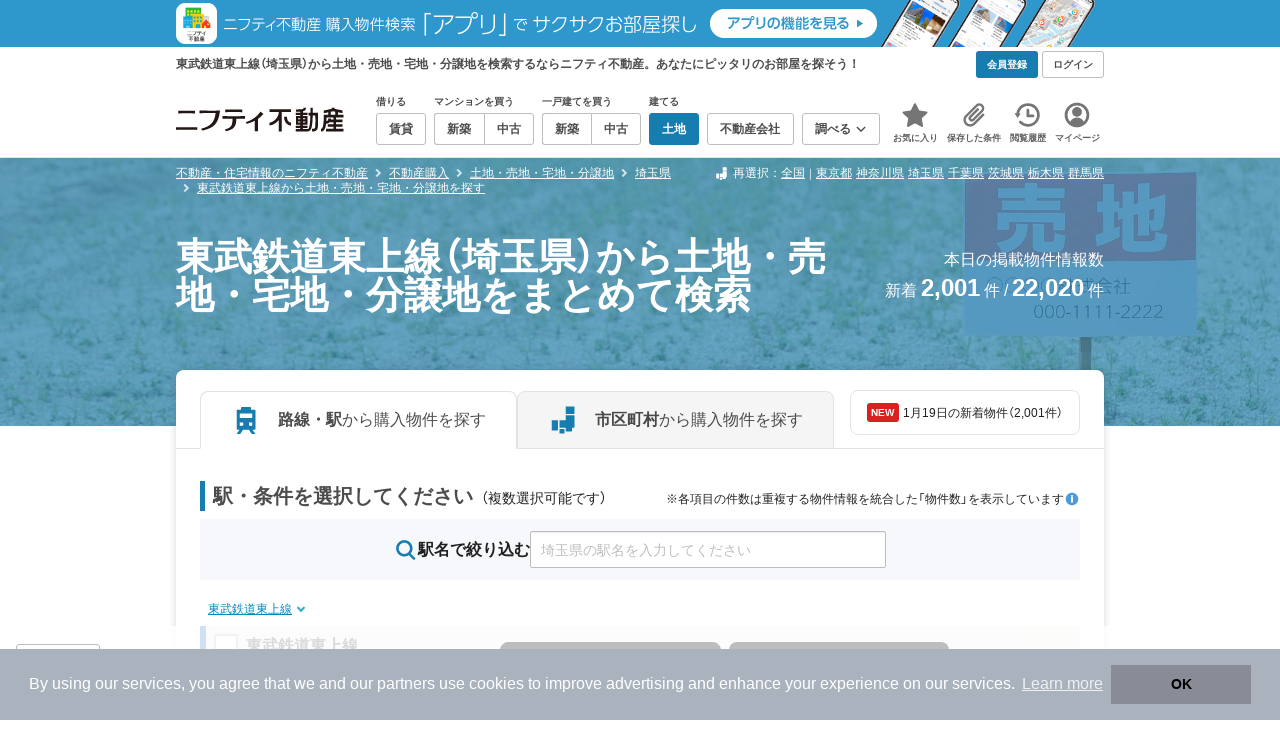

--- FILE ---
content_type: text/html;charset=UTF-8
request_url: https://myhome.nifty.com/tochi/saitama/tobutetsudotojosen_ln/
body_size: 66029
content:
<!DOCTYPE html><html lang="ja"><head><meta charset="UTF-8" /><meta name="viewport" content="width=960" /><meta name="format-detection" content="telephone=no, email=no, address=no" /><meta http-equiv="X-UA-Compatible" content="IE=Edge" /><meta name="twitter:card" content="summary_large_image" /><meta name="twitter:creator" content="@niftymyhome" /><link rel="apple-touch-icon" href="/rent/assets/img/apple-touch-icon.png" /><link rel="icon" href="/rent/assets/img/favicon.png" /><title>東武鉄道東上線（埼玉県）から土地・売地・宅地・分譲地をまとめて検索｜ニフティ不動産【公式】</title><link rel="canonical" href="https://myhome.nifty.com/tochi/saitama/tobutetsudotojosen_ln/" /><meta name="description" content="東武鉄道東上線（埼玉県）の土地・売地・宅地・分譲地をまとめて探すならニフティ不動産。埼玉県約22,020件をエリア・沿線・価格で一括比較！毎日更新の新着情報とお気に入り機能で、理想の住まいを効率よく見つけよう。" /><meta name="keywords" content="東武鉄道東上線,埼玉県,土地・売地・宅地・分譲地,不動産,購入物件,ニフティ不動産" /><link rel="stylesheet" href="/rent/assets/css/pc.min.css?58363f4c6c133cc42488fd681edf8842"><link rel="stylesheet" href="/rent/assets/css/pc.dev.css?401103c662210c3596428412fed2e384"><link rel="stylesheet" href="https://myhome.nifty.com/spring/assets/pc.css"><link rel="stylesheet" href="/buy/assets/css/pc_styles.css?2273435002e001c8112b97ad0ce217d3"><link rel="stylesheet" href="/rent/assets/css/line-color.min.css?1e5113ef2df488538dc892273c63e1d8"><script type="application/ld+json">
{
  "@context": "http://schema.org",
  "@type": "BreadcrumbList",
  "itemListElement": [

    {
      "@type": "ListItem",
      "position": 1,
      "item": {
        "@id": "https://myhome.nifty.com/",
        "name": "不動産・住宅情報のニフティ不動産"
      }
    }

    ,{
      "@type": "ListItem",
      "position": 2,
      "item": {
        "@id": "https://myhome.nifty.com/buy/",
        "name": "不動産購入"
      }
    }

    ,{
      "@type": "ListItem",
      "position": 3,
      "item": {
        "@id": "https://myhome.nifty.com/tochi/",
        "name": "土地・売地・宅地・分譲地"
      }
    }

    ,{
      "@type": "ListItem",
      "position": 4,
      "item": {
        "@id": "https://myhome.nifty.com/tochi/saitama/",
        "name": "埼玉県"
      }
    }

    ,{
      "@type": "ListItem",
      "position": 5,
      "item": {
        "@id": "https://myhome.nifty.com/tochi/saitama/tobutetsudotojosen_ln/",
        "name": "東武鉄道東上線から土地・売地・宅地・分譲地を探す"
      }
    }

  ]
}
</script><script type="text/javascript">
window.pbjs = window.pbjs || {};
window.pbjs.que = window.pbjs.que || [];
</script><script async='async' src="https://flux-cdn.com/client/1000343/myhome_nifty_01691.min.js"></script><script type="text/javascript">
window.googletag = window.googletag || {};
window.googletag.cmd = window.googletag.cmd || [];
</script><script async='async' src='https://securepubads.g.doubleclick.net/tag/js/gpt.js'></script><script type="text/javascript">
window.fluxtag = {
readyBids: {
prebid: false,
google: false
},
failSafeTimeout: 3e3,
isFn: function isFn(object) {
var _t = 'Function';
var toString = Object.prototype.toString;
return toString.call(object) === '[object ' + _t + ']';
},
launchAdServer: function () {
if (!fluxtag.readyBids.prebid) {
return;
}
fluxtag.requestAdServer();
},
requestAdServer: function () {
if (!fluxtag.readyBids.google) {
fluxtag.readyBids.google = true;
googletag.cmd.push(function () {
if (!!(pbjs.setTargetingForGPTAsync) && fluxtag.isFn(pbjs.setTargetingForGPTAsync)) {
pbjs.que.push(function () {
pbjs.setTargetingForGPTAsync();
});
}
googletag.pubads().refresh();
});
}
}
};
</script><script type="text/javascript">
setTimeout(function() {
fluxtag.requestAdServer();
}, fluxtag.failSafeTimeout);
</script><script type="text/javascript">
  googletag.cmd.push(function () {
    // add slot (defineSlotの記述）
    googletag.defineSlot('/21869628624/MYHOME_PC_BUY/FRECT_L', [300, 250], 'div-gpt-ad-1699252051547-0').addService(googletag.pubads());
    googletag.defineSlot('/21869628624/MYHOME_PC_BUY/FRECT_R', [300, 250], 'div-gpt-ad-1699411579727-0').addService(googletag.pubads());
    
    googletag.pubads().enableSingleRequest();
    googletag.pubads().disableInitialLoad();
    googletag.enableServices();

    // Prebidが呼び出せる状態の場合
    if (!!(window.pbFlux) && !!(window.pbFlux.prebidBidder) && fluxtag.isFn(window.pbFlux.prebidBidder)) {
      pbjs.que.push(function () {
        window.pbFlux.prebidBidder();
      });
    } else {
      // Prebidが呼び出せない場合、すぐにGAMを呼び出す
      fluxtag.readyBids.prebid = true;
      fluxtag.launchAdServer();
    }
  });
</script><script>(function(w,d,s,l,i){w[l]=w[l]||[];w[l].push({'gtm.start':
new Date().getTime(),event:'gtm.js'});var f=d.getElementsByTagName(s)[0],
j=d.createElement(s),dl=l!='dataLayer'?'&l='+l:'';j.async=true;j.src=
'https://www.googletagmanager.com/gtm.js?id='+i+dl;f.parentNode.insertBefore(j,f);
})(window,document,'script','dataLayerBuy','GTM-P75SMPZG');</script><script type="text/javascript">
!function(t,e){if(void 0===e[t]){e[t]=function(){e[t].clients.push(this),this._init=[Array.prototype.slice.call(arguments)]},e[t].clients=[];for(var r=function(t){return function(){return this["_"+t]=this["_"+t]||[],this["_"+t].push(Array.prototype.slice.call(arguments)),this}},n=["addRecord","set","trackEvent","trackPageview","ready"],s=0;s<n.length;s++){var i=n[s];e[t].prototype[i]=r(i)}var a=document.createElement("script");a.type="text/javascript",a.async=!0,a.src=("https:"===document.location.protocol?"https:":"http:")+"//cdn.treasuredata.com/sdk/td-1.5.1.js";var c=document.getElementsByTagName("script")[0];c.parentNode.insertBefore(a,c)}}("Treasure",this);
window.myhomeTDM=window.myhomeTDM||{};MyhomeTDM={Treasure:new Treasure({host:"in.treasuredata.com",writeKey:"6083/05c5bece7583719364042f52e2bcd281e727c5a1",database:"myhome_nifty_com"}),setTreasure:function(a,c,b){MyhomeTDM.Treasure=new Treasure({host:a,writeKey:c,database:b})},Cookies:{getItem:function(a){if(!a||!this.hasItem(a)){return null}return unescape(document.cookie.replace(new RegExp("(?:^|.*;\\s*)"+escape(a).replace(/[\-\.\+\*]/g,"\\$&")+"\\s*\\=\\s*((?:[^;](?!;))*[^;]?).*"),"$1"))},hasItem:function(a){return(new RegExp("(?:^|;\\s*)"+escape(a).replace(/[\-\.\+\*]/g,"\\$&")+"\\s*\\=")).test(document.cookie)},setItem:function(c,e,b,a){var d="";document.cookie=escape(c)+"="+escape(e)+"; max-age="+b+(a?"; path="+a:"")}},Session:{getId:function(){var a=MyhomeTDM.Cookies.getItem("mh_session_id");if(a==null){a=MyhomeTDM.Cookies.getItem("_td")+"-"+Math.floor(new Date().getTime()/1000)}MyhomeTDM.Cookies.setItem("mh_session_id",a,1800,"/");return a}},Tracking:{actionTrack:function(c,b,d,a){MyhomeTDM.Treasure.trackEvent(c,{mh_session_id:MyhomeTDM.Session.getId(),PUSER:MyhomeTDM.Cookies.getItem("PUSER"),UA:navigator.userAgent,mh_event_type:b,mh_event_category:d,mh_event_name:a})},actionTrack:function(c,b,e,a,d){MyhomeTDM.Treasure.trackEvent(c,{mh_session_id:MyhomeTDM.Session.getId(),PUSER:MyhomeTDM.Cookies.getItem("PUSER"),UA:navigator.userAgent,mh_event_type:b,mh_event_category:e,mh_event_name:a,mh_event_value:d})},actionTrack:function(d,b,f,a,e,c){MyhomeTDM.Treasure.trackEvent(d,{mh_session_id:MyhomeTDM.Session.getId(),PUSER:MyhomeTDM.Cookies.getItem("PUSER"),UA:navigator.userAgent,mh_event_type:b,mh_event_category:f,mh_event_name:a,mh_event_value:e,mh_event_psid:c})},customActionTrack:function(a,b){if(!b.mh_session_id){b.mh_session_id=MyhomeTDM.Session.getId()}else{MyhomeTDM.Session.getId()}if(!b.PUSER){b.PUSER=MyhomeTDM.Cookies.getItem("PUSER")}if(!b.UA){b.UA=navigator.userAgent}MyhomeTDM.Treasure.trackEvent(a,b)},customEventTrack:function(a,b){MyhomeTDM.Session.getId();MyhomeTDM.Treasure.trackEvent(a,b)},pageViewTrack:function(a){MyhomeTDM.Treasure.set(a,{PUSER:MyhomeTDM.Cookies.getItem("PUSER"),UA:navigator.userAgent,mh_session_id:MyhomeTDM.Session.getId()});MyhomeTDM.Treasure.trackPageview(a)},customPageViewTrack:function(a,b){if(!b.mh_session_id){b.mh_session_id=MyhomeTDM.Session.getId()}else{MyhomeTDM.Session.getId()}if(!b.PUSER){b.PUSER=MyhomeTDM.Cookies.getItem("PUSER")}if(!b.UA){b.UA=MyhomeTDM.Cookies.getItem("UA")}MyhomeTDM.Treasure.set(a,b);MyhomeTDM.Treasure.trackPageview(a)}}};
</script><script>MyhomeTDM.Treasure.set('$global', {mh_event_abtest: '202510_recommend_position_b'});</script><script>MyhomeTDM.Treasure.set('$global', {mh_event_fbp: MyhomeTDM.Cookies.getItem("_fbp"), mh_event_fbc: MyhomeTDM.Cookies.getItem("_fbc"), mh_client_ids: ""});</script><script>!function(n){if(!window[n]){var o=window[n]=function(){var n=[].slice.call(arguments);return o.x?o.x.apply(0,n):o.q.push(n)};o.q=[],o.i=Date.now(),o.allow=function(){o.o="allow"},o.deny=function(){o.o="deny"}}}("krt")</script><script async src="https://cdn-edge.karte.io/6b8578b3f7ed20d831d40dbbb47612fc/edge.js"></script><script>
    window.Nifty = window.Nifty || {};
    window.Nifty.Gtag = window.Nifty.Gtag || {};
    window.Nifty.Gtag.abTestCustomDimensionValue = '202510_recommend_position_b';
  </script></head><body class="body" id="body"><noscript><iframe src="https://www.googletagmanager.com/ns.html?id=GTM-P75SMPZG"
height="0" width="0" style="display:none;visibility:hidden"></iframe></noscript><noscript><p class="noscript">このサイトを正しく表示するためには、ブラウザのJavaScriptの設定を「有効」にしてください。</p></noscript><div class="box is-center"  style="background:#2e98cd;" data-full-height-minus="map-wrap">
          <a href="https://myhome.nifty.com/apps/?ss=pcBuyHeaderBanner" rel="noopener" target="_blank" ><img src="https://myhome.nifty.com/cms_image/myhome/random-banner/221116346290/202211_pcheader_app_buy_950x45x2.png" width="950" height="47" alt="ニフティ不動産売買物件検索アプリでサクサクお部屋探し" /></a>
        </div><section class="section is-bg-pj1" id="tagline" data-full-height-minus="map-wrap"><div class="inner"><div class="grid is-between is-middle"><div class="column is-mobile-0"><div class="box is-padding-top-xxs is-padding-bottom-xxs"><p class="text is-light is-line-height-xs is-strong is-xs" data-tagline-text>東武鉄道東上線（埼玉県）から土地・売地・宅地・分譲地を検索するならニフティ不動産。あなたにピッタリのお部屋を探そう！</p></div></div><div class="column"><div class="is-not-login box is-padding-top-xxs is-padding-bottom-xxs"><div class="box is-flex is-space-column-xxs"><a href="https://account.lifestyle.nifty.com/register" rel="nofollow" target="_blank" class="button is-plain is-bg-light is-xxs register-button"><span class="text is-strong">会員登録</span></a><a href="/user/login/" rel="nofollow" class="button is-plain is-bg-grey-dark is-xxs login-button"><span class="text is-strong">ログイン</span></a></div></div><a href="/user/mypage/?type=buy" rel="nofollow" class="is-login box is-flex is-middle is-padding-top-xxs is-padding-right-xs is-padding-bottom-xxs is-padding-left-xs"><svg class="icon is-light is-margin-right-xxs is-lg user-icon" role="img">
                <title>マイページ</title><use xlink:href="/rent/assets/pc/img/sprite.svg?20250310#user"></use>
              </svg><span class="text is-line-height-xs is-light is-xs"><span class="text is-strong" id="userNameDisp"></span><span class="text">さん</span></span></a></div></div></div></section><header class="section is-bg-light is-padding-top-sm is-padding-bottom-sm is-border-bottom" id="header" data-full-height-minus="map-wrap"><div class="inner"><nav class="nav is-global"><a href="/" class="logo is-site"><img src="/rent/assets/img/logo.svg?20221025" alt="ニフティ不動産" class="img" width="200" height="44"></a><ul class="menu is-global"><li class="box is-mobile-0 is-margin-right-xs"><ul class="menu is-entrance"><li class="box"><p class="text is-strong is-dark-2 is-margin-bottom-xxs is-xxs">借りる</p><div class="joint"><a href="/rent/" class="button is-outline is-xs"><span class="text is-strong">賃貸</span></a></div></li><li class="box"><p class="text is-strong is-dark-2 is-margin-bottom-xxs is-xxs">マンションを買う</p><div class="joint"><a href="/shinchiku-mansion/" class="button is-outline is-xs" data-header-buy-link><span class="text is-strong">新築</span></a><a href="/chuko-mansion/" class="button is-outline is-xs" data-header-buy-link><span class="text is-strong">中古</span></a></div></li><li class="box"><p class="text is-strong is-dark-2 is-margin-bottom-xxs is-xxs">一戸建てを買う</p><div class="joint"><a href="/shinchiku-ikkodate/" class="button is-outline is-xs" data-header-buy-link><span class="text is-strong">新築</span></a><a href="/chuko-ikkodate/" class="button is-outline is-xs" data-header-buy-link><span class="text is-strong">中古</span></a></div></li><li class="box"><p class="text is-strong is-dark-2 is-margin-bottom-xxs is-xxs">建てる</p><div class="joint"><a href="/tochi/" class="button is-outline is-xs" data-header-buy-link><span class="text is-strong">土地</span></a></div></li><li class="box"><div class="joint"><a href="/shop/" class="button is-outline is-xs"><span class="text is-strong">不動産会社</span></a></div></li><li class="box"><div class="joint"><button type="button" class="button is-outline is-xs is-toggle" data-toggle-control="menu-entrance-more"><span class="text is-strong">調べる</span><svg class="icon is-dark-4 is-margin-left-xxs" role="img">
                        <title>↓</title><use xlink:href="/rent/assets/pc/img/sprite.svg?20250310#angle-down"></use>
                      </svg></button></div><div class="menu is-entrance-more is-tail-grey" data-toggle-content="menu-entrance-more"><ul class="inner"><li class="box is-separate"><p class="box is-bg-grey is-padding-right-xs is-padding-bottom-xxs is-padding-left-xs"><span class="text is-dark-3 is-strong is-xs">調べる</span></p><a href="/wall-painting/" class="box is-link is-flex is-middle is-padding-left-sm"><div class="box is-flex is-middle is-mobile-0 is-separate-child is-padding-top-sm is-padding-bottom-sm is-angle-right"><span class="text is-strong is-dark-3 is-xs is-mobile-0">外壁塗装</span></div></a><a href="/hikkoshi/" class="box is-link is-flex is-middle is-padding-left-sm"><div class="box is-flex is-middle is-mobile-0 is-separate-child is-padding-top-sm is-padding-bottom-sm is-angle-right"><span class="text is-strong is-dark-3 is-xs is-mobile-0">引っ越し</span></div></a><a href="/loan/jibunbank/cardloan/" class="box is-link is-flex is-middle is-padding-left-sm"><div class="box is-flex is-middle is-mobile-0 is-separate-child is-padding-top-sm is-padding-bottom-sm is-angle-right"><span class="text is-strong is-dark-3 is-xs is-mobile-0">カードローン</span></div></a><a href="/loan/" class="box is-link is-flex is-middle is-padding-left-sm"><div class="box is-flex is-middle is-mobile-0 is-separate-child is-padding-top-sm is-padding-bottom-sm is-angle-right"><span class="text is-strong is-dark-3 is-xs is-mobile-0">住宅ローン</span></div></a><a href="/mansion-info/" class="box is-link is-flex is-middle is-padding-left-sm"><div class="box is-flex is-middle is-mobile-0 is-separate-child is-padding-top-sm is-padding-bottom-sm is-angle-right"><span class="text is-strong is-dark-3 is-xs is-mobile-0">マンション情報</span></div></a><a href="/area-search/" class="box is-link is-flex is-middle is-padding-left-sm"><div class="box is-flex is-middle is-mobile-0 is-separate-child is-padding-top-sm is-padding-bottom-sm is-angle-right"><span class="text is-strong is-dark-3 is-xs is-mobile-0">街情報</span></div></a><a href="/sell/suumo/" class="box is-link is-flex is-middle is-padding-left-sm"><div class="box is-flex is-middle is-mobile-0 is-separate-child is-padding-top-sm is-padding-bottom-sm is-angle-right"><span class="text is-strong is-dark-3 is-xs is-mobile-0">不動産売却一括査定</span></div></a><a href="/column/" class="box is-link is-flex is-middle is-padding-left-sm"><div class="box is-flex is-middle is-mobile-0 is-separate-child is-padding-top-sm is-padding-bottom-sm is-angle-right"><span class="text is-strong is-dark-3 is-xs is-mobile-0">お悩みコラム</span></div></a></li></ul></div></li></ul></li><li class="box"><a href="/user/mypage/keep/?type=buy" class="menu-button" data-menu-tab-link><div class="menu-button-icon-wrap"><svg class="menu-button-icon" role="img">
                    <title>☆</title><use xlink:href="/rent/assets/pc/img/sprite.svg?20250310#star"></use>
                  </svg><span class="menu-button-badge is-hidden" data-bukken-favorite-count-wrap><span class="menu-button-badge-text" data-bukken-favorite-count>0</span></span></div><span class="menu-button-text">お気に入り</span></a><div class="tutorial-first-keep " id="tutorial-first-keep" data-tutorial-content="first-keep"><div class="tutorial-circle"></div><div class="tutorial-box"><div class="box is-padding-md is-space-xs"><p class="text is-sm">
                      ☆ボタンを押すと<strong class="text is-pj1">お気に入り</strong>に登録されます。<br />
                      評価は3段階まで可能。気になる物件を比較・検討しましょう！
                    </p><button class="button is-outline is-mobile-full is-sm" data-tutorial-close="first-keep">OK</button></div></div></div></li><li><a href="/user/mypage/condition/?type=buy" class="menu-button" data-menu-tab-link><div class="menu-button-icon-wrap"><svg class="menu-button-icon" role="img">
                    <title>クリップ</title><use xlink:href="/rent/assets/pc/img/sprite.svg?20250310#clip"></use>
                  </svg></div><span class="menu-button-text">保存した条件</span></a></li><li><a href="/user/mypage/history/?type=buy" class="menu-button" data-menu-tab-link><div class="menu-button-icon-wrap"><svg class="menu-button-icon" role="img">
                    <title>履歴</title><use xlink:href="/rent/assets/pc/img/sprite.svg?20250310#history"></use>
                  </svg></div><span class="menu-button-text">閲覧履歴</span></a></li><li><a href="/user/mypage/?type=buy" class="menu-button" data-menu-tab-link><div class="menu-button-icon-wrap"><svg class="menu-button-icon" role="img">
                    <title>マイページ</title><use xlink:href="/rent/assets/pc/img/sprite.svg?20250310#user"></use>
                  </svg></div><span class="menu-button-text">マイページ</span></a></li></ul></nav></div></header><main class="main has-main-title" id="main"><section class="section is-padding-top-xs is-padding-bottom-xs has-breadcrumb-section" data-full-height-minus="map-wrap"><div class="inner"><div class="grid is-between"><div class="column is-mobile-0"><nav class="breadcrumb is-xs"><ul class="breadcrumb-list"><li><a href="/" class="text is-link is-primary"><span>不動産・住宅情報のニフティ不動産</span></a></li><li><a href="/buy/" class="text is-link is-primary"><span>不動産購入</span></a></li><li><a href="/tochi/" class="text is-link is-primary"><span>土地・売地・宅地・分譲地</span></a></li><li><a href="/tochi/saitama/" class="text is-link is-primary"><span>埼玉県</span></a></li><li><a href="/tochi/saitama/tobutetsudotojosen_ln/" class="text is-link is-primary"><span>東武鉄道東上線から土地・売地・宅地・分譲地を探す</span></a></li></ul></nav></div><div class="column"><div class="breadcrumb-other is-xs"><div class="box is-flex is-middle"><svg class="icon is-grey is-margin-right-xxs is-lg" role="img">
                    <use xlink:href="/rent/assets/pc/img/sprite.svg?20250502#japan"></use>
                  </svg><p class="text is-line-height-xs"><span class="text">再選択：</span><span class="text is-space-column-xxs"><a href="/tochi/" class="text is-link is-primary">全国</a></span><span class="text is-sm">｜</span><span class="text is-space-column-xxs"><a href="/tochi/tokyo/" class="text is-link is-primary">東京都</a><a href="/tochi/kanagawa/" class="text is-link is-primary">神奈川県</a><a href="/tochi/saitama/" class="text is-link is-primary">埼玉県</a><a href="/tochi/chiba/" class="text is-link is-primary">千葉県</a><a href="/tochi/ibaraki/" class="text is-link is-primary">茨城県</a><a href="/tochi/tochigi/" class="text is-link is-primary">栃木県</a><a href="/tochi/gunma/" class="text is-link is-primary">群馬県</a></span></p></div></div></div></div></div></section><section class="section is-bg-cover" style="background-image:url(/buy/assets/img/top-cover/top-cover-tochi.jpg)"
        data-contents-id="main-title" data-contents-name="メインタイトル"><div class="overlay"></div><div class="inner is-space-xs"><div class="box is-flex is-middle is-nowrap is-between is-space-column-xs"><div class="box"><h1 class="text is-strong is-light is-line-height-xxs is-font-size-240per"><span class="text">東武鉄道東上線（埼玉県）から土地・売地・宅地・分譲地をまとめて検索</span></h1></div><div class="box"><p class="text is-line-height-sm is-light is-right is-md is-nowrap"><span class="text">本日の掲載物件情報数</span><br /><span class="text"><span class="text">新着 <strong class="is-xl">2,001</strong> 件</span><span class="text"> / </span><span class="text"><strong class="is-xl">22,020</strong> 件</span></span></p></div></div></div></section><section class="section is-container is-no-bg"><div class="inner"><div class="box is-space-xl"><div class="card is-bg-light is-radius-lg is-floating-shadow"><div class="box is-border-bottom is-padding-top-lg is-padding-right-xl is-padding-left-xl"><div class="box is-flex"><div class="tabs is-horizontal-soft is-mobile-0"><a href="/tochi/saitama/line/" rel="nofollow" class="tab is-outline is-left is-mobile-full is-active" data-menutab-control="line"><svg class="icon is-fit is-pj1 is-margin-right-md is-xxl" role="img">
                        <use xlink:href="/rent/assets/pc/img/sprite.svg?20250502#train"></use>
                      </svg><span class="text is-block is-left is-line-height-xs"><span class="text is-dark-2 is-strong">路線・駅</span><span class="text is-dark-2">から購入物件を探す</span></span></a><a href="/tochi/saitama/" class="tab is-outline is-left is-mobile-full" data-menutab-control="city"><svg class="icon is-fit is-pj1 is-margin-right-md is-xxl" role="img">
                        <use xlink:href="/rent/assets/pc/img/sprite.svg?20250502#japan"></use>
                      </svg><span class="text is-block is-left is-line-height-xs"><span class="text is-dark-2 is-strong">市区町村</span><span class="text is-dark-2">から購入物件を探す</span></span></a></div><div class="box is-margin-left-md is-margin-bottom-sm"><a href="/tochi/ft_update-bes/saitama/search/" class="card is-outline is-radius-8px"><div class="box is-flex is-middle is-padding-top-sm is-padding-bottom-sm is-padding-left-md is-padding-right-md"><span class="badge is-plain is-pj2 is-margin-right-xxs is-middle is-strong is-xxs">NEW</span><span class="text is-xs">
                          1月19日の新着物件（2,001件）
                        </span></div></a></div></div></div><div class="box is-padding-xl is-space-lg"><div class="box is-space-xs"><div class="box is-space-xs" data-multitab-content="city" data-multitab-group="change-place-condition"><h2 class="box is-flex is-between is-baseline"><span class="box is-flex is-baseline"><span class="text is-block is-border-left is-dark-2 is-strong is-lg">市区町村・条件を選択してください</span><span class="text is-block is-margin-left-xs is-sm">（複数選択可能です）</span></span><div class="box is-flex is-middle"><p class="text is-xs">※各項目の件数は重複する物件情報を統合した「物件数」を表示しています</p><button class="text is-inline-flex is-info" type="button" data-micromodal-trigger="result-count-modal"><svg class="icon" role="img">
                              <use xlink:href="/rent/assets/smp/img/sprite.svg?20250530#info"></use>
                            </svg></button></div></h2><form class="box is-bg-pj1-light is-padding-sm" action="/tochi/saitama/search/" data-easy-search-form>
                      <input type="hidden" data-search-form-conf="{&quot;form&quot;:{&quot;isSearchStation&quot;:false,&quot;prefId&quot;:&quot;11&quot;,&quot;prefAlpha&quot;:&quot;saitama&quot;,&quot;defaultAreaName&quot;:&quot;埼玉県&quot;,&quot;areasParamMap&quot;:{}},&quot;url&quot;:{&quot;city&quot;:&quot;/tochi/${pref}/${city}_ct/&quot;,&quot;town&quot;:&quot;/tochi/${pref}/${city}_ct/${town}_tw/&quot;,&quot;line&quot;:&quot;/tochi/${pref}/${line}_ln/&quot;,&quot;station&quot;:&quot;/tochi/${pref}/${station}_st/&quot;,&quot;buildingNameSearch&quot;:&quot;/buy/api/json/easy-search&quot;},&quot;value&quot;:{&quot;city&quot;:&quot;${pref}:${city}&quot;,&quot;line&quot;:&quot;${pref}:${line}&quot;,&quot;station&quot;:&quot;${pref}:${station}&quot;},&quot;param&quot;:{&quot;pref&quot;:&quot;prefId&quot;,&quot;city&quot;:&quot;cities&quot;,&quot;town&quot;:&quot;towns&quot;,&quot;line&quot;:&quot;lines&quot;,&quot;station&quot;:&quot;stations&quot;,&quot;num&quot;:&quot;pnum&quot;,&quot;sort&quot;:&quot;sort&quot;,&quot;sort2&quot;:&quot;sort2&quot;},&quot;query&quot;:{&quot;resultAjax&quot;:&quot;response=ajax&quot;,&quot;resultAjaxAll&quot;:&quot;response=ajax-all&quot;,&quot;resultCount&quot;:&quot;response=count&quot;},&quot;maxSelectNum&quot;:{&quot;line&quot;:5}}" />
                      <input type="hidden" data-easy-search-conf="{&quot;type&quot;:&quot;city&quot;,&quot;prefIds&quot;:[&quot;11&quot;]}" />
                      <div class="box is-flex is-middle is-center is-gap-16px"><div class="box is-flex"><svg class="icon is-pj1 is-xl" role="img">
                            <use xlink:href="/rent/assets/pc/img/sprite.svg?20250502#search"></use>
                          </svg><p class="text is-strong">市区町村名で絞り込む</p></div><div class="box is-mobile-5"><div class="input-wrap"><input type="text" class="input is-mobile-full is-sm" placeholder="埼玉県の市区町村名を入力してください" data-formclear-content="easy-search" data-easy-search-input><button type="button" class="button is-plain is-bg-dark is-circle is-xxs" data-formclear-control="easy-search" data-easy-search-clear><svg class="icon is-grey is-lg" role="img">
                                <use xlink:href="/rent/assets/pc/img/sprite.svg?20250502#close"></use>
                              </svg></button></div><div class="pref-easy-search-suggest-wrap"><div class="suggest" data-template="easy-search-suggest"></div><script type="text/x-jsrender" data-template-base="easy-search-suggest"><div class="card is-outline is-outline-color-focus is-bg-grey is-tail-top-left is-floating is-radius-sm"><div class="card is-radius-sm is-overflow-hidden"><ul>
                        {{for suggests}}
                        <li><div class="box is-flex is-bg-grey is-padding-top-xxs is-padding-right-xxs is-padding-bottom-xxs is-padding-left-xs"><span class="text is-strong is-dark-3 is-xs">{{:header}}</span></div><ul class="box is-bg-light is-separate-parent">
                            {{for items}}
                            <li><a href="{{:url}}" rel="nofollow" class="box is-flex is-link is-padding-left-sm" data-extends-cond-param><div class="box is-flex is-separate-child is-padding-top-sm is-padding-right-sm is-padding-bottom-sm is-mobile-full"><span class="text is-strong is-dark-3 is-xs">{{:text}}</span></div></a></li>
                            {{/for}}
                          </ul></li>
                        {{/for}}
                      </ul></div></div></script></div></div></div></form></div><div class="box is-space-xs" data-multitab-content="line" data-multitab-group="change-place-condition"><h2 class="box is-flex is-between is-baseline"><span class="box is-flex is-baseline"><span class="text is-block is-border-left is-dark-2 is-strong is-lg">路線を選択してください</span><span class="text is-block is-margin-left-xs is-sm">（最大5つまで選択可能です）</span></span><div class="box is-flex is-middle"><p class="text is-xs">※各項目の件数は重複する物件情報を統合した「物件数」を表示しています</p><button class="text is-inline-flex is-info" type="button" data-micromodal-trigger="result-count-modal"><svg class="icon" role="img">
                              <use xlink:href="/rent/assets/smp/img/sprite.svg?20250530#info"></use>
                            </svg></button></div></h2><form class="box is-bg-pj1-light is-padding-sm" action="/tochi/saitama/search/" data-easy-search-form>
                      <input type="hidden" data-search-form-conf="{&quot;form&quot;:{&quot;isSearchStation&quot;:false,&quot;prefId&quot;:&quot;11&quot;,&quot;prefAlpha&quot;:&quot;saitama&quot;,&quot;defaultAreaName&quot;:&quot;埼玉県&quot;,&quot;areasParamMap&quot;:{}},&quot;url&quot;:{&quot;city&quot;:&quot;/tochi/${pref}/${city}_ct/&quot;,&quot;town&quot;:&quot;/tochi/${pref}/${city}_ct/${town}_tw/&quot;,&quot;line&quot;:&quot;/tochi/${pref}/${line}_ln/&quot;,&quot;station&quot;:&quot;/tochi/${pref}/${station}_st/&quot;,&quot;buildingNameSearch&quot;:&quot;/buy/api/json/easy-search&quot;},&quot;value&quot;:{&quot;city&quot;:&quot;${pref}:${city}&quot;,&quot;line&quot;:&quot;${pref}:${line}&quot;,&quot;station&quot;:&quot;${pref}:${station}&quot;},&quot;param&quot;:{&quot;pref&quot;:&quot;prefId&quot;,&quot;city&quot;:&quot;cities&quot;,&quot;town&quot;:&quot;towns&quot;,&quot;line&quot;:&quot;lines&quot;,&quot;station&quot;:&quot;stations&quot;,&quot;num&quot;:&quot;pnum&quot;,&quot;sort&quot;:&quot;sort&quot;,&quot;sort2&quot;:&quot;sort2&quot;},&quot;query&quot;:{&quot;resultAjax&quot;:&quot;response=ajax&quot;,&quot;resultAjaxAll&quot;:&quot;response=ajax-all&quot;,&quot;resultCount&quot;:&quot;response=count&quot;},&quot;maxSelectNum&quot;:{&quot;line&quot;:5}}" />
                      <input type="hidden" data-easy-search-conf="{&quot;type&quot;:&quot;station&quot;,&quot;prefIds&quot;:[&quot;11&quot;]}" />
                      <div class="box is-flex is-middle is-center is-gap-16px"><div class="box is-flex"><svg class="icon is-pj1 is-xl" role="img">
                            <use xlink:href="/rent/assets/pc/img/sprite.svg?20250502#search"></use>
                          </svg><p class="text is-strong">駅名で絞り込む</p></div><div class="box is-mobile-5"><div class="input-wrap"><input type="text" class="input is-mobile-full is-sm" placeholder="埼玉県の駅名を入力してください" data-formclear-content="easy-search" data-easy-search-input><button type="button" class="button is-plain is-bg-dark is-circle is-xxs" data-formclear-control="easy-search" data-easy-search-clear><svg class="icon is-grey is-lg" role="img">
                                <use xlink:href="/rent/assets/pc/img/sprite.svg?20250502#close"></use>
                              </svg></button></div><div class="pref-easy-search-suggest-wrap"><div class="suggest" data-template="easy-search-suggest"></div><script type="text/x-jsrender" data-template-base="easy-search-suggest"><div class="card is-outline is-outline-color-focus is-bg-grey is-tail-top-left is-floating is-radius-sm"><div class="card is-radius-sm is-overflow-hidden"><ul>
                        {{for suggests}}
                        <li><div class="box is-flex is-bg-grey is-padding-top-xxs is-padding-right-xxs is-padding-bottom-xxs is-padding-left-xs"><span class="text is-strong is-dark-3 is-xs">{{:header}}</span></div><ul class="box is-bg-light is-separate-parent">
                            {{for items}}
                            <li><a href="{{:url}}" rel="nofollow" class="box is-flex is-link is-padding-left-sm" data-extends-cond-param><div class="box is-flex is-separate-child is-padding-top-sm is-padding-right-sm is-padding-bottom-sm is-mobile-full"><span class="text is-strong is-dark-3 is-xs">{{:text}}</span></div></a></li>
                            {{/for}}
                          </ul></li>
                        {{/for}}
                      </ul></div></div></script></div></div></div></form></div><div class="box is-space-xs is-active" data-multitab-content="station" data-multitab-group="change-place-condition"><h2 class="box is-flex is-between is-baseline"><span class="box is-flex is-baseline"><span class="text is-block is-border-left is-dark-2 is-strong is-lg">駅・条件を選択してください</span><span class="text is-block is-margin-left-xs is-sm">（複数選択可能です）</span></span><div class="box is-flex is-middle"><p class="text is-xs">※各項目の件数は重複する物件情報を統合した「物件数」を表示しています</p><button class="text is-inline-flex is-info" type="button" data-micromodal-trigger="result-count-modal"><svg class="icon" role="img">
                              <use xlink:href="/rent/assets/smp/img/sprite.svg?20250530#info"></use>
                            </svg></button></div></h2><form class="box is-bg-pj1-light is-padding-sm" action="/tochi/saitama/search/" data-easy-search-form>
                      <input type="hidden" data-search-form-conf="{&quot;form&quot;:{&quot;isSearchStation&quot;:false,&quot;prefId&quot;:&quot;11&quot;,&quot;prefAlpha&quot;:&quot;saitama&quot;,&quot;defaultAreaName&quot;:&quot;埼玉県&quot;,&quot;areasParamMap&quot;:{}},&quot;url&quot;:{&quot;city&quot;:&quot;/tochi/${pref}/${city}_ct/&quot;,&quot;town&quot;:&quot;/tochi/${pref}/${city}_ct/${town}_tw/&quot;,&quot;line&quot;:&quot;/tochi/${pref}/${line}_ln/&quot;,&quot;station&quot;:&quot;/tochi/${pref}/${station}_st/&quot;,&quot;buildingNameSearch&quot;:&quot;/buy/api/json/easy-search&quot;},&quot;value&quot;:{&quot;city&quot;:&quot;${pref}:${city}&quot;,&quot;line&quot;:&quot;${pref}:${line}&quot;,&quot;station&quot;:&quot;${pref}:${station}&quot;},&quot;param&quot;:{&quot;pref&quot;:&quot;prefId&quot;,&quot;city&quot;:&quot;cities&quot;,&quot;town&quot;:&quot;towns&quot;,&quot;line&quot;:&quot;lines&quot;,&quot;station&quot;:&quot;stations&quot;,&quot;num&quot;:&quot;pnum&quot;,&quot;sort&quot;:&quot;sort&quot;,&quot;sort2&quot;:&quot;sort2&quot;},&quot;query&quot;:{&quot;resultAjax&quot;:&quot;response=ajax&quot;,&quot;resultAjaxAll&quot;:&quot;response=ajax-all&quot;,&quot;resultCount&quot;:&quot;response=count&quot;},&quot;maxSelectNum&quot;:{&quot;line&quot;:5}}" />
                      <input type="hidden" data-easy-search-conf="{&quot;type&quot;:&quot;station&quot;,&quot;prefIds&quot;:[&quot;11&quot;]}" />
                      <div class="box is-flex is-middle is-center is-gap-16px"><div class="box is-flex"><svg class="icon is-pj1 is-xl" role="img">
                            <use xlink:href="/rent/assets/pc/img/sprite.svg?20250502#search"></use>
                          </svg><p class="text is-strong">駅名で絞り込む</p></div><div class="box is-mobile-5"><div class="input-wrap"><input type="text" class="input is-mobile-full is-sm" placeholder="埼玉県の駅名を入力してください" data-formclear-content="easy-search" data-easy-search-input><button type="button" class="button is-plain is-bg-dark is-circle is-xxs" data-formclear-control="easy-search" data-easy-search-clear><svg class="icon is-grey is-lg" role="img">
                                <use xlink:href="/rent/assets/pc/img/sprite.svg?20250502#close"></use>
                              </svg></button></div><div class="pref-easy-search-suggest-wrap"><div class="suggest" data-template="easy-search-suggest"></div><script type="text/x-jsrender" data-template-base="easy-search-suggest"><div class="card is-outline is-outline-color-focus is-bg-grey is-tail-top-left is-floating is-radius-sm"><div class="card is-radius-sm is-overflow-hidden"><ul>
                        {{for suggests}}
                        <li><div class="box is-flex is-bg-grey is-padding-top-xxs is-padding-right-xxs is-padding-bottom-xxs is-padding-left-xs"><span class="text is-strong is-dark-3 is-xs">{{:header}}</span></div><ul class="box is-bg-light is-separate-parent">
                            {{for items}}
                            <li><a href="{{:url}}" rel="nofollow" class="box is-flex is-link is-padding-left-sm" data-extends-cond-param><div class="box is-flex is-separate-child is-padding-top-sm is-padding-right-sm is-padding-bottom-sm is-mobile-full"><span class="text is-strong is-dark-3 is-xs">{{:text}}</span></div></a></li>
                            {{/for}}
                          </ul></li>
                        {{/for}}
                      </ul></div></div></script></div></div></div></form></div><form class="form is-space-sm" action="/tochi/saitama/search/" method="get" id="searchPrefForm">
<input type="hidden" data-search-form-conf="{&quot;form&quot;:{&quot;isSearchStation&quot;:true,&quot;prefId&quot;:&quot;11&quot;,&quot;prefAlpha&quot;:&quot;saitama&quot;,&quot;defaultAreaName&quot;:&quot;埼玉県&quot;,&quot;areasParamMap&quot;:{&quot;cities&quot;:[],&quot;lines&quot;:[&quot;saitama:tobutetsudotojosen&quot;],&quot;stations&quot;:[]}},&quot;url&quot;:{&quot;city&quot;:&quot;/tochi/${pref}/${city}_ct/&quot;,&quot;town&quot;:&quot;/tochi/${pref}/${city}_ct/${town}_tw/&quot;,&quot;line&quot;:&quot;/tochi/${pref}/${line}_ln/&quot;,&quot;station&quot;:&quot;/tochi/${pref}/${station}_st/&quot;,&quot;buildingNameSearch&quot;:&quot;/buy/api/json/easy-search&quot;},&quot;value&quot;:{&quot;city&quot;:&quot;${pref}:${city}&quot;,&quot;line&quot;:&quot;${pref}:${line}&quot;,&quot;station&quot;:&quot;${pref}:${station}&quot;},&quot;param&quot;:{&quot;pref&quot;:&quot;prefId&quot;,&quot;city&quot;:&quot;cities&quot;,&quot;town&quot;:&quot;towns&quot;,&quot;line&quot;:&quot;lines&quot;,&quot;station&quot;:&quot;stations&quot;,&quot;num&quot;:&quot;pnum&quot;,&quot;sort&quot;:&quot;sort&quot;,&quot;sort2&quot;:&quot;sort2&quot;},&quot;query&quot;:{&quot;resultAjax&quot;:&quot;response=ajax&quot;,&quot;resultAjaxAll&quot;:&quot;response=ajax-all&quot;,&quot;resultCount&quot;:&quot;response=count&quot;},&quot;maxSelectNum&quot;:{&quot;line&quot;:5}}" />
                  <div class="box"><div class="box is-space-sm" data-multitab-content="city" data-multitab-group="change-place-condition"><div class="box is-space-sm" data-template="search-condition-city"
                  data-contents-id="search-condition-city" data-contents-name="検索条件パーツ(市区町村選択)"><div class="box is-space-xs"><div class="box is-center is-padding-xxl">読み込み中…</div></div></div><script type="text/x-jsrender" data-template-base="search-condition-city">
                  {{for mCities itemVar="~mCityData" ~prefData=~root}}
                  <div class="box is-space-xs"><h3 class="box is-flex is-baseline is-bg-pj2 is-padding-top-xxs is-padding-right-xs is-padding-bottom-xxs is-padding-left-xs"><span class="text is-block is-border-left is-strong">
                      {{if ~mCityData.alpha}}
                        <a href="/tochi/{{:~prefData.alpha}}/{{:~mCityData.alpha}}_ct/" rel="nofollow" class="text is-link is-primary" data-extends-cond-param>{{:~mCityData.name}}</a>
                      {{else}}
                        {{:~mCityData.name}}
                      {{/if}}
                      </span></h3><div class="box"><ul class="grid">
                        {{for cities itemVar="~cityData" ~cityParamName="cities"}}
                        <li class="column is-mobile-3">
                          {{if ~cityData.isEnabled}}
                          <div class="box is-flex is-nowrap is-middle is-mobile-full">
                            <input type="checkbox" name="{{:~cityParamName}}" value="{{getCityValue:~prefData ~cityData}}" id="city-{{:~cityData.id}}" class="input is-hidden" data-formlock-control="city" data-text="{{:~cityData.name}}" data-latitude="{{:~cityData.latitude}}" data-longitude="{{:~cityData.longitude}}" {{getCityCheckedAttr:~cityParamName ~prefData ~cityData}} />
                            <label class="label is-middle is-padding-sm is-xl is-hidden-when-result-map" for="city-{{:~cityData.id}}"><span class="checkbox"></span></label><label class="box is-flex is-nowrap is-middle is-mobile-0 is-padding-top-sm is-padding-right-sm is-padding-bottom-sm" for="city-{{:~cityData.id}}"><span class="text is-break is-line-height-xs is-sm is-mobile-0"><a href="/tochi/{{:~prefData.alpha}}/{{:~cityData.alpha}}_ct/" rel="nofollow" class="text is-link is-primary" data-submit-area-checkbox-link>{{:~cityData.name}}</a>
                                {{if !~prefData.facetError.city}}
                                <span class="text is-inline-block is-dark-2 is-sm">（{{formatNumber:~cityData.count}}件）</span>
                                {{/if}}
                              </span></label></div>
                          {{else}}
                          <div class="box is-flex is-nowrap is-middle is-mobile-full"><input class="input is-hidden" type="checkbox" disabled="disabled"><label class="label is-middle is-padding-sm is-xl is-hidden-when-result-map"><span class="checkbox"></span></label><label class="box is-flex is-nowrap is-middle is-mobile-0 is-padding-top-sm is-padding-right-sm is-padding-bottom-sm"><span class="text is-break is-line-height-xs is-sm is-mobile-0"><span class="text is-dark-4">{{:~cityData.name}}</span></span></label></div>
                          {{/if}}
                        </li>
                        {{/for}}
                      </ul></div></div>
                  {{/for}}
</script></div><div class="box is-space-sm" data-multitab-content="line" data-multitab-group="change-place-condition"><div data-template="search-condition-line"
                data-contents-id="search-condition-line" data-contents-name="検索条件パーツ(路線選択)"><div class="box is-space-xs"><div class="box is-center is-padding-xxl">読み込み中…</div></div></div><script type="text/x-jsrender" data-template-base="search-condition-line"><div class="box is-flex is-space-column-xxs is-space-row-xxs is-padding-xs">
                  {{for lineTypes itemVar="~lineTypeData"}}
                  <a href="#line-group-{{:~lineTypeData.id}}" rel="nofollow" class="text is-link is-angle-right is-angle-down is-primary is-inline-block is-xs">{{:~lineTypeData.name}}</a>
                  {{/for}}
                </div><div class="box is-space-sm">
                  {{for lineTypes itemVar="~lineTypeData" ~prefData=~root}}
                  <div class="box is-space-xs" id="line-group-{{:~lineTypeData.id}}"><h3 class="box is-flex is-baseline is-bg-pj2 is-padding-top-xxs is-padding-right-xs is-padding-bottom-xxs is-padding-left-xs"><span class="text is-block is-border-left is-dark-2 is-strong">{{:~lineTypeData.name}}</span></h3><ul class="grid">
                      {{for lines itemVar="~lineData" ~lineParamName="lines"}}
                      <li class="column is-mobile-4">
                        {{if ~lineData.isEnabled}}
                        <div class="box is-flex is-nowrap is-middle is-mobile-full"><div class="box is-border-left-ensen is-min-height-xs is-margin-top-sm is-margin-bottom-sm is-margin-left-xs lineID{{:~lineData.id}}"></div>
                          <input type="checkbox" name="{{:~lineParamName}}" value="{{getLineValue:~prefData ~lineData}}" id="line-{{:~lineData.id}}" class="input is-hidden" data-formlock-control="line" {{getLineCheckedAttr:~lineParamName ~prefData ~lineData}} />
                          <label class="label is-middle is-padding-sm is-xl" for="line-{{:~lineData.id}}"><span class="checkbox"></span></label><label class="box is-flex is-nowrap is-middle is-mobile-0 is-padding-top-sm is-padding-right-sm is-padding-bottom-sm" for="line-{{:~lineData.id}}"><span class="text is-break is-line-height-xs is-sm is-mobile-0"><a href="/tochi/{{:~prefData.alpha}}/{{:~lineData.alpha}}_ln/" rel="nofollow" class="text is-link is-primary" data-move-to-station-checkbox-link>{{:~lineData.name}}</a>
                              {{if !~prefData.facetError.line}}
                              <span class="text is-inline-block is-dark-2 is-sm">（{{formatNumber:~lineData.count}}件）</span>
                              {{/if}}
                            </span></label></div>
                        {{else}}
                        <div class="box is-flex is-nowrap is-middle is-mobile-full"><div class="box is-border-left-ensen is-min-height-xs is-margin-top-sm is-margin-bottom-sm is-margin-left-xs lineID{{:~lineData.id}}"></div><input class="input is-hidden" type="checkbox" disabled="disabled"><label class="label is-middle is-padding-sm is-xl"><span class="checkbox"></span></label><label class="box is-flex is-nowrap is-middle is-mobile-0 is-padding-top-sm is-padding-right-sm is-padding-bottom-sm"><span class="text is-break is-line-height-xs is-sm is-mobile-0"><span class="text is-dark-4">{{:~lineData.name}}</span></span></label></div>
                        {{/if}}
                      </li>
                      {{/for}}
                    </ul></div>
                  {{/for}}
                </div></script></div><div class="box is-space-sm is-active" data-multitab-content="station" data-multitab-group="change-place-condition"><div id="stationSearchConditionsDefault"><div class="box is-flex is-space-column-xxs is-space-row-xxs is-padding-xs"><a href="#line-group-2270" class="text is-link is-angle-right is-angle-down is-primary is-inline-block is-xs">東武鉄道東上線</a></div><div class="box is-space-xs" id="line-group-2270"><div class="box is-flex is-middle is-baseline is-bg-pj2">
                    <input type="checkbox" name="lines" value="2270" id="line-11-2270" class="input is-hidden" data-formlock-control="station" data-checkmatch-all="11-2270" />
                    <label class="label is-middle is-padding-top-xs is-padding-right-xs is-padding-bottom-xs is-padding-left-sm is-xl text is-border-left lineID2270" for="line-11-2270"><span class="checkbox"></span></label><label class="label is-mobile-0" for="line-11-2270"><div class="box is-flex is-baseline is-mobile-full"><span class="text is-block is-dark-2 is-strong">東武鉄道東上線</span></div></label></div><div class="box"><ul class="grid"><li class="column is-mobile-3"><div class="box is-flex is-nowrap is-middle is-mobile-full">
                          <input type="checkbox" name="stations" value="saitama:wakoshi" id="station-2270110" class="input is-hidden" data-formlock-control="station" data-checkmatch-group="11-2270" data-checkmatch-sync="2353" data-text="和光市" />
                          <label class="label is-middle is-padding-sm is-xl" for="station-2270110"><span class="checkbox"></span></label><label class="box is-flex is-nowrap is-middle is-mobile-0 is-padding-top-sm is-padding-right-sm is-padding-bottom-sm" for="station-2270110"><span class="text is-break is-line-height-xs is-sm is-mobile-0"><a href="/tochi/saitama/wakoshi_st/" class="text is-link is-primary">和光市</a><span class="text is-inline-block is-dark-2 is-sm">（57件）</span></span></label></div></li><li class="column is-mobile-3"><div class="box is-flex is-nowrap is-middle is-mobile-full">
                          <input type="checkbox" name="stations" value="saitama:asaka" id="station-2270120" class="input is-hidden" data-formlock-control="station" data-checkmatch-group="11-2270" data-checkmatch-sync="2270120" data-text="朝霞" />
                          <label class="label is-middle is-padding-sm is-xl" for="station-2270120"><span class="checkbox"></span></label><label class="box is-flex is-nowrap is-middle is-mobile-0 is-padding-top-sm is-padding-right-sm is-padding-bottom-sm" for="station-2270120"><span class="text is-break is-line-height-xs is-sm is-mobile-0"><a href="/tochi/saitama/asaka_st/" class="text is-link is-primary">朝霞</a><span class="text is-inline-block is-dark-2 is-sm">（88件）</span></span></label></div></li><li class="column is-mobile-3"><div class="box is-flex is-nowrap is-middle is-mobile-full">
                          <input type="checkbox" name="stations" value="saitama:asakadai" id="station-2270130" class="input is-hidden" data-formlock-control="station" data-checkmatch-group="11-2270" data-checkmatch-sync="2270130" data-text="朝霞台" />
                          <label class="label is-middle is-padding-sm is-xl" for="station-2270130"><span class="checkbox"></span></label><label class="box is-flex is-nowrap is-middle is-mobile-0 is-padding-top-sm is-padding-right-sm is-padding-bottom-sm" for="station-2270130"><span class="text is-break is-line-height-xs is-sm is-mobile-0"><a href="/tochi/saitama/asakadai_st/" class="text is-link is-primary">朝霞台</a><span class="text is-inline-block is-dark-2 is-sm">（84件）</span></span></label></div></li><li class="column is-mobile-3"><div class="box is-flex is-nowrap is-middle is-mobile-full">
                          <input type="checkbox" name="stations" value="saitama:shiki" id="station-2270140" class="input is-hidden" data-formlock-control="station" data-checkmatch-group="11-2270" data-checkmatch-sync="2270140" data-text="志木" />
                          <label class="label is-middle is-padding-sm is-xl" for="station-2270140"><span class="checkbox"></span></label><label class="box is-flex is-nowrap is-middle is-mobile-0 is-padding-top-sm is-padding-right-sm is-padding-bottom-sm" for="station-2270140"><span class="text is-break is-line-height-xs is-sm is-mobile-0"><a href="/tochi/saitama/shiki_st/" class="text is-link is-primary">志木</a><span class="text is-inline-block is-dark-2 is-sm">（136件）</span></span></label></div></li><li class="column is-mobile-3"><div class="box is-flex is-nowrap is-middle is-mobile-full">
                          <input type="checkbox" name="stations" value="saitama:yanasegawa" id="station-2270150" class="input is-hidden" data-formlock-control="station" data-checkmatch-group="11-2270" data-checkmatch-sync="2270150" data-text="柳瀬川" />
                          <label class="label is-middle is-padding-sm is-xl" for="station-2270150"><span class="checkbox"></span></label><label class="box is-flex is-nowrap is-middle is-mobile-0 is-padding-top-sm is-padding-right-sm is-padding-bottom-sm" for="station-2270150"><span class="text is-break is-line-height-xs is-sm is-mobile-0"><a href="/tochi/saitama/yanasegawa_st/" class="text is-link is-primary">柳瀬川</a><span class="text is-inline-block is-dark-2 is-sm">（22件）</span></span></label></div></li><li class="column is-mobile-3"><div class="box is-flex is-nowrap is-middle is-mobile-full">
                          <input type="checkbox" name="stations" value="saitama:mizuhodai" id="station-2270160" class="input is-hidden" data-formlock-control="station" data-checkmatch-group="11-2270" data-checkmatch-sync="2270160" data-text="みずほ台" />
                          <label class="label is-middle is-padding-sm is-xl" for="station-2270160"><span class="checkbox"></span></label><label class="box is-flex is-nowrap is-middle is-mobile-0 is-padding-top-sm is-padding-right-sm is-padding-bottom-sm" for="station-2270160"><span class="text is-break is-line-height-xs is-sm is-mobile-0"><a href="/tochi/saitama/mizuhodai_st/" class="text is-link is-primary">みずほ台</a><span class="text is-inline-block is-dark-2 is-sm">（53件）</span></span></label></div></li><li class="column is-mobile-3"><div class="box is-flex is-nowrap is-middle is-mobile-full">
                          <input type="checkbox" name="stations" value="saitama:tsuruse" id="station-2270170" class="input is-hidden" data-formlock-control="station" data-checkmatch-group="11-2270" data-checkmatch-sync="2270170" data-text="鶴瀬" />
                          <label class="label is-middle is-padding-sm is-xl" for="station-2270170"><span class="checkbox"></span></label><label class="box is-flex is-nowrap is-middle is-mobile-0 is-padding-top-sm is-padding-right-sm is-padding-bottom-sm" for="station-2270170"><span class="text is-break is-line-height-xs is-sm is-mobile-0"><a href="/tochi/saitama/tsuruse_st/" class="text is-link is-primary">鶴瀬</a><span class="text is-inline-block is-dark-2 is-sm">（107件）</span></span></label></div></li><li class="column is-mobile-3"><div class="box is-flex is-nowrap is-middle is-mobile-full">
                          <input type="checkbox" name="stations" value="saitama:fujimino" id="station-2270175" class="input is-hidden" data-formlock-control="station" data-checkmatch-group="11-2270" data-checkmatch-sync="2270175" data-text="ふじみ野" />
                          <label class="label is-middle is-padding-sm is-xl" for="station-2270175"><span class="checkbox"></span></label><label class="box is-flex is-nowrap is-middle is-mobile-0 is-padding-top-sm is-padding-right-sm is-padding-bottom-sm" for="station-2270175"><span class="text is-break is-line-height-xs is-sm is-mobile-0"><a href="/tochi/saitama/fujimino_st/" class="text is-link is-primary">ふじみ野</a><span class="text is-inline-block is-dark-2 is-sm">（111件）</span></span></label></div></li><li class="column is-mobile-3"><div class="box is-flex is-nowrap is-middle is-mobile-full">
                          <input type="checkbox" name="stations" value="saitama:kamifukuoka" id="station-2270180" class="input is-hidden" data-formlock-control="station" data-checkmatch-group="11-2270" data-checkmatch-sync="2270180" data-text="上福岡" />
                          <label class="label is-middle is-padding-sm is-xl" for="station-2270180"><span class="checkbox"></span></label><label class="box is-flex is-nowrap is-middle is-mobile-0 is-padding-top-sm is-padding-right-sm is-padding-bottom-sm" for="station-2270180"><span class="text is-break is-line-height-xs is-sm is-mobile-0"><a href="/tochi/saitama/kamifukuoka_st/" class="text is-link is-primary">上福岡</a><span class="text is-inline-block is-dark-2 is-sm">（156件）</span></span></label></div></li><li class="column is-mobile-3"><div class="box is-flex is-nowrap is-middle is-mobile-full">
                          <input type="checkbox" name="stations" value="saitama:shingashi" id="station-2270190" class="input is-hidden" data-formlock-control="station" data-checkmatch-group="11-2270" data-checkmatch-sync="2270190" data-text="新河岸" />
                          <label class="label is-middle is-padding-sm is-xl" for="station-2270190"><span class="checkbox"></span></label><label class="box is-flex is-nowrap is-middle is-mobile-0 is-padding-top-sm is-padding-right-sm is-padding-bottom-sm" for="station-2270190"><span class="text is-break is-line-height-xs is-sm is-mobile-0"><a href="/tochi/saitama/shingashi_st/" class="text is-link is-primary">新河岸</a><span class="text is-inline-block is-dark-2 is-sm">（99件）</span></span></label></div></li><li class="column is-mobile-3"><div class="box is-flex is-nowrap is-middle is-mobile-full">
                          <input type="checkbox" name="stations" value="saitama:kawagoe" id="station-2270200" class="input is-hidden" data-formlock-control="station" data-checkmatch-group="11-2270" data-checkmatch-sync="2063" data-text="川越" />
                          <label class="label is-middle is-padding-sm is-xl" for="station-2270200"><span class="checkbox"></span></label><label class="box is-flex is-nowrap is-middle is-mobile-0 is-padding-top-sm is-padding-right-sm is-padding-bottom-sm" for="station-2270200"><span class="text is-break is-line-height-xs is-sm is-mobile-0"><a href="/tochi/saitama/kawagoe_st/" class="text is-link is-primary">川越</a><span class="text is-inline-block is-dark-2 is-sm">（198件）</span></span></label></div></li><li class="column is-mobile-3"><div class="box is-flex is-nowrap is-middle is-mobile-full">
                          <input type="checkbox" name="stations" value="saitama:kawagoeshi" id="station-2270210" class="input is-hidden" data-formlock-control="station" data-checkmatch-group="11-2270" data-checkmatch-sync="2270210" data-text="川越市" />
                          <label class="label is-middle is-padding-sm is-xl" for="station-2270210"><span class="checkbox"></span></label><label class="box is-flex is-nowrap is-middle is-mobile-0 is-padding-top-sm is-padding-right-sm is-padding-bottom-sm" for="station-2270210"><span class="text is-break is-line-height-xs is-sm is-mobile-0"><a href="/tochi/saitama/kawagoeshi_st/" class="text is-link is-primary">川越市</a><span class="text is-inline-block is-dark-2 is-sm">（79件）</span></span></label></div></li><li class="column is-mobile-3"><div class="box is-flex is-nowrap is-middle is-mobile-full">
                          <input type="checkbox" name="stations" value="saitama:kasumigaseki" id="station-2270220" class="input is-hidden" data-formlock-control="station" data-checkmatch-group="11-2270" data-checkmatch-sync="2270220" data-text="霞ヶ関" />
                          <label class="label is-middle is-padding-sm is-xl" for="station-2270220"><span class="checkbox"></span></label><label class="box is-flex is-nowrap is-middle is-mobile-0 is-padding-top-sm is-padding-right-sm is-padding-bottom-sm" for="station-2270220"><span class="text is-break is-line-height-xs is-sm is-mobile-0"><a href="/tochi/saitama/kasumigaseki_st/" class="text is-link is-primary">霞ヶ関</a><span class="text is-inline-block is-dark-2 is-sm">（61件）</span></span></label></div></li><li class="column is-mobile-3"><div class="box is-flex is-nowrap is-middle is-mobile-full">
                          <input type="checkbox" name="stations" value="saitama:tsurugashima" id="station-2270230" class="input is-hidden" data-formlock-control="station" data-checkmatch-group="11-2270" data-checkmatch-sync="2270230" data-text="鶴ヶ島" />
                          <label class="label is-middle is-padding-sm is-xl" for="station-2270230"><span class="checkbox"></span></label><label class="box is-flex is-nowrap is-middle is-mobile-0 is-padding-top-sm is-padding-right-sm is-padding-bottom-sm" for="station-2270230"><span class="text is-break is-line-height-xs is-sm is-mobile-0"><a href="/tochi/saitama/tsurugashima_st/" class="text is-link is-primary">鶴ヶ島</a><span class="text is-inline-block is-dark-2 is-sm">（117件）</span></span></label></div></li><li class="column is-mobile-3"><div class="box is-flex is-nowrap is-middle is-mobile-full">
                          <input type="checkbox" name="stations" value="saitama:wakaba" id="station-2270240" class="input is-hidden" data-formlock-control="station" data-checkmatch-group="11-2270" data-checkmatch-sync="2270240" data-text="若葉" />
                          <label class="label is-middle is-padding-sm is-xl" for="station-2270240"><span class="checkbox"></span></label><label class="box is-flex is-nowrap is-middle is-mobile-0 is-padding-top-sm is-padding-right-sm is-padding-bottom-sm" for="station-2270240"><span class="text is-break is-line-height-xs is-sm is-mobile-0"><a href="/tochi/saitama/wakaba_st/" class="text is-link is-primary">若葉</a><span class="text is-inline-block is-dark-2 is-sm">（121件）</span></span></label></div></li><li class="column is-mobile-3"><div class="box is-flex is-nowrap is-middle is-mobile-full">
                          <input type="checkbox" name="stations" value="saitama:sakado" id="station-2270250" class="input is-hidden" data-formlock-control="station" data-checkmatch-group="11-2270" data-checkmatch-sync="2269" data-text="坂戸" />
                          <label class="label is-middle is-padding-sm is-xl" for="station-2270250"><span class="checkbox"></span></label><label class="box is-flex is-nowrap is-middle is-mobile-0 is-padding-top-sm is-padding-right-sm is-padding-bottom-sm" for="station-2270250"><span class="text is-break is-line-height-xs is-sm is-mobile-0"><a href="/tochi/saitama/sakado_st/" class="text is-link is-primary">坂戸</a><span class="text is-inline-block is-dark-2 is-sm">（164件）</span></span></label></div></li><li class="column is-mobile-3"><div class="box is-flex is-nowrap is-middle is-mobile-full">
                          <input type="checkbox" name="stations" value="saitama:kitasakado" id="station-2270260" class="input is-hidden" data-formlock-control="station" data-checkmatch-group="11-2270" data-checkmatch-sync="2270260" data-text="北坂戸" />
                          <label class="label is-middle is-padding-sm is-xl" for="station-2270260"><span class="checkbox"></span></label><label class="box is-flex is-nowrap is-middle is-mobile-0 is-padding-top-sm is-padding-right-sm is-padding-bottom-sm" for="station-2270260"><span class="text is-break is-line-height-xs is-sm is-mobile-0"><a href="/tochi/saitama/kitasakado_st/" class="text is-link is-primary">北坂戸</a><span class="text is-inline-block is-dark-2 is-sm">（85件）</span></span></label></div></li><li class="column is-mobile-3"><div class="box is-flex is-nowrap is-middle is-mobile-full">
                          <input type="checkbox" name="stations" value="saitama:takasaka" id="station-2270270" class="input is-hidden" data-formlock-control="station" data-checkmatch-group="11-2270" data-checkmatch-sync="2270270" data-text="高坂" />
                          <label class="label is-middle is-padding-sm is-xl" for="station-2270270"><span class="checkbox"></span></label><label class="box is-flex is-nowrap is-middle is-mobile-0 is-padding-top-sm is-padding-right-sm is-padding-bottom-sm" for="station-2270270"><span class="text is-break is-line-height-xs is-sm is-mobile-0"><a href="/tochi/saitama/takasaka_st/" class="text is-link is-primary">高坂</a><span class="text is-inline-block is-dark-2 is-sm">（52件）</span></span></label></div></li><li class="column is-mobile-3"><div class="box is-flex is-nowrap is-middle is-mobile-full">
                          <input type="checkbox" name="stations" value="saitama:higashimatsuyama" id="station-2270280" class="input is-hidden" data-formlock-control="station" data-checkmatch-group="11-2270" data-checkmatch-sync="2270280" data-text="東松山" />
                          <label class="label is-middle is-padding-sm is-xl" for="station-2270280"><span class="checkbox"></span></label><label class="box is-flex is-nowrap is-middle is-mobile-0 is-padding-top-sm is-padding-right-sm is-padding-bottom-sm" for="station-2270280"><span class="text is-break is-line-height-xs is-sm is-mobile-0"><a href="/tochi/saitama/higashimatsuyama_st/" class="text is-link is-primary">東松山</a><span class="text is-inline-block is-dark-2 is-sm">（189件）</span></span></label></div></li><li class="column is-mobile-3"><div class="box is-flex is-nowrap is-middle is-mobile-full">
                          <input type="checkbox" name="stations" value="saitama:shinrinkoen" id="station-2270290" class="input is-hidden" data-formlock-control="station" data-checkmatch-group="11-2270" data-checkmatch-sync="2270290" data-text="森林公園" />
                          <label class="label is-middle is-padding-sm is-xl" for="station-2270290"><span class="checkbox"></span></label><label class="box is-flex is-nowrap is-middle is-mobile-0 is-padding-top-sm is-padding-right-sm is-padding-bottom-sm" for="station-2270290"><span class="text is-break is-line-height-xs is-sm is-mobile-0"><a href="/tochi/saitama/shinrinkoen_st/" class="text is-link is-primary">森林公園</a><span class="text is-inline-block is-dark-2 is-sm">（90件）</span></span></label></div></li><li class="column is-mobile-3"><div class="box is-flex is-nowrap is-middle is-mobile-full">
                          <input type="checkbox" name="stations" value="saitama:tsukinowa" id="station-2270295" class="input is-hidden" data-formlock-control="station" data-checkmatch-group="11-2270" data-checkmatch-sync="2270295" data-text="つきのわ" />
                          <label class="label is-middle is-padding-sm is-xl" for="station-2270295"><span class="checkbox"></span></label><label class="box is-flex is-nowrap is-middle is-mobile-0 is-padding-top-sm is-padding-right-sm is-padding-bottom-sm" for="station-2270295"><span class="text is-break is-line-height-xs is-sm is-mobile-0"><a href="/tochi/saitama/tsukinowa_st/" class="text is-link is-primary">つきのわ</a><span class="text is-inline-block is-dark-2 is-sm">（33件）</span></span></label></div></li><li class="column is-mobile-3"><div class="box is-flex is-nowrap is-middle is-mobile-full">
                          <input type="checkbox" name="stations" value="saitama:musashiranzan" id="station-2270300" class="input is-hidden" data-formlock-control="station" data-checkmatch-group="11-2270" data-checkmatch-sync="2270300" data-text="武蔵嵐山" />
                          <label class="label is-middle is-padding-sm is-xl" for="station-2270300"><span class="checkbox"></span></label><label class="box is-flex is-nowrap is-middle is-mobile-0 is-padding-top-sm is-padding-right-sm is-padding-bottom-sm" for="station-2270300"><span class="text is-break is-line-height-xs is-sm is-mobile-0"><a href="/tochi/saitama/musashiranzan_st/" class="text is-link is-primary">武蔵嵐山</a><span class="text is-inline-block is-dark-2 is-sm">（33件）</span></span></label></div></li><li class="column is-mobile-3"><div class="box is-flex is-nowrap is-middle is-mobile-full">
                          <input type="checkbox" name="stations" value="saitama:ogawamachi" id="station-2270310" class="input is-hidden" data-formlock-control="station" data-checkmatch-group="11-2270" data-checkmatch-sync="2234" data-text="小川町" />
                          <label class="label is-middle is-padding-sm is-xl" for="station-2270310"><span class="checkbox"></span></label><label class="box is-flex is-nowrap is-middle is-mobile-0 is-padding-top-sm is-padding-right-sm is-padding-bottom-sm" for="station-2270310"><span class="text is-break is-line-height-xs is-sm is-mobile-0"><a href="/tochi/saitama/ogawamachi_st/" class="text is-link is-primary">小川町</a><span class="text is-inline-block is-dark-2 is-sm">（25件）</span></span></label></div></li><li class="column is-mobile-3"><div class="box is-flex is-nowrap is-middle is-mobile-full">
                          <input type="checkbox" name="stations" value="saitama:tobutakezawa" id="station-2270320" class="input is-hidden" data-formlock-control="station" data-checkmatch-group="11-2270" data-checkmatch-sync="2270320" data-text="東武竹沢" />
                          <label class="label is-middle is-padding-sm is-xl" for="station-2270320"><span class="checkbox"></span></label><label class="box is-flex is-nowrap is-middle is-mobile-0 is-padding-top-sm is-padding-right-sm is-padding-bottom-sm" for="station-2270320"><span class="text is-break is-line-height-xs is-sm is-mobile-0"><a href="/tochi/saitama/tobutakezawa_st/" class="text is-link is-primary">東武竹沢</a><span class="text is-inline-block is-dark-2 is-sm">（4件）</span></span></label></div></li><li class="column is-mobile-3"><div class="box is-flex is-nowrap is-middle is-mobile-full">
                          <input type="checkbox" name="stations" value="saitama:minamiyorii" id="station-2270325" class="input is-hidden" data-formlock-control="station" data-checkmatch-group="11-2270" data-checkmatch-sync="2270325" data-text="みなみ寄居（ホンダ寄居前）" />
                          <label class="label is-middle is-padding-sm is-xl" for="station-2270325"><span class="checkbox"></span></label><label class="box is-flex is-nowrap is-middle is-mobile-0 is-padding-top-sm is-padding-right-sm is-padding-bottom-sm" for="station-2270325"><span class="text is-break is-line-height-xs is-sm is-mobile-0"><a href="/tochi/saitama/minamiyorii_st/" class="text is-link is-primary">みなみ寄居（ホンダ寄居前）</a><span class="text is-inline-block is-dark-2 is-sm">（4件）</span></span></label></div></li><li class="column is-mobile-3"><div class="box is-flex is-nowrap is-middle is-mobile-full">
                          <input type="checkbox" name="stations" value="saitama:obusuma" id="station-2270330" class="input is-hidden" data-formlock-control="station" data-checkmatch-group="11-2270" data-checkmatch-sync="2270330" data-text="男衾" />
                          <label class="label is-middle is-padding-sm is-xl" for="station-2270330"><span class="checkbox"></span></label><label class="box is-flex is-nowrap is-middle is-mobile-0 is-padding-top-sm is-padding-right-sm is-padding-bottom-sm" for="station-2270330"><span class="text is-break is-line-height-xs is-sm is-mobile-0"><a href="/tochi/saitama/obusuma_st/" class="text is-link is-primary">男衾</a><span class="text is-inline-block is-dark-2 is-sm">（27件）</span></span></label></div></li><li class="column is-mobile-3"><div class="box is-flex is-nowrap is-middle is-mobile-full">
                          <input type="checkbox" name="stations" value="saitama:hachigata" id="station-2270340" class="input is-hidden" data-formlock-control="station" data-checkmatch-group="11-2270" data-checkmatch-sync="2270340" data-text="鉢形" />
                          <label class="label is-middle is-padding-sm is-xl" for="station-2270340"><span class="checkbox"></span></label><label class="box is-flex is-nowrap is-middle is-mobile-0 is-padding-top-sm is-padding-right-sm is-padding-bottom-sm" for="station-2270340"><span class="text is-break is-line-height-xs is-sm is-mobile-0"><a href="/tochi/saitama/hachigata_st/" class="text is-link is-primary">鉢形</a><span class="text is-inline-block is-dark-2 is-sm">（14件）</span></span></label></div></li><li class="column is-mobile-3"><div class="box is-flex is-nowrap is-middle is-mobile-full">
                          <input type="checkbox" name="stations" value="saitama:tamayodo" id="station-2270350" class="input is-hidden" data-formlock-control="station" data-checkmatch-group="11-2270" data-checkmatch-sync="2270350" data-text="玉淀" />
                          <label class="label is-middle is-padding-sm is-xl" for="station-2270350"><span class="checkbox"></span></label><label class="box is-flex is-nowrap is-middle is-mobile-0 is-padding-top-sm is-padding-right-sm is-padding-bottom-sm" for="station-2270350"><span class="text is-break is-line-height-xs is-sm is-mobile-0"><a href="/tochi/saitama/tamayodo_st/" class="text is-link is-primary">玉淀</a><span class="text is-inline-block is-dark-2 is-sm">（1件）</span></span></label></div></li><li class="column is-mobile-3"><div class="box is-flex is-nowrap is-middle is-mobile-full">
                          <input type="checkbox" name="stations" value="saitama:yorii" id="station-2270360" class="input is-hidden" data-formlock-control="station" data-checkmatch-group="11-2270" data-checkmatch-sync="2235" data-text="寄居" />
                          <label class="label is-middle is-padding-sm is-xl" for="station-2270360"><span class="checkbox"></span></label><label class="box is-flex is-nowrap is-middle is-mobile-0 is-padding-top-sm is-padding-right-sm is-padding-bottom-sm" for="station-2270360"><span class="text is-break is-line-height-xs is-sm is-mobile-0"><a href="/tochi/saitama/yorii_st/" class="text is-link is-primary">寄居</a><span class="text is-inline-block is-dark-2 is-sm">（15件）</span></span></label></div></li></ul><ul class="grid" data-accordion-content="13-2270"><li class="column is-mobile-3"><div class="box is-flex is-nowrap is-middle is-mobile-full">
                          <input type="checkbox" name="stations" value="tokyo:ikebukuro" id="station-2270010" class="input is-hidden" data-formlock-control="station" data-checkmatch-sync="2169" data-text="池袋" />
                          <label class="label is-middle is-padding-sm is-xl" for="station-2270010"><span class="checkbox"></span></label><label class="box is-flex is-nowrap is-middle is-mobile-0 is-padding-top-sm is-padding-right-sm is-padding-bottom-sm" for="station-2270010"><span class="text is-break is-line-height-xs is-sm is-mobile-0"><a href="/tochi/tokyo/ikebukuro_st/" class="text is-link is-primary">池袋</a><span class="text is-inline-block is-dark-2 is-sm">（24件）</span></span></label></div></li><li class="column is-mobile-3"><div class="box is-flex is-nowrap is-middle is-mobile-full">
                          <input type="checkbox" name="stations" value="tokyo:kitaikebukuro" id="station-2270020" class="input is-hidden" data-formlock-control="station" data-checkmatch-sync="2270020" data-text="北池袋" />
                          <label class="label is-middle is-padding-sm is-xl" for="station-2270020"><span class="checkbox"></span></label><label class="box is-flex is-nowrap is-middle is-mobile-0 is-padding-top-sm is-padding-right-sm is-padding-bottom-sm" for="station-2270020"><span class="text is-break is-line-height-xs is-sm is-mobile-0"><a href="/tochi/tokyo/kitaikebukuro_st/" class="text is-link is-primary">北池袋</a><span class="text is-inline-block is-dark-2 is-sm">（18件）</span></span></label></div></li><li class="column is-mobile-3"><div class="box is-flex is-nowrap is-middle is-mobile-full">
                          <input type="checkbox" name="stations" value="tokyo:shimoitabashi" id="station-2270030" class="input is-hidden" data-formlock-control="station" data-checkmatch-sync="2270030" data-text="下板橋" />
                          <label class="label is-middle is-padding-sm is-xl" for="station-2270030"><span class="checkbox"></span></label><label class="box is-flex is-nowrap is-middle is-mobile-0 is-padding-top-sm is-padding-right-sm is-padding-bottom-sm" for="station-2270030"><span class="text is-break is-line-height-xs is-sm is-mobile-0"><a href="/tochi/tokyo/shimoitabashi_st/" class="text is-link is-primary">下板橋</a><span class="text is-inline-block is-dark-2 is-sm">（2件）</span></span></label></div></li><li class="column is-mobile-3"><div class="box is-flex is-nowrap is-middle is-mobile-full">
                          <input type="checkbox" name="stations" value="tokyo:oyama" id="station-2270040" class="input is-hidden" data-formlock-control="station" data-checkmatch-sync="2270040" data-text="大山" />
                          <label class="label is-middle is-padding-sm is-xl" for="station-2270040"><span class="checkbox"></span></label><label class="box is-flex is-nowrap is-middle is-mobile-0 is-padding-top-sm is-padding-right-sm is-padding-bottom-sm" for="station-2270040"><span class="text is-break is-line-height-xs is-sm is-mobile-0"><a href="/tochi/tokyo/oyama_st/" class="text is-link is-primary">大山</a><span class="text is-inline-block is-dark-2 is-sm">（13件）</span></span></label></div></li><li class="column is-mobile-3"><div class="box is-flex is-nowrap is-middle is-mobile-full">
                          <input type="checkbox" name="stations" value="tokyo:nakaitabashi" id="station-2270050" class="input is-hidden" data-formlock-control="station" data-checkmatch-sync="2270050" data-text="中板橋" />
                          <label class="label is-middle is-padding-sm is-xl" for="station-2270050"><span class="checkbox"></span></label><label class="box is-flex is-nowrap is-middle is-mobile-0 is-padding-top-sm is-padding-right-sm is-padding-bottom-sm" for="station-2270050"><span class="text is-break is-line-height-xs is-sm is-mobile-0"><a href="/tochi/tokyo/nakaitabashi_st/" class="text is-link is-primary">中板橋</a><span class="text is-inline-block is-dark-2 is-sm">（25件）</span></span></label></div></li><li class="column is-mobile-3"><div class="box is-flex is-nowrap is-middle is-mobile-full">
                          <input type="checkbox" name="stations" value="tokyo:tokiwadai" id="station-2270060" class="input is-hidden" data-formlock-control="station" data-checkmatch-sync="2270060" data-text="ときわ台" />
                          <label class="label is-middle is-padding-sm is-xl" for="station-2270060"><span class="checkbox"></span></label><label class="box is-flex is-nowrap is-middle is-mobile-0 is-padding-top-sm is-padding-right-sm is-padding-bottom-sm" for="station-2270060"><span class="text is-break is-line-height-xs is-sm is-mobile-0"><a href="/tochi/tokyo/tokiwadai_st/" class="text is-link is-primary">ときわ台</a><span class="text is-inline-block is-dark-2 is-sm">（28件）</span></span></label></div></li><li class="column is-mobile-3"><div class="box is-flex is-nowrap is-middle is-mobile-full">
                          <input type="checkbox" name="stations" value="tokyo:kamiitabashi" id="station-2270070" class="input is-hidden" data-formlock-control="station" data-checkmatch-sync="2270070" data-text="上板橋" />
                          <label class="label is-middle is-padding-sm is-xl" for="station-2270070"><span class="checkbox"></span></label><label class="box is-flex is-nowrap is-middle is-mobile-0 is-padding-top-sm is-padding-right-sm is-padding-bottom-sm" for="station-2270070"><span class="text is-break is-line-height-xs is-sm is-mobile-0"><a href="/tochi/tokyo/kamiitabashi_st/" class="text is-link is-primary">上板橋</a><span class="text is-inline-block is-dark-2 is-sm">（34件）</span></span></label></div></li><li class="column is-mobile-3"><div class="box is-flex is-nowrap is-middle is-mobile-full">
                          <input type="checkbox" name="stations" value="tokyo:tobunerima" id="station-2270080" class="input is-hidden" data-formlock-control="station" data-checkmatch-sync="2270080" data-text="東武練馬" />
                          <label class="label is-middle is-padding-sm is-xl" for="station-2270080"><span class="checkbox"></span></label><label class="box is-flex is-nowrap is-middle is-mobile-0 is-padding-top-sm is-padding-right-sm is-padding-bottom-sm" for="station-2270080"><span class="text is-break is-line-height-xs is-sm is-mobile-0"><a href="/tochi/tokyo/tobunerima_st/" class="text is-link is-primary">東武練馬</a><span class="text is-inline-block is-dark-2 is-sm">（35件）</span></span></label></div></li><li class="column is-mobile-3"><div class="box is-flex is-nowrap is-middle is-mobile-full">
                          <input type="checkbox" name="stations" value="tokyo:shimoakatsuka" id="station-2270090" class="input is-hidden" data-formlock-control="station" data-checkmatch-sync="2270090" data-text="下赤塚" />
                          <label class="label is-middle is-padding-sm is-xl" for="station-2270090"><span class="checkbox"></span></label><label class="box is-flex is-nowrap is-middle is-mobile-0 is-padding-top-sm is-padding-right-sm is-padding-bottom-sm" for="station-2270090"><span class="text is-break is-line-height-xs is-sm is-mobile-0"><a href="/tochi/tokyo/shimoakatsuka_st/" class="text is-link is-primary">下赤塚</a><span class="text is-inline-block is-dark-2 is-sm">（29件）</span></span></label></div></li><li class="column is-mobile-3"><div class="box is-flex is-nowrap is-middle is-mobile-full">
                          <input type="checkbox" name="stations" value="tokyo:narimasu" id="station-2270100" class="input is-hidden" data-formlock-control="station" data-checkmatch-sync="2270100" data-text="成増" />
                          <label class="label is-middle is-padding-sm is-xl" for="station-2270100"><span class="checkbox"></span></label><label class="box is-flex is-nowrap is-middle is-mobile-0 is-padding-top-sm is-padding-right-sm is-padding-bottom-sm" for="station-2270100"><span class="text is-break is-line-height-xs is-sm is-mobile-0"><a href="/tochi/tokyo/narimasu_st/" class="text is-link is-primary">成増</a><span class="text is-inline-block is-dark-2 is-sm">（47件）</span></span></label></div></li></ul><div class="box is-flex is-right"><button type="button" class="box is-flex is-middle is-padding-xxs is-sm" data-accordion-control="13-2270"><span class="text is-dark-2 is-margin-right-xs is-open">池袋～成増(東京都)を表示</span><span class="text is-dark-2 is-margin-right-xs is-close">池袋～成増(東京都)を非表示</span><svg class="icon is-pj1 is-open" role="img">
                            <use xlink:href="/rent/assets/pc/img/sprite.svg?20250502#plus-square"></use>
                          </svg><svg class="icon is-grey-light is-close" role="img">
                            <use xlink:href="/rent/assets/pc/img/sprite.svg?20250502#minus-square"></use>
                          </svg></button></div></div></div></div><div class="is-hidden" id="stationSearchConditionsArea"><div data-template="search-condition-station"
                data-contents-id="search-condition-station" data-contents-name="検索条件パーツ(駅選択)"><div class="box is-space-xs"><div class="box is-center is-padding-xxl">読み込み中…</div></div></div><script type="text/x-jsrender" data-template-base="search-condition-station"><div class="box is-flex is-space-column-xxs is-space-row-xxs is-padding-xs">
                  {{for lineTypes}}{{for lines itemVar="~lineData"}}{{if ~lineData.checked}}
                  <a href="#line-group-{{:~lineData.id}}" class="text is-link is-angle-right is-angle-down is-primary is-inline-block is-xs">{{:~lineData.name}}</a>
                  {{/if}}{{/for}}{{/for}}
                </div>
                {{for lineTypes}}{{for lines itemVar="~lineData" ~prefData=~root}}{{if ~lineData.checked}}
                <div class="box is-space-xs" id="line-group-{{:~lineData.id}}"><div class="box is-flex is-middle is-baseline is-bg-pj2"><input type="checkbox" class="input is-hidden" id="line-{{:~prefData.id}}-{{:~lineData.id}}" data-formlock-control="station" data-checkmatch-all="{{:~prefData.id}}-{{:~lineData.id}}" /><label class="label is-middle is-padding-top-xs is-padding-right-xs is-padding-bottom-xs is-padding-left-sm is-xl text is-border-left lineID{{:~lineData.id}} is-hidden-when-result-map" for="line-{{:~prefData.id}}-{{:~lineData.id}}"><span class="checkbox"></span></label><label class="label is-mobile-0" for="line-{{:~prefData.id}}-{{:~lineData.id}}"><div class="box is-flex is-baseline is-mobile-full"><span class="text is-block is-dark-2 is-strong">{{:~lineData.name}}</span></div></label></div><div class="box"><ul class="grid">
                      {{for ~lineData.stations itemVar="~stationData" ~stationParamName="stations"}}
                      <li class="column is-mobile-3">
                        {{if ~stationData.isEnabled}}
                        <div class="box is-flex is-nowrap is-middle is-mobile-full">
                          <input type="checkbox" name="{{:~stationParamName}}" value="{{getStationValue:~prefData ~stationData}}" id="station-{{:~prefData.id}}-{{:~stationData.id}}" class="input is-hidden" data-formlock-control="station" data-checkmatch-group="{{:~prefData.id}}-{{:~lineData.id}}" data-checkmatch-sync="{{getStationValue:~prefData ~stationData}}" data-text="{{:~stationData.name}}" data-latitude="{{:~stationData.latitude}}" data-longitude="{{:~stationData.longitude}}" {{getStationCheckedAttr:~stationParamName ~prefData ~stationData}} />
                          <label class="label is-middle is-padding-sm is-xl is-hidden-when-result-map" for="station-{{:~prefData.id}}-{{:~stationData.id}}"><span class="checkbox"></span></label><label class="box is-flex is-nowrap is-middle is-mobile-0 is-padding-top-sm is-padding-right-sm is-padding-bottom-sm" for="station-{{:~prefData.id}}-{{:~stationData.id}}"><span class="text is-break is-line-height-xs is-sm is-mobile-0"><a href="/tochi/{{:~prefData.alpha}}/{{:~stationData.alpha}}_st/" rel="nofollow" class="text is-link is-primary" data-submit-area-checkbox-link>{{:~stationData.name}}</a>
                              {{if !~prefData.facetError.station}}
                              <span class="text is-inline-block is-dark-2 is-sm">（{{formatNumber:~stationData.count}}件）</span>
                              {{/if}}
                            </span></label></div>
                        {{else}}
                        <div class="box is-flex is-nowrap is-middle is-mobile-full"><input class="input is-hidden" type="checkbox" disabled="disabled" /><label class="label is-middle is-padding-sm is-xl is-hidden-when-result-map"><span class="checkbox"></span></label><label class="box is-flex is-nowrap is-middle is-mobile-0 is-padding-top-sm is-padding-right-sm is-padding-bottom-sm"><span class="text is-break is-line-height-xs is-sm is-mobile-0"><span class="text is-dark-4">{{:~stationData.name}}</span></span></label></div>
                        {{/if}}
                      </li>
                      {{/for}}
</ul>
                    {{for otherPrefs itemVar="~otherPrefData"}}
                    <ul class="grid" data-accordion-content="{{:~otherPrefData.id}}-{{:~lineData.id}}">
                      {{for ~otherPrefData.line.stations itemVar="~stationData" ~stationParamName="stations"}}
                      <li class="column is-mobile-3">
                        {{if ~stationData.isEnabled}}
                        <div class="box is-flex is-nowrap is-middle is-mobile-full">
                          <input type="checkbox" name="{{:~stationParamName}}" value="{{getStationValue:~otherPrefData ~stationData}}" id="station-{{:~otherPrefData.id}}-{{:~stationData.id}}" class="input is-hidden" data-formlock-control="station" data-checkmatch-sync="{{getStationValue:~otherPrefData ~stationData}}" data-text="{{:~stationData.name}}" data-latitude="{{:~stationData.latitude}}" data-longitude="{{:~stationData.longitude}}" {{getStationCheckedAttr:~stationParamName ~otherPrefData ~stationData}} />
                          <label class="label is-middle is-padding-sm is-xl is-hidden-when-result-map" for="station-{{:~otherPrefData.id}}-{{:~stationData.id}}"><span class="checkbox"></span></label><label class="box is-flex is-nowrap is-middle is-mobile-0 is-padding-top-sm is-padding-right-sm is-padding-bottom-sm" for="station-{{:~otherPrefData.id}}-{{:~stationData.id}}"><span class="text is-break is-line-height-xs is-sm is-mobile-0"><a href="/tochi/{{:~otherPrefData.alpha}}/{{:~stationData.alpha}}_st/" rel="nofollow" class="text is-link is-primary" data-submit-area-checkbox-link>{{:~stationData.name}}</a>
                              {{if !~prefData.facetError.station}}
                              <span class="text is-inline-block is-dark-2 is-sm">（{{formatNumber:~stationData.count}}件）</span>
                              {{/if}}
                            </span></label></div>
                        {{else}}
                        <div class="box is-flex is-nowrap is-middle is-mobile-full"><input class="input is-hidden" type="checkbox" disabled="disabled" /><label class="label is-middle is-padding-sm is-xl is-hidden-when-result-map"><span class="checkbox"></span></label><label class="box is-flex is-nowrap is-middle is-mobile-0 is-padding-top-sm is-padding-right-sm is-padding-bottom-sm"><span class="text is-break is-line-height-xs is-sm is-mobile-0"><span class="text is-dark-4">{{:~stationData.name}}</span></span></label></div>
                        {{/if}}
                      </li>
                      {{/for}}
</ul><div class="box is-flex is-right"><button type="button" class="box is-flex is-middle is-padding-xxs is-sm" data-accordion-control="{{:~otherPrefData.id}}-{{:~otherPrefData.line.id}}"><span class="text is-dark-2 is-margin-right-xs is-open">{{:~otherPrefData.line.otherPrefTitle}}を表示</span><span class="text is-dark-2 is-margin-right-xs is-close">{{:~otherPrefData.line.otherPrefTitle}}を非表示</span><svg class="icon is-pj1 is-open" role="img">
                          <use xlink:href="/rent/assets/pc/img/sprite.svg?20250502#plus-square"></use>
                        </svg><svg class="icon is-grey-light is-close" role="img">
                          <use xlink:href="/rent/assets/pc/img/sprite.svg?20250502#minus-square"></use>
                        </svg></button></div>
                    {{/for}}
                  </div></div>
                {{/if}}{{/for}}{{/for}}
</script></div></div></div><div class="box"><div class="box is-padding-md" data-multitab-content="city" data-multitab-group="change-place-condition"><div class="box is-flex is-center is-middle is-space-column-xs"><p class="text is-margin-right-xxs is-mobile-2.5 is-dark-2"><span class="text">該当件数：</span><span class="text is-strong is-lg" data-search-result-counter>22,020</span><span class="text">件</span></p><a href="#conditions" class="button is-outline is-floating is-radius-8px is-min-width-218px is-xl" data-formlock-seal="city"><span class="text">条件を追加する</span></a><button class="button is-plain is-pj1 is-radius-8px is-floating is-min-width-218px is-xl" type="submit" data-formlock-seal="city"><span class="text is-strong">物件一覧を見る</span></button></div></div><div class="box is-padding-md" data-multitab-content="line" data-multitab-group="change-place-condition"><div class="box is-flex is-center is-middle is-space-column-xs"><button class="button is-plain is-pj1 is-min-width-218px is-xl" type="button" data-formlock-seal="line" data-multitab-control="station" data-multitab-group="change-place-condition"><span class="text is-strong">チェックした路線の駅を絞り込む</span></button></div></div><div class="box is-padding-md is-active" data-multitab-content="station" data-multitab-group="change-place-condition"><div class="box is-flex is-center is-middle is-space-column-xs"><div class="box is-absolute-left-middle"><button type="button" class="button is-outline is-angle-left is-sm" data-multitab-control="line" data-multitab-group="change-place-condition"><span class="text is-margin-left-sm">路線を<br />再選択</span></button></div><p class="text is-margin-right-xxs is-mobile-2.5 is-dark-2"><span class="text">該当件数：</span><span class="text is-strong is-lg" data-search-result-counter>22,020</span><span class="text">件</span></p><a href="#conditions" class="button is-outline is-floating is-radius-8px is-min-width-218px is-xl" data-formlock-seal="station"><span class="text">条件を追加する</span></a><button class="button is-plain is-pj1 is-radius-8px is-floating is-min-width-218px is-xl" type="submit" data-formlock-seal="station"><span class="text is-strong">物件一覧を見る</span></button></div></div><div class="box is-formlock-fixed-bottom is-fixed-bottom is-bg-floating-bottom-buy is-active" data-formlock-content><div class="box is-padding-md" data-multitab-content="city" data-multitab-group="change-place-condition"><div class="box is-flex is-center is-middle is-space-column-xs"><p class="text is-margin-right-xxs is-mobile-2.5"><span class="text">該当件数：</span><span class="text is-strong is-lg" data-search-result-counter>22,020</span><span class="text">件</span></p><a href="#conditions" class="button is-outline is-floating is-radius-8px is-min-width-218px is-xl" data-formlock-seal="city"><span class="text">条件を追加する</span></a><button class="button is-plain is-pj1 is-radius-8px is-floating is-min-width-218px is-xl" type="submit" data-formlock-seal="city"><span class="text is-strong">物件一覧を見る</span></button></div></div><div class="box is-padding-md" data-multitab-content="line" data-multitab-group="change-place-condition"><div class="box is-flex is-center is-middle is-space-column-xs"><button class="button is-plain is-pj1 is-min-width-218px is-xl" type="button" data-formlock-seal="line" data-multitab-control="station" data-multitab-group="change-place-condition"><span class="text is-strong">チェックした路線の駅を絞り込む</span></button></div></div><div class="box is-padding-md is-active" data-multitab-content="station" data-multitab-group="change-place-condition"><div class="box is-flex is-center is-middle is-space-column-xs"><div class="box is-absolute-left-middle"><button type="button" class="button is-outline is-angle-left is-sm" data-multitab-control="line" data-multitab-group="change-place-condition"><span class="text is-margin-left-sm">路線を<br />再選択</span></button></div><p class="text is-margin-right-xxs is-mobile-2.5"><span class="text">該当件数：</span><span class="text is-strong is-lg" data-search-result-counter>22,020</span><span class="text">件</span></p><a href="#conditions" class="button is-outline is-floating is-radius-8px is-min-width-218px is-xl" data-formlock-seal="station"><span class="text">条件を追加する</span></a><button class="button is-plain is-pj1 is-radius-8px is-floating is-min-width-218px is-xl" type="submit" data-formlock-seal="station"><span class="text is-strong">物件一覧を見る</span></button></div></div></div></div><div class="box is-formlock-mask" id="conditions" data-formlock-content="station"><div class="box is-space-sm"><div class="box is-space-sm"
                  data-contents-id="search-condition-detail" data-contents-name="検索条件パーツ(詳細条件)"><h3 class="box is-flex is-baseline is-bg-pj2 is-padding-top-xxs is-padding-right-xs is-padding-bottom-xxs is-padding-left-xs"><span class="text is-block is-border-left is-dark-2 is-strong">条件を指定する</span></h3><table class="table is-border is-mobile-full"><tbody><tr><th class="box is-bg-pj2 is-left" width="160"><p class="text is-strong is-dark-2 is-sm">物件種別</p></th><td class="box is-padding-xxs"><ul class="grid" data-search-cond-service-ids-control><li class="column is-mobile-4"><div class="box is-flex is-nowrap is-middle is-mobile-full">
                                  <input type="checkbox" name="subtype" value="bnc" id="cond-check-subtype-bnc" class="input is-hidden" data-checkmatch-sync="cond-check-subtype-bnc" />
                                  <label class="label is-middle is-padding-sm is-xl" for="cond-check-subtype-bnc"><span class="checkbox"></span></label><label class="box is-flex is-nowrap is-middle is-mobile-0 is-padding-top-sm is-padding-right-sm is-padding-bottom-sm" for="cond-check-subtype-bnc"><span class="text is-break is-line-height-xs is-sm is-mobile-0"><span class="text">新築マンション</span></span></label></div></li><li class="column is-mobile-4"><div class="box is-flex is-nowrap is-middle is-mobile-full">
                                  <input type="checkbox" name="subtype" value="buc" id="cond-check-subtype-buc" class="input is-hidden" data-checkmatch-sync="cond-check-subtype-buc" />
                                  <label class="label is-middle is-padding-sm is-xl" for="cond-check-subtype-buc"><span class="checkbox"></span></label><label class="box is-flex is-nowrap is-middle is-mobile-0 is-padding-top-sm is-padding-right-sm is-padding-bottom-sm" for="cond-check-subtype-buc"><span class="text is-break is-line-height-xs is-sm is-mobile-0"><span class="text">中古マンション</span></span></label></div></li><li class="column is-mobile-4"><div class="box is-flex is-nowrap is-middle is-mobile-full">
                                  <input type="checkbox" name="subtype" value="bnh" id="cond-check-subtype-bnh" class="input is-hidden" data-checkmatch-sync="cond-check-subtype-bnh" />
                                  <label class="label is-middle is-padding-sm is-xl" for="cond-check-subtype-bnh"><span class="checkbox"></span></label><label class="box is-flex is-nowrap is-middle is-mobile-0 is-padding-top-sm is-padding-right-sm is-padding-bottom-sm" for="cond-check-subtype-bnh"><span class="text is-break is-line-height-xs is-sm is-mobile-0"><span class="text">新築一戸建て</span></span></label></div></li><li class="column is-mobile-4"><div class="box is-flex is-nowrap is-middle is-mobile-full">
                                  <input type="checkbox" name="subtype" value="buh" id="cond-check-subtype-buh" class="input is-hidden" data-checkmatch-sync="cond-check-subtype-buh" />
                                  <label class="label is-middle is-padding-sm is-xl" for="cond-check-subtype-buh"><span class="checkbox"></span></label><label class="box is-flex is-nowrap is-middle is-mobile-0 is-padding-top-sm is-padding-right-sm is-padding-bottom-sm" for="cond-check-subtype-buh"><span class="text is-break is-line-height-xs is-sm is-mobile-0"><span class="text">中古一戸建て</span></span></label></div></li><li class="column is-mobile-4"><div class="box is-flex is-nowrap is-middle is-mobile-full">
                                  <input type="checkbox" name="subtype" value="bes" id="cond-check-subtype-bes" class="input is-hidden" checked="checked" data-checkmatch-sync="cond-check-subtype-bes" />
                                  <label class="label is-middle is-padding-sm is-xl" for="cond-check-subtype-bes"><span class="checkbox"></span></label><label class="box is-flex is-nowrap is-middle is-mobile-0 is-padding-top-sm is-padding-right-sm is-padding-bottom-sm" for="cond-check-subtype-bes"><span class="text is-break is-line-height-xs is-sm is-mobile-0"><span class="text">土地</span></span></label></div></li></ul></td></tr><tr data-search-cond-service-ids-content="bnc,buc,bnh,buh,bes"><th class="box is-bg-pj2 is-left" width="160"><p class="text is-strong is-dark-2 is-sm">販売価格</p></th><td class="box is-padding-xxs"><ul class="grid"><li class="column is-mobile-full"><div class="box is-flex is-middle is-padding-sm is-space-column-xxs"><div class="select">
                                  <select name="b1" data-selectmatch-sync="b1">
<option name="b1" value="" selected="selected">下限なし</option>
<option name="b1" value="5000000">500万円以上</option>
<option name="b1" value="10000000">1000万円以上</option>
<option name="b1" value="20000000">2000万円以上</option>
<option name="b1" value="30000000">3000万円以上</option>
<option name="b1" value="40000000">4000万円以上</option>
<option name="b1" value="50000000">5000万円以上</option>
<option name="b1" value="60000000">6000万円以上</option>
<option name="b1" value="70000000">7000万円以上</option>
<option name="b1" value="80000000">8000万円以上</option>
<option name="b1" value="90000000">9000万円以上</option>
<option name="b1" value="100000000">1億円以上</option>
<option name="b1" value="110000000">1億1000万円以上</option>
<option name="b1" value="120000000">1億2000万円以上</option>
<option name="b1" value="130000000">1億3000万円以上</option>
<option name="b1" value="140000000">1億4000万円以上</option>
<option name="b1" value="150000000">1億5000万円以上</option>
<option name="b1" value="160000000">1億6000万円以上</option>
<option name="b1" value="170000000">1億7000万円以上</option>
<option name="b1" value="180000000">1億8000万円以上</option>
<option name="b1" value="190000000">1億9000万円以上</option>
<option name="b1" value="200000000">2億円以上</option>
<option name="b1" value="300000000">3億円以上</option>
<option name="b1" value="400000000">4億円以上</option>
<option name="b1" value="500000000">5億円以上</option>
</select>
                                </div><span class="text is-xs">〜</span><div class="select">
                                  <select name="b2" data-selectmatch-sync="b2">
<option name="b2" value="" selected="selected">上限なし</option>
<option name="b2" value="5000000">500万円以下</option>
<option name="b2" value="10000000">1000万円以下</option>
<option name="b2" value="20000000">2000万円以下</option>
<option name="b2" value="30000000">3000万円以下</option>
<option name="b2" value="40000000">4000万円以下</option>
<option name="b2" value="50000000">5000万円以下</option>
<option name="b2" value="60000000">6000万円以下</option>
<option name="b2" value="70000000">7000万円以下</option>
<option name="b2" value="80000000">8000万円以下</option>
<option name="b2" value="90000000">9000万円以下</option>
<option name="b2" value="100000000">1億円以下</option>
<option name="b2" value="110000000">1億1000万円以下</option>
<option name="b2" value="120000000">1億2000万円以下</option>
<option name="b2" value="130000000">1億3000万円以下</option>
<option name="b2" value="140000000">1億4000万円以下</option>
<option name="b2" value="150000000">1億5000万円以下</option>
<option name="b2" value="160000000">1億6000万円以下</option>
<option name="b2" value="170000000">1億7000万円以下</option>
<option name="b2" value="180000000">1億8000万円以下</option>
<option name="b2" value="190000000">1億9000万円以下</option>
<option name="b2" value="200000000">2億円以下</option>
<option name="b2" value="300000000">3億円以下</option>
<option name="b2" value="400000000">4億円以下</option>
<option name="b2" value="500000000">5億円以下</option>
</select>
                                </div></div></li><li class="column is-mobile-3"><div class="box is-flex is-nowrap is-middle is-mobile-full">
                                  <input type="checkbox" name="b12" value="1" id="cond-check-b12-1" class="input is-hidden" data-checkmatch-sync="cond-check-b12-1" />
                                  <label class="label is-middle is-padding-sm is-xl" for="cond-check-b12-1"><span class="checkbox"></span></label><label class="box is-flex is-nowrap is-middle is-mobile-0 is-padding-top-sm is-padding-right-sm is-padding-bottom-sm" for="cond-check-b12-1"><span class="text is-break is-line-height-xs is-sm is-mobile-0"><span class="text">価格未定も含む</span></span></label></div></li></ul></td></tr><tr data-search-cond-service-ids-content="bnc,buc,bnh,buh,bes"><th class="box is-bg-pj2 is-left" width="160"><p class="text is-strong is-dark-2 is-sm">駅からの時間</p></th><td class="box is-padding-xxs"><ul class="grid is-middle"><li class="column"><div class="box is-padding-sm"><div class="select">
                                  <select name="b6" data-selectmatch-sync="b6">
<option name="b6" value="" selected="selected">こだわらない</option>
<option name="b6" value="1">1分以内</option>
<option name="b6" value="2">2分以内</option>
<option name="b6" value="3">3分以内</option>
<option name="b6" value="4">4分以内</option>
<option name="b6" value="5">5分以内</option>
<option name="b6" value="6">6分以内</option>
<option name="b6" value="7">7分以内</option>
<option name="b6" value="8">8分以内</option>
<option name="b6" value="9">9分以内</option>
<option name="b6" value="10">10分以内</option>
<option name="b6" value="11">11分以内</option>
<option name="b6" value="12">12分以内</option>
<option name="b6" value="13">13分以内</option>
<option name="b6" value="14">14分以内</option>
<option name="b6" value="15">15分以内</option>
<option name="b6" value="20">20分以内</option>
<option name="b6" value="25">25分以内</option>
<option name="b6" value="30">30分以内</option>
<option name="b6" value="45">45分以内</option>
<option name="b6" value="60">60分以内</option>
<option name="b6" value="90">90分以内</option>
</select>
                                </div></div></li><li class="column is-mobile-3"><div class="box is-flex is-nowrap is-middle is-mobile-full">
                                  <input type="checkbox" name="bus" value="2" id="cond-check-bus-2" class="input is-hidden" data-checkmatch-sync="cond-check-bus-2" />
                                  <label class="label is-middle is-padding-sm is-xl" for="cond-check-bus-2"><span class="checkbox"></span></label><label class="box is-flex is-nowrap is-middle is-mobile-0 is-padding-top-sm is-padding-right-sm is-padding-bottom-sm" for="cond-check-bus-2"><span class="text is-break is-line-height-xs is-sm is-mobile-0"><span class="text">バス可</span></span></label></div></li></ul></td></tr><tr data-search-cond-service-ids-content="buc,buh"><th class="box is-bg-pj2 is-left" width="160"><p class="text is-strong is-dark-2 is-sm">築年数</p></th><td class="box is-padding-xxs"><ul class="grid"><li class="column is-mobile-full"><div class="box is-padding-sm"><div class="select">
                                  <select name="b22" data-selectmatch-sync="b22">
<option name="b22" value="" selected="selected">こだわらない</option>
<option name="b22" value="shin">新築</option>
<option name="b22" value="2">2年以内</option>
<option name="b22" value="3">3年以内</option>
<option name="b22" value="4">4年以内</option>
<option name="b22" value="5">5年以内</option>
<option name="b22" value="6">6年以内</option>
<option name="b22" value="7">7年以内</option>
<option name="b22" value="8">8年以内</option>
<option name="b22" value="9">9年以内</option>
<option name="b22" value="10">10年以内</option>
<option name="b22" value="15">15年以内</option>
<option name="b22" value="20">20年以内</option>
<option name="b22" value="25">25年以内</option>
<option name="b22" value="30">30年以内</option>
<option name="b22" value="40">40年以内</option>
<option name="b22" value="50">50年以内</option>
<option name="b22" value="60">60年以内</option>
<option name="b22" value="70">70年以内</option>
<option name="b22" value="80">80年以内</option>
<option name="b22" value="90">90年以内</option>
<option name="b22" value="100">100年以内</option>
<option name="b22" value="110">110年以内</option>
<option name="b22" value="120">120年以内</option>
<option name="b22" value="130">130年以内</option>
<option name="b22" value="140">140年以内</option>
<option name="b22" value="150">150年以内</option>
</select>
                                </div></div></li></ul></td></tr><tr data-search-cond-service-ids-content="bnc,buc,bnh,buh"><th class="box is-bg-pj2 is-left" width="160"><p class="text is-strong is-dark-2 is-sm">間取り</p></th><td class="box is-padding-xxs"><ul class="grid"><li class="column is-mobile-full"><div class="box is-flex is-middle is-padding-sm is-space-column-xxs"><div class="select">
                                  <select name="b3" data-selectmatch-sync="b3">
<option name="b3" value="" selected="selected">下限なし</option>
<option name="b3" value="10">1R以上</option>
<option name="b3" value="11">1K以上</option>
<option name="b3" value="12">1DK以上</option>
<option name="b3" value="14">1LDK以上</option>
<option name="b3" value="21">2K以上</option>
<option name="b3" value="22">2DK以上</option>
<option name="b3" value="24">2LDK以上</option>
<option name="b3" value="31">3K以上</option>
<option name="b3" value="32">3DK以上</option>
<option name="b3" value="34">3LDK以上</option>
<option name="b3" value="41">4K以上</option>
<option name="b3" value="42">4DK以上</option>
<option name="b3" value="44">4LDK以上</option>
<option name="b3" value="52">5DK以上</option>
<option name="b3" value="54">5LDK以上</option>
</select>
                                </div><span class="text is-xs">〜</span><div class="select">
                                  <select name="b4" data-selectmatch-sync="b4">
<option name="b4" value="" selected="selected">上限なし</option>
<option name="b4" value="10">1R以下</option>
<option name="b4" value="11">1K以下</option>
<option name="b4" value="12">1DK以下</option>
<option name="b4" value="14">1LDK以下</option>
<option name="b4" value="21">2K以下</option>
<option name="b4" value="22">2DK以下</option>
<option name="b4" value="24">2LDK以下</option>
<option name="b4" value="31">3K以下</option>
<option name="b4" value="32">3DK以下</option>
<option name="b4" value="34">3LDK以下</option>
<option name="b4" value="41">4K以下</option>
<option name="b4" value="42">4DK以下</option>
<option name="b4" value="44">4LDK以下</option>
<option name="b4" value="52">5DK以下</option>
<option name="b4" value="54">5LDK以下</option>
</select>
                                </div></div></li></ul></td></tr><tr data-search-cond-service-ids-content="bnc,buc,bnh,buh"><th class="box is-bg-pj2 is-left" width="160"><p class="text is-strong is-dark-2 is-sm">専有面積・建物面積</p></th><td class="box is-padding-xxs"><ul class="grid"><li class="column is-mobile-full"><div class="box is-flex is-middle is-padding-sm is-space-column-xxs"><div class="select">
                                  <select name="b10" data-selectmatch-sync="b10">
<option name="b10" value="" selected="selected">下限なし</option>
<option name="b10" value="20">20平米以上</option>
<option name="b10" value="30">30平米以上</option>
<option name="b10" value="40">40平米以上</option>
<option name="b10" value="50">50平米以上</option>
<option name="b10" value="60">60平米以上</option>
<option name="b10" value="70">70平米以上</option>
<option name="b10" value="80">80平米以上</option>
<option name="b10" value="90">90平米以上</option>
<option name="b10" value="100">100平米以上</option>
</select>
                                </div><span class="text is-xs">〜</span><div class="select">
                                  <select name="b11" data-selectmatch-sync="b11">
<option name="b11" value="" selected="selected">上限なし</option>
<option name="b11" value="20">20平米以下</option>
<option name="b11" value="30">30平米以下</option>
<option name="b11" value="40">40平米以下</option>
<option name="b11" value="50">50平米以下</option>
<option name="b11" value="60">60平米以下</option>
<option name="b11" value="70">70平米以下</option>
<option name="b11" value="80">80平米以下</option>
<option name="b11" value="90">90平米以下</option>
<option name="b11" value="100">100平米以下</option>
</select>
                                </div></div></li></ul></td></tr><tr data-search-cond-service-ids-content="bnh,buh,bes"><th class="box is-bg-pj2 is-left" width="160"><p class="text is-strong is-dark-2 is-sm">土地面積</p></th><td class="box is-padding-xxs"><ul class="grid"><li class="column is-mobile-full"><div class="box is-flex is-middle is-padding-sm is-space-column-xxs"><div class="select">
                                  <select name="b50" data-selectmatch-sync="b50">
<option name="b50" value="" selected="selected">下限なし</option>
<option name="b50" value="50">50平米以上</option>
<option name="b50" value="60">60平米以上</option>
<option name="b50" value="70">70平米以上</option>
<option name="b50" value="80">80平米以上</option>
<option name="b50" value="90">90平米以上</option>
<option name="b50" value="100">100平米以上</option>
<option name="b50" value="120">120平米以上</option>
<option name="b50" value="150">150平米以上</option>
<option name="b50" value="180">180平米以上</option>
<option name="b50" value="200">200平米以上</option>
</select>
                                </div><span class="text is-xs">〜</span><div class="select">
                                  <select name="b51" data-selectmatch-sync="b51">
<option name="b51" value="" selected="selected">上限なし</option>
<option name="b51" value="50">50平米以下</option>
<option name="b51" value="60">60平米以下</option>
<option name="b51" value="70">70平米以下</option>
<option name="b51" value="80">80平米以下</option>
<option name="b51" value="90">90平米以下</option>
<option name="b51" value="100">100平米以下</option>
<option name="b51" value="120">120平米以下</option>
<option name="b51" value="150">150平米以下</option>
<option name="b51" value="180">180平米以下</option>
<option name="b51" value="200">200平米以下</option>
</select>
                                </div></div></li></ul></td></tr><tr data-search-cond-service-ids-content="bnc,buc" data-show-if-service-ids-contains-any><th class="box is-bg-pj2 is-left" width="160"><p class="text is-strong is-dark-2 is-sm">キーワード</p></th><td class="box is-padding-xxs"><ul class="grid"><li class="column is-mobile-6"><div class="box is-padding-sm">
                                <input type="text" name="ms" class="input is-mobile-full is-sm" placeholder="マンション名" data-label="キーワード" data-textmatch-sync="ms" />
                              </div></li></ul></td></tr><tr style="display: none;"><th class="box is-bg-pj2 is-left" width="160"><p class="text is-strong is-dark-2 is-sm">表示件数</p></th><td class="box is-padding-xxs"><ul class="grid"><li class="column is-mobile-full"><div class="box is-padding-sm"><div class="select">
                                  <select name="pnum" data-selectmatch-sync="pnum">
<option name="pnum" value="10">10件表示</option>
<option name="pnum" value="15">15件表示</option>
<option name="pnum" value="20">20件表示</option>
<option name="pnum" value="40" selected="selected">40件表示</option>
</select>
                                </div></div></li></ul></td></tr><tr style="display: none;"><th class="box is-bg-pj2 is-left" width="160"><p class="text is-strong is-dark-2 is-sm">並び替え</p></th><td class="box is-padding-xxs"><ul class="grid"><li class="column is-mobile-full"><div class="box is-padding-sm"><div class="select">
                                  <select name="sort" data-selectmatch-sync="sort">
<option name="sort" value="" selected="selected">指定なし</option>
<option name="sort" value="bus-asc" data-search-cond-service-ids-content="bnc,buc,bnh,buh,bes">駅から近い順</option>
<option name="sort" value="bus-desc" data-search-cond-service-ids-content="bnc,buc,bnh,buh,bes">駅から遠い順</option>
<option name="sort" value="money1-asc" data-search-cond-service-ids-content="bnc,buc,bnh,buh,bes">価格が安い順</option>
<option name="sort" value="money1-desc" data-search-cond-service-ids-content="bnc,buc,bnh,buh,bes">価格が高い順</option>
<option name="sort" value="layout1-asc" data-search-cond-service-ids-content="bnc,buc,bnh,buh">間取りの昇順</option>
<option name="sort" value="layout1-desc" data-search-cond-service-ids-content="bnc,buc,bnh,buh">間取りの降順</option>
<option name="sort" value="area2-desc" data-search-cond-service-ids-content="bnc,buc,bnh,buh">専有/建物面積の広い順</option>
<option name="sort" value="area2-asc" data-search-cond-service-ids-content="bnc,buc,bnh,buh">専有/建物面積の狭い順</option>
<option name="sort" value="area1-desc" data-search-cond-service-ids-content="bnh,buh,bes">土地面積の広い順</option>
<option name="sort" value="area1-asc" data-search-cond-service-ids-content="bnh,buh,bes">土地面積の狭い順</option>
<option name="sort" value="buildDate-desc" data-search-cond-service-ids-content="buc,buh">築年月の新しい順</option>
<option name="sort" value="buildDate-asc" data-search-cond-service-ids-content="buc,buh">築年月の古い順</option>
<option name="sort" value="regDate-desc" data-search-cond-service-ids-content="bnc,buc,bnh,buh,bes">新着物件順</option>
</select>
                                </div></div></li><li class="column is-mobile-full"><div class="box is-padding-sm"><div class="select">
                                  <select name="sort2" data-selectmatch-sync="sort2">
<option name="sort2" value="" selected="selected">指定なし</option>
<option name="sort2" value="bus-asc" data-search-cond-service-ids-content="bnc,buc,bnh,buh,bes">駅から近い順</option>
<option name="sort2" value="bus-desc" data-search-cond-service-ids-content="bnc,buc,bnh,buh,bes">駅から遠い順</option>
<option name="sort2" value="money1-asc" data-search-cond-service-ids-content="bnc,buc,bnh,buh,bes">価格が安い順</option>
<option name="sort2" value="money1-desc" data-search-cond-service-ids-content="bnc,buc,bnh,buh,bes">価格が高い順</option>
<option name="sort2" value="layout1-asc" data-search-cond-service-ids-content="bnc,buc,bnh,buh">間取りの昇順</option>
<option name="sort2" value="layout1-desc" data-search-cond-service-ids-content="bnc,buc,bnh,buh">間取りの降順</option>
<option name="sort2" value="area2-desc" data-search-cond-service-ids-content="bnc,buc,bnh,buh">専有/建物面積の広い順</option>
<option name="sort2" value="area2-asc" data-search-cond-service-ids-content="bnc,buc,bnh,buh">専有/建物面積の狭い順</option>
<option name="sort2" value="area1-desc" data-search-cond-service-ids-content="bnh,buh,bes">土地面積の広い順</option>
<option name="sort2" value="area1-asc" data-search-cond-service-ids-content="bnh,buh,bes">土地面積の狭い順</option>
<option name="sort2" value="buildDate-desc" data-search-cond-service-ids-content="buc,buh">築年月の新しい順</option>
<option name="sort2" value="buildDate-asc" data-search-cond-service-ids-content="buc,buh">築年月の古い順</option>
<option name="sort2" value="regDate-desc" data-search-cond-service-ids-content="bnc,buc,bnh,buh,bes">新着物件順</option>
</select>
                                </div></div></li></ul></td></tr></tbody></table></div></div><div class="box is-padding-md" data-multitab-content="city" data-multitab-group="change-place-condition"><div class="box is-flex is-center is-middle is-space-column-xs"><p class="text is-margin-right-xxs is-mobile-2.5 is-dark-2"><span class="text">該当件数：</span><span class="text is-strong is-lg" data-search-result-counter>22,020</span><span class="text">件</span></p><a href="#conditions" class="button is-outline is-floating is-radius-8px is-min-width-218px is-xl" data-formlock-seal="city"><span class="text">条件を追加する</span></a><button class="button is-plain is-pj1 is-radius-8px is-floating is-min-width-218px is-xl" type="submit" data-formlock-seal="city"><span class="text is-strong">物件一覧を見る</span></button></div></div><div class="box is-padding-md" data-multitab-content="line" data-multitab-group="change-place-condition"><div class="box is-flex is-center is-middle is-space-column-xs"><button class="button is-plain is-pj1 is-min-width-218px is-xl" type="button" data-formlock-seal="line" data-multitab-control="station" data-multitab-group="change-place-condition"><span class="text is-strong">チェックした路線の駅を絞り込む</span></button></div></div><div class="box is-padding-md is-active" data-multitab-content="station" data-multitab-group="change-place-condition"><div class="box is-flex is-center is-middle is-space-column-xs"><div class="box is-absolute-left-middle"><button type="button" class="button is-outline is-angle-left is-sm" data-multitab-control="line" data-multitab-group="change-place-condition"><span class="text is-margin-left-sm">路線を<br />再選択</span></button></div><p class="text is-margin-right-xxs is-mobile-2.5 is-dark-2"><span class="text">該当件数：</span><span class="text is-strong is-lg" data-search-result-counter>22,020</span><span class="text">件</span></p><a href="#conditions" class="button is-outline is-floating is-radius-8px is-min-width-218px is-xl" data-formlock-seal="station"><span class="text">条件を追加する</span></a><button class="button is-plain is-pj1 is-radius-8px is-floating is-min-width-218px is-xl" type="submit" data-formlock-seal="station"><span class="text is-strong">物件一覧を見る</span></button></div></div><div class="box is-space-sm"><div class="box is-space-sm"
                  data-contents-id="search-condition-feature" data-contents-name="検索条件パーツ(こだわり条件)"><h3 class="box is-flex is-baseline is-bg-pj2 is-padding-top-xxs is-padding-right-xs is-padding-bottom-xxs is-padding-left-xs"><span class="text is-block is-border-left is-dark-2 is-strong">こだわり条件を指定する</span></h3><table class="table is-border is-mobile-full"><tbody><tr data-search-cond-service-ids-contents><th class="box is-bg-pj2 is-left" width="160"><p class="text is-strong is-dark-2 is-sm">立地・位置</p></th><td class="box is-padding-xxs"><ul class="grid"><li class="column is-mobile-3" data-search-cond-service-ids-content="bnc,buc"><div class="box is-flex is-nowrap is-middle is-mobile-full">
                                  <input type="checkbox" name="floors2" value="1" id="cond-check-floors2-1" class="input is-hidden" data-checkmatch-sync="cond-check-floors2-1" />
                                  <label class="label is-middle is-padding-sm is-xl" for="cond-check-floors2-1"><span class="checkbox"></span></label><label class="box is-flex is-nowrap is-middle is-mobile-0 is-padding-top-sm is-padding-right-sm is-padding-bottom-sm" for="cond-check-floors2-1"><span class="text is-break is-line-height-xs is-sm is-mobile-0"><span class="text">2階以上</span></span></label></div></li><li class="column is-mobile-3" data-search-cond-service-ids-content="bnh,buh"><div class="box is-flex is-nowrap is-middle is-mobile-full">
                                  <input type="checkbox" name="ex65" value="1" id="cond-check-ex65-1" class="input is-hidden" data-checkmatch-sync="cond-check-ex65-1" />
                                  <label class="label is-middle is-padding-sm is-xl" for="cond-check-ex65-1"><span class="checkbox"></span></label><label class="box is-flex is-nowrap is-middle is-mobile-0 is-padding-top-sm is-padding-right-sm is-padding-bottom-sm" for="cond-check-ex65-1"><span class="text is-break is-line-height-xs is-sm is-mobile-0"><span class="text">平屋</span></span></label></div></li><li class="column is-mobile-3" data-search-cond-service-ids-content="bes"><div class="box is-flex is-nowrap is-middle is-mobile-full">
                                  <input type="checkbox" name="ex103" value="1" id="cond-check-ex103-1" class="input is-hidden" data-checkmatch-sync="cond-check-ex103-1" />
                                  <label class="label is-middle is-padding-sm is-xl" for="cond-check-ex103-1"><span class="checkbox"></span></label><label class="box is-flex is-nowrap is-middle is-mobile-0 is-padding-top-sm is-padding-right-sm is-padding-bottom-sm" for="cond-check-ex103-1"><span class="text is-break is-line-height-xs is-sm is-mobile-0"><span class="text">古家あり</span></span></label></div></li><li class="column is-mobile-3" data-search-cond-service-ids-content="bnc,buc,bnh,buh"><div class="box is-flex is-nowrap is-middle is-mobile-full">
                                  <input type="checkbox" name="ex25" value="1" id="cond-check-ex25-1" class="input is-hidden" data-checkmatch-sync="cond-check-ex25-1" />
                                  <label class="label is-middle is-padding-sm is-xl" for="cond-check-ex25-1"><span class="checkbox"></span></label><label class="box is-flex is-nowrap is-middle is-mobile-0 is-padding-top-sm is-padding-right-sm is-padding-bottom-sm" for="cond-check-ex25-1"><span class="text is-break is-line-height-xs is-sm is-mobile-0"><span class="text">南向き</span></span></label></div></li><li class="column is-mobile-3" data-search-cond-service-ids-content="bes"><div class="box is-flex is-nowrap is-middle is-mobile-full">
                                  <input type="checkbox" name="ex102" value="1" id="cond-check-ex102-1" class="input is-hidden" data-checkmatch-sync="cond-check-ex102-1" />
                                  <label class="label is-middle is-padding-sm is-xl" for="cond-check-ex102-1"><span class="checkbox"></span></label><label class="box is-flex is-nowrap is-middle is-mobile-0 is-padding-top-sm is-padding-right-sm is-padding-bottom-sm" for="cond-check-ex102-1"><span class="text is-break is-line-height-xs is-sm is-mobile-0"><span class="text">更地</span></span></label></div></li><li class="column is-mobile-3" data-search-cond-service-ids-content="bnc,buc"><div class="box is-flex is-nowrap is-middle is-mobile-full">
                                  <input type="checkbox" name="ex27" value="1" id="cond-check-ex27-1" class="input is-hidden" data-checkmatch-sync="cond-check-ex27-1" />
                                  <label class="label is-middle is-padding-sm is-xl" for="cond-check-ex27-1"><span class="checkbox"></span></label><label class="box is-flex is-nowrap is-middle is-mobile-0 is-padding-top-sm is-padding-right-sm is-padding-bottom-sm" for="cond-check-ex27-1"><span class="text is-break is-line-height-xs is-sm is-mobile-0"><span class="text">角部屋</span></span></label></div></li><li class="column is-mobile-3" data-search-cond-service-ids-content="bnh,buh,bes"><div class="box is-flex is-nowrap is-middle is-mobile-full">
                                  <input type="checkbox" name="ex56" value="1" id="cond-check-ex56-1" class="input is-hidden" data-checkmatch-sync="cond-check-ex56-1" />
                                  <label class="label is-middle is-padding-sm is-xl" for="cond-check-ex56-1"><span class="checkbox"></span></label><label class="box is-flex is-nowrap is-middle is-mobile-0 is-padding-top-sm is-padding-right-sm is-padding-bottom-sm" for="cond-check-ex56-1"><span class="text is-break is-line-height-xs is-sm is-mobile-0"><span class="text">角地</span></span></label></div></li><li class="column is-mobile-3" data-search-cond-service-ids-content="bnh,buh,bes"><div class="box is-flex is-nowrap is-middle is-mobile-full">
                                  <input type="checkbox" name="ex63" value="1" id="cond-check-ex63-1" class="input is-hidden" data-checkmatch-sync="cond-check-ex63-1" />
                                  <label class="label is-middle is-padding-sm is-xl" for="cond-check-ex63-1"><span class="checkbox"></span></label><label class="box is-flex is-nowrap is-middle is-mobile-0 is-padding-top-sm is-padding-right-sm is-padding-bottom-sm" for="cond-check-ex63-1"><span class="text is-break is-line-height-xs is-sm is-mobile-0"><span class="text">低層住居専用地域</span></span></label></div></li><li class="column is-mobile-3" data-search-cond-service-ids-content="bnc,buc"><div class="box is-flex is-nowrap is-middle is-mobile-full">
                                  <input type="checkbox" name="floor1" value="1" id="cond-check-floor1-1" class="input is-hidden" data-checkmatch-sync="cond-check-floor1-1" />
                                  <label class="label is-middle is-padding-sm is-xl" for="cond-check-floor1-1"><span class="checkbox"></span></label><label class="box is-flex is-nowrap is-middle is-mobile-0 is-padding-top-sm is-padding-right-sm is-padding-bottom-sm" for="cond-check-floor1-1"><span class="text is-break is-line-height-xs is-sm is-mobile-0"><span class="text">1階</span></span></label></div></li><li class="column is-mobile-3" data-search-cond-service-ids-content="bnc,buc"><div class="box is-flex is-nowrap is-middle is-mobile-full">
                                  <input type="checkbox" name="ex24" value="1" id="cond-check-ex24-1" class="input is-hidden" data-checkmatch-sync="cond-check-ex24-1" />
                                  <label class="label is-middle is-padding-sm is-xl" for="cond-check-ex24-1"><span class="checkbox"></span></label><label class="box is-flex is-nowrap is-middle is-mobile-0 is-padding-top-sm is-padding-right-sm is-padding-bottom-sm" for="cond-check-ex24-1"><span class="text is-break is-line-height-xs is-sm is-mobile-0"><span class="text">最上階</span></span></label></div></li><li class="column is-mobile-3" data-search-cond-service-ids-content="bes"><div class="box is-flex is-nowrap is-middle is-mobile-full">
                                  <input type="checkbox" name="ex70" value="1" id="cond-check-ex70-1" class="input is-hidden" data-checkmatch-sync="cond-check-ex70-1" />
                                  <label class="label is-middle is-padding-sm is-xl" for="cond-check-ex70-1"><span class="checkbox"></span></label><label class="box is-flex is-nowrap is-middle is-mobile-0 is-padding-top-sm is-padding-right-sm is-padding-bottom-sm" for="cond-check-ex70-1"><span class="text is-break is-line-height-xs is-sm is-mobile-0"><span class="text">建築条件あり</span></span></label></div></li><li class="column is-mobile-3" data-search-cond-service-ids-content="buh"><div class="box is-flex is-nowrap is-middle is-mobile-full">
                                  <input type="checkbox" name="ex55" value="1" id="cond-check-ex55-1" class="input is-hidden" data-checkmatch-sync="cond-check-ex55-1" />
                                  <label class="label is-middle is-padding-sm is-xl" for="cond-check-ex55-1"><span class="checkbox"></span></label><label class="box is-flex is-nowrap is-middle is-mobile-0 is-padding-top-sm is-padding-right-sm is-padding-bottom-sm" for="cond-check-ex55-1"><span class="text is-break is-line-height-xs is-sm is-mobile-0"><span class="text">南西道路</span></span></label></div></li><li class="column is-mobile-3" data-search-cond-service-ids-content="bnh"><div class="box is-flex is-nowrap is-middle is-mobile-full">
                                  <input type="checkbox" name="ex62" value="1" id="cond-check-ex62-1" class="input is-hidden" data-checkmatch-sync="cond-check-ex62-1" />
                                  <label class="label is-middle is-padding-sm is-xl" for="cond-check-ex62-1"><span class="checkbox"></span></label><label class="box is-flex is-nowrap is-middle is-mobile-0 is-padding-top-sm is-padding-right-sm is-padding-bottom-sm" for="cond-check-ex62-1"><span class="text is-break is-line-height-xs is-sm is-mobile-0"><span class="text">分譲地内（分譲）</span></span></label></div></li><li class="column is-mobile-3" data-search-cond-service-ids-content="bes"><div class="box is-flex is-nowrap is-middle is-mobile-full">
                                  <input type="checkbox" name="ex89" value="1" id="cond-check-ex89-1" class="input is-hidden" data-checkmatch-sync="cond-check-ex89-1" />
                                  <label class="label is-middle is-padding-sm is-xl" for="cond-check-ex89-1"><span class="checkbox"></span></label><label class="box is-flex is-nowrap is-middle is-mobile-0 is-padding-top-sm is-padding-right-sm is-padding-bottom-sm" for="cond-check-ex89-1"><span class="text is-break is-line-height-xs is-sm is-mobile-0"><span class="text">分割可</span></span></label></div></li></ul></td></tr><tr data-search-cond-service-ids-contents><th class="box is-bg-pj2 is-left" width="160"><p class="text is-strong is-dark-2 is-sm">物件規模</p></th><td class="box is-padding-xxs"><ul class="grid"><li class="column is-mobile-3" data-search-cond-service-ids-content="bnc,buc"><div class="box is-flex is-nowrap is-middle is-mobile-full">
                                  <input type="checkbox" name="storys20" value="1" id="cond-check-storys20-1" class="input is-hidden" data-checkmatch-sync="cond-check-storys20-1" />
                                  <label class="label is-middle is-padding-sm is-xl" for="cond-check-storys20-1"><span class="checkbox"></span></label><label class="box is-flex is-nowrap is-middle is-mobile-0 is-padding-top-sm is-padding-right-sm is-padding-bottom-sm" for="cond-check-storys20-1"><span class="text is-break is-line-height-xs is-sm is-mobile-0"><span class="text">タワー（20階建以上の建物）</span></span></label></div></li><li class="column is-mobile-3" data-search-cond-service-ids-content="bnc,buc"><div class="box is-flex is-nowrap is-middle is-mobile-full">
                                  <input type="checkbox" name="storys10" value="1" id="cond-check-storys10-1" class="input is-hidden" data-checkmatch-sync="cond-check-storys10-1" />
                                  <label class="label is-middle is-padding-sm is-xl" for="cond-check-storys10-1"><span class="checkbox"></span></label><label class="box is-flex is-nowrap is-middle is-mobile-0 is-padding-top-sm is-padding-right-sm is-padding-bottom-sm" for="cond-check-storys10-1"><span class="text is-break is-line-height-xs is-sm is-mobile-0"><span class="text">10階建以上の建物</span></span></label></div></li><li class="column is-mobile-3" data-search-cond-service-ids-content="bnc,buc"><div class="box is-flex is-nowrap is-middle is-mobile-full">
                                  <input type="checkbox" name="storye4" value="1" id="cond-check-storye4-1" class="input is-hidden" data-checkmatch-sync="cond-check-storye4-1" />
                                  <label class="label is-middle is-padding-sm is-xl" for="cond-check-storye4-1"><span class="checkbox"></span></label><label class="box is-flex is-nowrap is-middle is-mobile-0 is-padding-top-sm is-padding-right-sm is-padding-bottom-sm" for="cond-check-storye4-1"><span class="text is-break is-line-height-xs is-sm is-mobile-0"><span class="text">低層（4階建以下の建物）</span></span></label></div></li><li class="column is-mobile-3" data-search-cond-service-ids-content="bnc"><div class="box is-flex is-nowrap is-middle is-mobile-full">
                                  <input type="checkbox" name="housess200" value="1" id="cond-check-housess200-1" class="input is-hidden" data-checkmatch-sync="cond-check-housess200-1" />
                                  <label class="label is-middle is-padding-sm is-xl" for="cond-check-housess200-1"><span class="checkbox"></span></label><label class="box is-flex is-nowrap is-middle is-mobile-0 is-padding-top-sm is-padding-right-sm is-padding-bottom-sm" for="cond-check-housess200-1"><span class="text is-break is-line-height-xs is-sm is-mobile-0"><span class="text">大規模マンション（200戸以上）</span></span></label></div></li></ul></td></tr><tr data-search-cond-service-ids-contents><th class="box is-bg-pj2 is-left" width="160"><p class="text is-strong is-dark-2 is-sm">所有権</p></th><td class="box is-padding-xxs"><ul class="grid"><li class="column is-mobile-3" data-search-cond-service-ids-content="bnh,buh,bes"><div class="box is-flex is-nowrap is-middle is-mobile-full">
                                  <input type="checkbox" name="ex96" value="1" id="cond-check-ex96-1" class="input is-hidden" data-checkmatch-sync="cond-check-ex96-1" />
                                  <label class="label is-middle is-padding-sm is-xl" for="cond-check-ex96-1"><span class="checkbox"></span></label><label class="box is-flex is-nowrap is-middle is-mobile-0 is-padding-top-sm is-padding-right-sm is-padding-bottom-sm" for="cond-check-ex96-1"><span class="text is-break is-line-height-xs is-sm is-mobile-0"><span class="text">所有権</span></span></label></div></li><li class="column is-mobile-3" data-search-cond-service-ids-content="bnc,buc,bnh,buh,bes"><div class="box is-flex is-nowrap is-middle is-mobile-full">
                                  <input type="checkbox" name="ex97" value="1" id="cond-check-ex97-1" class="input is-hidden" data-checkmatch-sync="cond-check-ex97-1" />
                                  <label class="label is-middle is-padding-sm is-xl" for="cond-check-ex97-1"><span class="checkbox"></span></label><label class="box is-flex is-nowrap is-middle is-mobile-0 is-padding-top-sm is-padding-right-sm is-padding-bottom-sm" for="cond-check-ex97-1"><span class="text is-break is-line-height-xs is-sm is-mobile-0"><span class="text">定期借地権</span></span></label></div></li></ul></td></tr><tr data-search-cond-service-ids-contents><th class="box is-bg-pj2 is-left" width="160"><p class="text is-strong is-dark-2 is-sm">施設</p></th><td class="box is-padding-xxs"><ul class="grid"><li class="column is-mobile-3" data-search-cond-service-ids-content="bnc,buc,bnh,buh"><div class="box is-flex is-nowrap is-middle is-mobile-full">
                                  <input type="checkbox" name="ex5" value="1" id="cond-check-ex5-1" class="input is-hidden" data-checkmatch-sync="cond-check-ex5-1" />
                                  <label class="label is-middle is-padding-sm is-xl" for="cond-check-ex5-1"><span class="checkbox"></span></label><label class="box is-flex is-nowrap is-middle is-mobile-0 is-padding-top-sm is-padding-right-sm is-padding-bottom-sm" for="cond-check-ex5-1"><span class="text is-break is-line-height-xs is-sm is-mobile-0"><span class="text">駐車場あり</span></span></label></div></li><li class="column is-mobile-3" data-search-cond-service-ids-content="bnh,buh"><div class="box is-flex is-nowrap is-middle is-mobile-full">
                                  <input type="checkbox" name="ex98" value="1" id="cond-check-ex98-1" class="input is-hidden" data-checkmatch-sync="cond-check-ex98-1" />
                                  <label class="label is-middle is-padding-sm is-xl" for="cond-check-ex98-1"><span class="checkbox"></span></label><label class="box is-flex is-nowrap is-middle is-mobile-0 is-padding-top-sm is-padding-right-sm is-padding-bottom-sm" for="cond-check-ex98-1"><span class="text is-break is-line-height-xs is-sm is-mobile-0"><span class="text">駐車場2台可</span></span></label></div></li><li class="column is-mobile-3" data-search-cond-service-ids-content="bnc,buc"><div class="box is-flex is-nowrap is-middle is-mobile-full">
                                  <input type="checkbox" name="ex3" value="1" id="cond-check-ex3-1" class="input is-hidden" data-checkmatch-sync="cond-check-ex3-1" />
                                  <label class="label is-middle is-padding-sm is-xl" for="cond-check-ex3-1"><span class="checkbox"></span></label><label class="box is-flex is-nowrap is-middle is-mobile-0 is-padding-top-sm is-padding-right-sm is-padding-bottom-sm" for="cond-check-ex3-1"><span class="text is-break is-line-height-xs is-sm is-mobile-0"><span class="text">ペット可</span></span></label></div></li><li class="column is-mobile-3" data-search-cond-service-ids-content="bnc,buc,buh"><div class="box is-flex is-nowrap is-middle is-mobile-full">
                                  <input type="checkbox" name="ex11" value="1" id="cond-check-ex11-1" class="input is-hidden" data-checkmatch-sync="cond-check-ex11-1" />
                                  <label class="label is-middle is-padding-sm is-xl" for="cond-check-ex11-1"><span class="checkbox"></span></label><label class="box is-flex is-nowrap is-middle is-mobile-0 is-padding-top-sm is-padding-right-sm is-padding-bottom-sm" for="cond-check-ex11-1"><span class="text is-break is-line-height-xs is-sm is-mobile-0"><span class="text">エレベータあり</span></span></label></div></li><li class="column is-mobile-3" data-search-cond-service-ids-content="bnc,buc"><div class="box is-flex is-nowrap is-middle is-mobile-full">
                                  <input type="checkbox" name="ex51" value="1" id="cond-check-ex51-1" class="input is-hidden" data-checkmatch-sync="cond-check-ex51-1" />
                                  <label class="label is-middle is-padding-sm is-xl" for="cond-check-ex51-1"><span class="checkbox"></span></label><label class="box is-flex is-nowrap is-middle is-mobile-0 is-padding-top-sm is-padding-right-sm is-padding-bottom-sm" for="cond-check-ex51-1"><span class="text is-break is-line-height-xs is-sm is-mobile-0"><span class="text">駐車場空きあり</span></span></label></div></li><li class="column is-mobile-3" data-search-cond-service-ids-content="bnc,buc,bnh,buh"><div class="box is-flex is-nowrap is-middle is-mobile-full">
                                  <input type="checkbox" name="ex101" value="1" id="cond-check-ex101-1" class="input is-hidden" data-checkmatch-sync="cond-check-ex101-1" />
                                  <label class="label is-middle is-padding-sm is-xl" for="cond-check-ex101-1"><span class="checkbox"></span></label><label class="box is-flex is-nowrap is-middle is-mobile-0 is-padding-top-sm is-padding-right-sm is-padding-bottom-sm" for="cond-check-ex101-1"><span class="text is-break is-line-height-xs is-sm is-mobile-0"><span class="text">バイク置場あり</span></span></label></div></li><li class="column is-mobile-3" data-search-cond-service-ids-content="bnc,buc,buh"><div class="box is-flex is-nowrap is-middle is-mobile-full">
                                  <input type="checkbox" name="ex8" value="1" id="cond-check-ex8-1" class="input is-hidden" data-checkmatch-sync="cond-check-ex8-1" />
                                  <label class="label is-middle is-padding-sm is-xl" for="cond-check-ex8-1"><span class="checkbox"></span></label><label class="box is-flex is-nowrap is-middle is-mobile-0 is-padding-top-sm is-padding-right-sm is-padding-bottom-sm" for="cond-check-ex8-1"><span class="text is-break is-line-height-xs is-sm is-mobile-0"><span class="text">楽器相談</span></span></label></div></li></ul></td></tr><tr data-search-cond-service-ids-contents><th class="box is-bg-pj2 is-left" width="160"><p class="text is-strong is-dark-2 is-sm">セキュリティ・サービス</p></th><td class="box is-padding-xxs"><ul class="grid"><li class="column is-mobile-3" data-search-cond-service-ids-content="bnc,buc,bnh,buh"><div class="box is-flex is-nowrap is-middle is-mobile-full">
                                  <input type="checkbox" name="ex9" value="1" id="cond-check-ex9-1" class="input is-hidden" data-checkmatch-sync="cond-check-ex9-1" />
                                  <label class="label is-middle is-padding-sm is-xl" for="cond-check-ex9-1"><span class="checkbox"></span></label><label class="box is-flex is-nowrap is-middle is-mobile-0 is-padding-top-sm is-padding-right-sm is-padding-bottom-sm" for="cond-check-ex9-1"><span class="text is-break is-line-height-xs is-sm is-mobile-0"><span class="text">オートロック</span></span></label></div></li><li class="column is-mobile-3" data-search-cond-service-ids-content="bnc,buc,bnh,buh"><div class="box is-flex is-nowrap is-middle is-mobile-full">
                                  <input type="checkbox" name="ex40" value="1" id="cond-check-ex40-1" class="input is-hidden" data-checkmatch-sync="cond-check-ex40-1" />
                                  <label class="label is-middle is-padding-sm is-xl" for="cond-check-ex40-1"><span class="checkbox"></span></label><label class="box is-flex is-nowrap is-middle is-mobile-0 is-padding-top-sm is-padding-right-sm is-padding-bottom-sm" for="cond-check-ex40-1"><span class="text is-break is-line-height-xs is-sm is-mobile-0"><span class="text">モニタ付インターホン</span></span></label></div></li><li class="column is-mobile-3" data-search-cond-service-ids-content="bnc,buc"><div class="box is-flex is-nowrap is-middle is-mobile-full">
                                  <input type="checkbox" name="ex39" value="1" id="cond-check-ex39-1" class="input is-hidden" data-checkmatch-sync="cond-check-ex39-1" />
                                  <label class="label is-middle is-padding-sm is-xl" for="cond-check-ex39-1"><span class="checkbox"></span></label><label class="box is-flex is-nowrap is-middle is-mobile-0 is-padding-top-sm is-padding-right-sm is-padding-bottom-sm" for="cond-check-ex39-1"><span class="text is-break is-line-height-xs is-sm is-mobile-0"><span class="text">宅配ボックス</span></span></label></div></li><li class="column is-mobile-3" data-search-cond-service-ids-content="bnc,buc,buh"><div class="box is-flex is-nowrap is-middle is-mobile-full">
                                  <input type="checkbox" name="ex20" value="1" id="cond-check-ex20-1" class="input is-hidden" data-checkmatch-sync="cond-check-ex20-1" />
                                  <label class="label is-middle is-padding-sm is-xl" for="cond-check-ex20-1"><span class="checkbox"></span></label><label class="box is-flex is-nowrap is-middle is-mobile-0 is-padding-top-sm is-padding-right-sm is-padding-bottom-sm" for="cond-check-ex20-1"><span class="text is-break is-line-height-xs is-sm is-mobile-0"><span class="text">バリアフリー</span></span></label></div></li><li class="column is-mobile-3" data-search-cond-service-ids-content="bnc,buc"><div class="box is-flex is-nowrap is-middle is-mobile-full">
                                  <input type="checkbox" name="ex19" value="1" id="cond-check-ex19-1" class="input is-hidden" data-checkmatch-sync="cond-check-ex19-1" />
                                  <label class="label is-middle is-padding-sm is-xl" for="cond-check-ex19-1"><span class="checkbox"></span></label><label class="box is-flex is-nowrap is-middle is-mobile-0 is-padding-top-sm is-padding-right-sm is-padding-bottom-sm" for="cond-check-ex19-1"><span class="text is-break is-line-height-xs is-sm is-mobile-0"><span class="text">管理人常駐</span></span></label></div></li><li class="column is-mobile-3" data-search-cond-service-ids-content="bnc,buc"><div class="box is-flex is-nowrap is-middle is-mobile-full">
                                  <input type="checkbox" name="ex38" value="1" id="cond-check-ex38-1" class="input is-hidden" data-checkmatch-sync="cond-check-ex38-1" />
                                  <label class="label is-middle is-padding-sm is-xl" for="cond-check-ex38-1"><span class="checkbox"></span></label><label class="box is-flex is-nowrap is-middle is-mobile-0 is-padding-top-sm is-padding-right-sm is-padding-bottom-sm" for="cond-check-ex38-1"><span class="text is-break is-line-height-xs is-sm is-mobile-0"><span class="text">24時間セキュリティ</span></span></label></div></li></ul></td></tr><tr data-search-cond-service-ids-contents><th class="box is-bg-pj2 is-left" width="160"><p class="text is-strong is-dark-2 is-sm">設備-物件</p></th><td class="box is-padding-xxs"><ul class="grid"><li class="column is-mobile-3" data-search-cond-service-ids-content="buc,buh"><div class="box is-flex is-nowrap is-middle is-mobile-full">
                                  <input type="checkbox" name="ex52" value="1" id="cond-check-ex52-1" class="input is-hidden" data-checkmatch-sync="cond-check-ex52-1" />
                                  <label class="label is-middle is-padding-sm is-xl" for="cond-check-ex52-1"><span class="checkbox"></span></label><label class="box is-flex is-nowrap is-middle is-mobile-0 is-padding-top-sm is-padding-right-sm is-padding-bottom-sm" for="cond-check-ex52-1"><span class="text is-break is-line-height-xs is-sm is-mobile-0"><span class="text">リフォーム済</span></span></label></div></li><li class="column is-mobile-3" data-search-cond-service-ids-content="buc,buh"><div class="box is-flex is-nowrap is-middle is-mobile-full">
                                  <input type="checkbox" name="ex53" value="1" id="cond-check-ex53-1" class="input is-hidden" data-checkmatch-sync="cond-check-ex53-1" />
                                  <label class="label is-middle is-padding-sm is-xl" for="cond-check-ex53-1"><span class="checkbox"></span></label><label class="box is-flex is-nowrap is-middle is-mobile-0 is-padding-top-sm is-padding-right-sm is-padding-bottom-sm" for="cond-check-ex53-1"><span class="text is-break is-line-height-xs is-sm is-mobile-0"><span class="text">リノベーション住宅</span></span></label></div></li><li class="column is-mobile-3" data-search-cond-service-ids-content="bnc,buc,bnh,buh"><div class="box is-flex is-nowrap is-middle is-mobile-full">
                                  <input type="checkbox" name="ex21" value="1" id="cond-check-ex21-1" class="input is-hidden" data-checkmatch-sync="cond-check-ex21-1" />
                                  <label class="label is-middle is-padding-sm is-xl" for="cond-check-ex21-1"><span class="checkbox"></span></label><label class="box is-flex is-nowrap is-middle is-mobile-0 is-padding-top-sm is-padding-right-sm is-padding-bottom-sm" for="cond-check-ex21-1"><span class="text is-break is-line-height-xs is-sm is-mobile-0"><span class="text">バルコニー</span></span></label></div></li><li class="column is-mobile-3" data-search-cond-service-ids-content="bnc,buc,buh"><div class="box is-flex is-nowrap is-middle is-mobile-full">
                                  <input type="checkbox" name="ex7" value="1" id="cond-check-ex7-1" class="input is-hidden" data-checkmatch-sync="cond-check-ex7-1" />
                                  <label class="label is-middle is-padding-sm is-xl" for="cond-check-ex7-1"><span class="checkbox"></span></label><label class="box is-flex is-nowrap is-middle is-mobile-0 is-padding-top-sm is-padding-right-sm is-padding-bottom-sm" for="cond-check-ex7-1"><span class="text is-break is-line-height-xs is-sm is-mobile-0"><span class="text">洗濯機置場あり</span></span></label></div></li><li class="column is-mobile-3" data-search-cond-service-ids-content="bnc,buc,bnh,buh"><div class="box is-flex is-nowrap is-middle is-mobile-full">
                                  <input type="checkbox" name="ex43" value="1" id="cond-check-ex43-1" class="input is-hidden" data-checkmatch-sync="cond-check-ex43-1" />
                                  <label class="label is-middle is-padding-sm is-xl" for="cond-check-ex43-1"><span class="checkbox"></span></label><label class="box is-flex is-nowrap is-middle is-mobile-0 is-padding-top-sm is-padding-right-sm is-padding-bottom-sm" for="cond-check-ex43-1"><span class="text is-break is-line-height-xs is-sm is-mobile-0"><span class="text">床暖房</span></span></label></div></li><li class="column is-mobile-3" data-search-cond-service-ids-content="bnc,buc"><div class="box is-flex is-nowrap is-middle is-mobile-full">
                                  <input type="checkbox" name="ex23" value="1" id="cond-check-ex23-1" class="input is-hidden" data-checkmatch-sync="cond-check-ex23-1" />
                                  <label class="label is-middle is-padding-sm is-xl" for="cond-check-ex23-1"><span class="checkbox"></span></label><label class="box is-flex is-nowrap is-middle is-mobile-0 is-padding-top-sm is-padding-right-sm is-padding-bottom-sm" for="cond-check-ex23-1"><span class="text is-break is-line-height-xs is-sm is-mobile-0"><span class="text">専用庭</span></span></label></div></li></ul></td></tr><tr data-search-cond-service-ids-contents><th class="box is-bg-pj2 is-left" width="160"><p class="text is-strong is-dark-2 is-sm">設備-キッチン</p></th><td class="box is-padding-xxs"><ul class="grid"><li class="column is-mobile-3" data-search-cond-service-ids-content="bnc,buc,bnh,buh,bes"><div class="box is-flex is-nowrap is-middle is-mobile-full">
                                  <input type="checkbox" name="ex90" value="1" id="cond-check-ex90-1" class="input is-hidden" data-checkmatch-sync="cond-check-ex90-1" />
                                  <label class="label is-middle is-padding-sm is-xl" for="cond-check-ex90-1"><span class="checkbox"></span></label><label class="box is-flex is-nowrap is-middle is-mobile-0 is-padding-top-sm is-padding-right-sm is-padding-bottom-sm" for="cond-check-ex90-1"><span class="text is-break is-line-height-xs is-sm is-mobile-0"><span class="text">都市ガス</span></span></label></div></li><li class="column is-mobile-3" data-search-cond-service-ids-content="bnc,buc,bnh,buh"><div class="box is-flex is-nowrap is-middle is-mobile-full">
                                  <input type="checkbox" name="ex31" value="1" id="cond-check-ex31-1" class="input is-hidden" data-checkmatch-sync="cond-check-ex31-1" />
                                  <label class="label is-middle is-padding-sm is-xl" for="cond-check-ex31-1"><span class="checkbox"></span></label><label class="box is-flex is-nowrap is-middle is-mobile-0 is-padding-top-sm is-padding-right-sm is-padding-bottom-sm" for="cond-check-ex31-1"><span class="text is-break is-line-height-xs is-sm is-mobile-0"><span class="text">カウンターキッチン</span></span></label></div></li><li class="column is-mobile-3" data-search-cond-service-ids-content="bnc,buc,bnh,buh"><div class="box is-flex is-nowrap is-middle is-mobile-full">
                                  <input type="checkbox" name="ex30" value="1" id="cond-check-ex30-1" class="input is-hidden" data-checkmatch-sync="cond-check-ex30-1" />
                                  <label class="label is-middle is-padding-sm is-xl" for="cond-check-ex30-1"><span class="checkbox"></span></label><label class="box is-flex is-nowrap is-middle is-mobile-0 is-padding-top-sm is-padding-right-sm is-padding-bottom-sm" for="cond-check-ex30-1"><span class="text is-break is-line-height-xs is-sm is-mobile-0"><span class="text">システムキッチン</span></span></label></div></li><li class="column is-mobile-3" data-search-cond-service-ids-content="bnc,buc,bnh,buh"><div class="box is-flex is-nowrap is-middle is-mobile-full">
                                  <input type="checkbox" name="ex32" value="1" id="cond-check-ex32-1" class="input is-hidden" data-checkmatch-sync="cond-check-ex32-1" />
                                  <label class="label is-middle is-padding-sm is-xl" for="cond-check-ex32-1"><span class="checkbox"></span></label><label class="box is-flex is-nowrap is-middle is-mobile-0 is-padding-top-sm is-padding-right-sm is-padding-bottom-sm" for="cond-check-ex32-1"><span class="text is-break is-line-height-xs is-sm is-mobile-0"><span class="text">IHクッキングヒーター</span></span></label></div></li><li class="column is-mobile-3" data-search-cond-service-ids-content="bnc,buc,bnh,buh,bes"><div class="box is-flex is-nowrap is-middle is-mobile-full">
                                  <input type="checkbox" name="ex91" value="1" id="cond-check-ex91-1" class="input is-hidden" data-checkmatch-sync="cond-check-ex91-1" />
                                  <label class="label is-middle is-padding-sm is-xl" for="cond-check-ex91-1"><span class="checkbox"></span></label><label class="box is-flex is-nowrap is-middle is-mobile-0 is-padding-top-sm is-padding-right-sm is-padding-bottom-sm" for="cond-check-ex91-1"><span class="text is-break is-line-height-xs is-sm is-mobile-0"><span class="text">プロパンガス</span></span></label></div></li></ul></td></tr><tr data-search-cond-service-ids-contents><th class="box is-bg-pj2 is-left" width="160"><p class="text is-strong is-dark-2 is-sm">設備-バス・トイレ</p></th><td class="box is-padding-xxs"><ul class="grid"><li class="column is-mobile-3" data-search-cond-service-ids-content="bnc,buc,buh"><div class="box is-flex is-nowrap is-middle is-mobile-full">
                                  <input type="checkbox" name="ex33" value="1" id="cond-check-ex33-1" class="input is-hidden" data-checkmatch-sync="cond-check-ex33-1" />
                                  <label class="label is-middle is-padding-sm is-xl" for="cond-check-ex33-1"><span class="checkbox"></span></label><label class="box is-flex is-nowrap is-middle is-mobile-0 is-padding-top-sm is-padding-right-sm is-padding-bottom-sm" for="cond-check-ex33-1"><span class="text is-break is-line-height-xs is-sm is-mobile-0"><span class="text">追焚き機能</span></span></label></div></li><li class="column is-mobile-3" data-search-cond-service-ids-content="bnc,buc,bnh,buh"><div class="box is-flex is-nowrap is-middle is-mobile-full">
                                  <input type="checkbox" name="ex34" value="1" id="cond-check-ex34-1" class="input is-hidden" data-checkmatch-sync="cond-check-ex34-1" />
                                  <label class="label is-middle is-padding-sm is-xl" for="cond-check-ex34-1"><span class="checkbox"></span></label><label class="box is-flex is-nowrap is-middle is-mobile-0 is-padding-top-sm is-padding-right-sm is-padding-bottom-sm" for="cond-check-ex34-1"><span class="text is-break is-line-height-xs is-sm is-mobile-0"><span class="text">浴室乾燥機</span></span></label></div></li></ul></td></tr><tr data-search-cond-service-ids-contents><th class="box is-bg-pj2 is-left" width="160"><p class="text is-strong is-dark-2 is-sm">設備-収納</p></th><td class="box is-padding-xxs"><ul class="grid"><li class="column is-mobile-3" data-search-cond-service-ids-content="bnc,buc,bnh,buh"><div class="box is-flex is-nowrap is-middle is-mobile-full">
                                  <input type="checkbox" name="ex47" value="1" id="cond-check-ex47-1" class="input is-hidden" data-checkmatch-sync="cond-check-ex47-1" />
                                  <label class="label is-middle is-padding-sm is-xl" for="cond-check-ex47-1"><span class="checkbox"></span></label><label class="box is-flex is-nowrap is-middle is-mobile-0 is-padding-top-sm is-padding-right-sm is-padding-bottom-sm" for="cond-check-ex47-1"><span class="text is-break is-line-height-xs is-sm is-mobile-0"><span class="text">ウォークインクローゼット</span></span></label></div></li><li class="column is-mobile-3" data-search-cond-service-ids-content="bnc,buc,bnh,buh"><div class="box is-flex is-nowrap is-middle is-mobile-full">
                                  <input type="checkbox" name="ex28" value="1" id="cond-check-ex28-1" class="input is-hidden" data-checkmatch-sync="cond-check-ex28-1" />
                                  <label class="label is-middle is-padding-sm is-xl" for="cond-check-ex28-1"><span class="checkbox"></span></label><label class="box is-flex is-nowrap is-middle is-mobile-0 is-padding-top-sm is-padding-right-sm is-padding-bottom-sm" for="cond-check-ex28-1"><span class="text is-break is-line-height-xs is-sm is-mobile-0"><span class="text">床下収納</span></span></label></div></li><li class="column is-mobile-3" data-search-cond-service-ids-content="bnc,buc,buh"><div class="box is-flex is-nowrap is-middle is-mobile-full">
                                  <input type="checkbox" name="ex29" value="1" id="cond-check-ex29-1" class="input is-hidden" data-checkmatch-sync="cond-check-ex29-1" />
                                  <label class="label is-middle is-padding-sm is-xl" for="cond-check-ex29-1"><span class="checkbox"></span></label><label class="box is-flex is-nowrap is-middle is-mobile-0 is-padding-top-sm is-padding-right-sm is-padding-bottom-sm" for="cond-check-ex29-1"><span class="text is-break is-line-height-xs is-sm is-mobile-0"><span class="text">トランクルーム</span></span></label></div></li></ul></td></tr><tr data-search-cond-service-ids-contents><th class="box is-bg-pj2 is-left" width="160"><p class="text is-strong is-dark-2 is-sm">設備-水道</p></th><td class="box is-padding-xxs"><ul class="grid"><li class="column is-mobile-3" data-search-cond-service-ids-content="bnh,buh,bes"><div class="box is-flex is-nowrap is-middle is-mobile-full">
                                  <input type="checkbox" name="ex59" value="1" id="cond-check-ex59-1" class="input is-hidden" data-checkmatch-sync="cond-check-ex59-1" />
                                  <label class="label is-middle is-padding-sm is-xl" for="cond-check-ex59-1"><span class="checkbox"></span></label><label class="box is-flex is-nowrap is-middle is-mobile-0 is-padding-top-sm is-padding-right-sm is-padding-bottom-sm" for="cond-check-ex59-1"><span class="text is-break is-line-height-xs is-sm is-mobile-0"><span class="text">下水道</span></span></label></div></li><li class="column is-mobile-3" data-search-cond-service-ids-content="bnh,buh,bes"><div class="box is-flex is-nowrap is-middle is-mobile-full">
                                  <input type="checkbox" name="ex58" value="1" id="cond-check-ex58-1" class="input is-hidden" data-checkmatch-sync="cond-check-ex58-1" />
                                  <label class="label is-middle is-padding-sm is-xl" for="cond-check-ex58-1"><span class="checkbox"></span></label><label class="box is-flex is-nowrap is-middle is-mobile-0 is-padding-top-sm is-padding-right-sm is-padding-bottom-sm" for="cond-check-ex58-1"><span class="text is-break is-line-height-xs is-sm is-mobile-0"><span class="text">上水道</span></span></label></div></li><li class="column is-mobile-3" data-search-cond-service-ids-content="buh,bes"><div class="box is-flex is-nowrap is-middle is-mobile-full">
                                  <input type="checkbox" name="ex57" value="1" id="cond-check-ex57-1" class="input is-hidden" data-checkmatch-sync="cond-check-ex57-1" />
                                  <label class="label is-middle is-padding-sm is-xl" for="cond-check-ex57-1"><span class="checkbox"></span></label><label class="box is-flex is-nowrap is-middle is-mobile-0 is-padding-top-sm is-padding-right-sm is-padding-bottom-sm" for="cond-check-ex57-1"><span class="text is-break is-line-height-xs is-sm is-mobile-0"><span class="text">本下水</span></span></label></div></li><li class="column is-mobile-3" data-search-cond-service-ids-content="bnh,buh,bes"><div class="box is-flex is-nowrap is-middle is-mobile-full">
                                  <input type="checkbox" name="ex60" value="1" id="cond-check-ex60-1" class="input is-hidden" data-checkmatch-sync="cond-check-ex60-1" />
                                  <label class="label is-middle is-padding-sm is-xl" for="cond-check-ex60-1"><span class="checkbox"></span></label><label class="box is-flex is-nowrap is-middle is-mobile-0 is-padding-top-sm is-padding-right-sm is-padding-bottom-sm" for="cond-check-ex60-1"><span class="text is-break is-line-height-xs is-sm is-mobile-0"><span class="text">浄化槽</span></span></label></div></li></ul></td></tr><tr data-search-cond-service-ids-contents><th class="box is-bg-pj2 is-left" width="160"><p class="text is-strong is-dark-2 is-sm">設備-通信</p></th><td class="box is-padding-xxs"><ul class="grid"><li class="column is-mobile-3" data-search-cond-service-ids-content="bnc,buc,bnh,buh"><div class="box is-flex is-nowrap is-middle is-mobile-full">
                                  <input type="checkbox" name="ex44" value="1" id="cond-check-ex44-1" class="input is-hidden" data-checkmatch-sync="cond-check-ex44-1" />
                                  <label class="label is-middle is-padding-sm is-xl" for="cond-check-ex44-1"><span class="checkbox"></span></label><label class="box is-flex is-nowrap is-middle is-mobile-0 is-padding-top-sm is-padding-right-sm is-padding-bottom-sm" for="cond-check-ex44-1"><span class="text is-break is-line-height-xs is-sm is-mobile-0"><span class="text">BSアンテナ</span></span></label></div></li><li class="column is-mobile-3" data-search-cond-service-ids-content="bnc,buc,bnh,buh"><div class="box is-flex is-nowrap is-middle is-mobile-full">
                                  <input type="checkbox" name="ex46" value="1" id="cond-check-ex46-1" class="input is-hidden" data-checkmatch-sync="cond-check-ex46-1" />
                                  <label class="label is-middle is-padding-sm is-xl" for="cond-check-ex46-1"><span class="checkbox"></span></label><label class="box is-flex is-nowrap is-middle is-mobile-0 is-padding-top-sm is-padding-right-sm is-padding-bottom-sm" for="cond-check-ex46-1"><span class="text is-break is-line-height-xs is-sm is-mobile-0"><span class="text">CATV</span></span></label></div></li></ul></td></tr><tr data-search-cond-service-ids-contents><th class="box is-bg-pj2 is-left" width="160"><p class="text is-strong is-dark-2 is-sm">その他</p></th><td class="box is-padding-xxs"><ul class="grid"><li class="column is-mobile-3" data-search-cond-service-ids-content="bnc,buc,bnh,buh,bes"><div class="box is-flex is-nowrap is-middle is-mobile-full">
                                  <input type="checkbox" name="ex13" value="1" id="cond-check-ex13-1" class="input is-hidden" data-checkmatch-sync="cond-check-ex13-1" />
                                  <label class="label is-middle is-padding-sm is-xl" for="cond-check-ex13-1"><span class="checkbox"></span></label><label class="box is-flex is-nowrap is-middle is-mobile-0 is-padding-top-sm is-padding-right-sm is-padding-bottom-sm" for="cond-check-ex13-1"><span class="text is-break is-line-height-xs is-sm is-mobile-0"><span class="text">新着のみ</span></span></label></div></li><li class="column is-mobile-3" data-search-cond-service-ids-content="bnc,buc,bnh,buh,bes"><div class="box is-flex is-nowrap is-middle is-mobile-full">
                                  <input type="checkbox" name="ex12" value="1" id="cond-check-ex12-1" class="input is-hidden" data-checkmatch-sync="cond-check-ex12-1" />
                                  <label class="label is-middle is-padding-sm is-xl" for="cond-check-ex12-1"><span class="checkbox"></span></label><label class="box is-flex is-nowrap is-middle is-mobile-0 is-padding-top-sm is-padding-right-sm is-padding-bottom-sm" for="cond-check-ex12-1"><span class="text is-break is-line-height-xs is-sm is-mobile-0"><span class="text">図あり</span></span></label></div></li><li class="column is-mobile-3" data-search-cond-service-ids-content="bnc,buc,bnh,buh,bes"><div class="box is-flex is-nowrap is-middle is-mobile-full">
                                  <input type="checkbox" name="transfer" value="1" id="cond-check-transfer-1" class="input is-hidden" data-checkmatch-sync="cond-check-transfer-1" />
                                  <label class="label is-middle is-padding-sm is-xl" for="cond-check-transfer-1"><span class="checkbox"></span></label><label class="box is-flex is-nowrap is-middle is-mobile-0 is-padding-top-sm is-padding-right-sm is-padding-bottom-sm" for="cond-check-transfer-1"><span class="text is-break is-line-height-xs is-sm is-mobile-0"><span class="text">即入居可</span></span></label></div></li></ul></td></tr><tr><th class="box is-bg-pj2 is-left" width="160"><p class="text is-strong is-dark-2 is-sm">配信不動産サイト</p></th><td class="box is-padding-xxs"><ul class="grid"><li class="column is-mobile-3"><div class="box is-flex is-nowrap is-middle is-mobile-full">
                                  <input type="checkbox" name="sc" value="homesf" id="cond-check-sc-homesf" class="input is-hidden" data-checkmatch-sync="cond-check-sc-homesf" />
                                  <label class="label is-middle is-padding-sm is-xl" for="cond-check-sc-homesf"><span class="checkbox"></span></label><label class="box is-flex is-nowrap is-middle is-mobile-0 is-padding-top-sm is-padding-right-sm is-padding-bottom-sm" for="cond-check-sc-homesf"><span class="text is-break is-line-height-xs is-sm is-mobile-0"><span class="text">LIFULL HOME'S</span></span></label></div></li><li class="column is-mobile-3"><div class="box is-flex is-nowrap is-middle is-mobile-full">
                                  <input type="checkbox" name="sc" value="athomef" id="cond-check-sc-athomef" class="input is-hidden" data-checkmatch-sync="cond-check-sc-athomef" />
                                  <label class="label is-middle is-padding-sm is-xl" for="cond-check-sc-athomef"><span class="checkbox"></span></label><label class="box is-flex is-nowrap is-middle is-mobile-0 is-padding-top-sm is-padding-right-sm is-padding-bottom-sm" for="cond-check-sc-athomef"><span class="text is-break is-line-height-xs is-sm is-mobile-0"><span class="text">at home web</span></span></label></div></li><li class="column is-mobile-3"><div class="box is-flex is-nowrap is-middle is-mobile-full">
                                  <input type="checkbox" name="sc" value="forrenf" id="cond-check-sc-forrenf" class="input is-hidden" data-checkmatch-sync="cond-check-sc-forrenf" />
                                  <label class="label is-middle is-padding-sm is-xl" for="cond-check-sc-forrenf"><span class="checkbox"></span></label><label class="box is-flex is-nowrap is-middle is-mobile-0 is-padding-top-sm is-padding-right-sm is-padding-bottom-sm" for="cond-check-sc-forrenf"><span class="text is-break is-line-height-xs is-sm is-mobile-0"><span class="text">ＳＵＵＭＯ(スーモ)</span></span></label></div></li><li class="column is-mobile-3"><div class="box is-flex is-nowrap is-middle is-mobile-full">
                                  <input type="checkbox" name="sc" value="adparkf" id="cond-check-sc-adparkf" class="input is-hidden" data-checkmatch-sync="cond-check-sc-adparkf" />
                                  <label class="label is-middle is-padding-sm is-xl" for="cond-check-sc-adparkf"><span class="checkbox"></span></label><label class="box is-flex is-nowrap is-middle is-mobile-0 is-padding-top-sm is-padding-right-sm is-padding-bottom-sm" for="cond-check-sc-adparkf"><span class="text is-break is-line-height-xs is-sm is-mobile-0"><span class="text">HOME ADPARK</span></span></label></div></li><li class="column is-mobile-3"><div class="box is-flex is-nowrap is-middle is-mobile-full">
                                  <input type="checkbox" name="sc" value="pitatf" id="cond-check-sc-pitatf" class="input is-hidden" data-checkmatch-sync="cond-check-sc-pitatf" />
                                  <label class="label is-middle is-padding-sm is-xl" for="cond-check-sc-pitatf"><span class="checkbox"></span></label><label class="box is-flex is-nowrap is-middle is-mobile-0 is-padding-top-sm is-padding-right-sm is-padding-bottom-sm" for="cond-check-sc-pitatf"><span class="text is-break is-line-height-xs is-sm is-mobile-0"><span class="text">ピタットハウス</span></span></label></div></li><li class="column is-mobile-3"><div class="box is-flex is-nowrap is-middle is-mobile-full">
                                  <input type="checkbox" name="sc" value="yahoof" id="cond-check-sc-yahoof" class="input is-hidden" data-checkmatch-sync="cond-check-sc-yahoof" />
                                  <label class="label is-middle is-padding-sm is-xl" for="cond-check-sc-yahoof"><span class="checkbox"></span></label><label class="box is-flex is-nowrap is-middle is-mobile-0 is-padding-top-sm is-padding-right-sm is-padding-bottom-sm" for="cond-check-sc-yahoof"><span class="text is-break is-line-height-xs is-sm is-mobile-0"><span class="text">Yahoo!不動産</span></span></label></div></li><li class="column is-mobile-3"><div class="box is-flex is-nowrap is-middle is-mobile-full">
                                  <input type="checkbox" name="sc" value="major7f" id="cond-check-sc-major7f" class="input is-hidden" data-checkmatch-sync="cond-check-sc-major7f" />
                                  <label class="label is-middle is-padding-sm is-xl" for="cond-check-sc-major7f"><span class="checkbox"></span></label><label class="box is-flex is-nowrap is-middle is-mobile-0 is-padding-top-sm is-padding-right-sm is-padding-bottom-sm" for="cond-check-sc-major7f"><span class="text is-break is-line-height-xs is-sm is-mobile-0"><span class="text">メジャーセブン</span></span></label></div></li><li class="column is-mobile-3"><div class="box is-flex is-nowrap is-middle is-mobile-full">
                                  <input type="checkbox" name="sc" value="tryellf" id="cond-check-sc-tryellf" class="input is-hidden" data-checkmatch-sync="cond-check-sc-tryellf" />
                                  <label class="label is-middle is-padding-sm is-xl" for="cond-check-sc-tryellf"><span class="checkbox"></span></label><label class="box is-flex is-nowrap is-middle is-mobile-0 is-padding-top-sm is-padding-right-sm is-padding-bottom-sm" for="cond-check-sc-tryellf"><span class="text is-break is-line-height-xs is-sm is-mobile-0"><span class="text">住まい探しの窓口</span></span></label></div></li></ul></td></tr></tbody></table></div></div><div class="box is-padding-md" data-multitab-content="city" data-multitab-group="change-place-condition"><div class="box is-flex is-center is-middle is-space-column-xs"><p class="text is-margin-right-xxs is-mobile-2.5 is-dark-2"><span class="text">該当件数：</span><span class="text is-strong is-lg" data-search-result-counter>22,020</span><span class="text">件</span></p><a href="#conditions" class="button is-outline is-floating is-radius-8px is-min-width-218px is-xl" data-formlock-seal="city"><span class="text">条件を追加する</span></a><button class="button is-plain is-pj1 is-radius-8px is-floating is-min-width-218px is-xl" type="submit" data-formlock-seal="city"><span class="text is-strong">物件一覧を見る</span></button></div></div><div class="box is-padding-md" data-multitab-content="line" data-multitab-group="change-place-condition"><div class="box is-flex is-center is-middle is-space-column-xs"><button class="button is-plain is-pj1 is-min-width-218px is-xl" type="button" data-formlock-seal="line" data-multitab-control="station" data-multitab-group="change-place-condition"><span class="text is-strong">チェックした路線の駅を絞り込む</span></button></div></div><div class="box is-padding-md is-active" data-multitab-content="station" data-multitab-group="change-place-condition"><div class="box is-flex is-center is-middle is-space-column-xs"><div class="box is-absolute-left-middle"><button type="button" class="button is-outline is-angle-left is-sm" data-multitab-control="line" data-multitab-group="change-place-condition"><span class="text is-margin-left-sm">路線を<br />再選択</span></button></div><p class="text is-margin-right-xxs is-mobile-2.5 is-dark-2"><span class="text">該当件数：</span><span class="text is-strong is-lg" data-search-result-counter>22,020</span><span class="text">件</span></p><a href="#conditions" class="button is-outline is-floating is-radius-8px is-min-width-218px is-xl" data-formlock-seal="station"><span class="text">条件を追加する</span></a><button class="button is-plain is-pj1 is-radius-8px is-floating is-min-width-218px is-xl" type="submit" data-formlock-seal="station"><span class="text is-strong">物件一覧を見る</span></button></div></div></div></form></div></div></div><div class="card is-bg-light is-radius-lg is-outline"
              data-contents-id="pickup-bukken-list-2column" data-contents-name="ピックアップ物件一覧(2カラム)"><div class="box is-flex is-middle is-between is-border-bottom is-padding-md"><h2 class="text is-strong is-dark-2 is-border-left is-border-left is-line-height-xxs is-lg">おすすめ新着！埼玉県の土地ピックアップ</h2><span class="badge is-plain is-pj1 is-strong is-xs">1月19日更新</span></div><div class="box is-padding-xl is-space-lg"><ul class="grid-layout is-split-2 is-gap-20px is-stretch"><li><div class="card is-outline is-radius-md"><div class="box is-separate"><div class="box is-flex is-gap-8px is-padding-xs"><span class="badge is-plain is-pj1 is-xs">土地・売地</span><a href="/tochi/saitama/tokorozawashi_ct/detail_28628ee6e102392f8060d3cc5d5bd2c3/" data-buy-tracking-cv="IMP||homesf_01265020006555" class="text is-pj1 is-mobile-0 is-strong is-sm">埼玉県所沢市中新井2丁目</a></div><div class="box is-padding-md is-space-sm"><div class="box is-flex is-gap-16px"><div class="box is-mobile-5"><a href="/tochi/saitama/tokorozawashi_ct/detail_28628ee6e102392f8060d3cc5d5bd2c3/" data-buy-tracking-cv="IMP||homesf_01265020006555"><div class="thumbnail-wrap is-bg-grey is-4x3 is-contain"><img class="thumbnail" src="/rent/assets/pc/img/noimage-photo-pc.png" alt="埼玉県所沢市中新井2丁目" width="600" height="400" loading="lazy"></div></a></div><div class="box is-mobile-0"><p class="text"><span class="text is-strong is-xs">価格：</span><span class="text is-strong is-pj2 is-sm">930万円</span></p><p class="text"><span class="text is-strong is-xs">所在地：</span><span class="text is-xs">埼玉県所沢市中新井2丁目</span></p><p class="text"><span class="text is-strong is-xs">交通：</span><span class="text is-xs">西武新宿線/新所沢駅 徒歩27分</span></p><p class="text"><span class="text is-strong is-xs">土地面積：</span><span class="text is-xs">62.76m&sup2;</span></p></div></div><div class="box is-flex is-center"><a  href="/tochi/saitama/tokorozawashi_ct/detail_28628ee6e102392f8060d3cc5d5bd2c3/" data-buy-tracking-cv="IMP||homesf_01265020006555" class="button is-outline is-angle-right is-sm is-radius-8px is-mobile-6">詳細を見る</a></div></div></div></div></li><li><div class="card is-outline is-radius-md"><div class="box is-separate"><div class="box is-flex is-gap-8px is-padding-xs"><span class="badge is-plain is-pj1 is-xs">土地・売地</span><a href="https://www.home-adpark.jp/es/detail.php?tmpl=nifty&amp;category=tochi&amp;pk=000018661_191736_999_0&amp;rail=_&amp;area=1000" rel="nofollow" data-buy-tracking-cv="IMP||adparkf_966a28fb693b7a80f04baec6537b4e27d7d411ddc070334fb89aa67e0886b2ff" class="text is-pj1 is-mobile-0 is-strong is-sm">埼玉県さいたま市桜区栄和２丁目</a></div><div class="box is-padding-md is-space-sm"><p class="text is-ellipsis-line-2 is-sm">＊ポラスの注文住宅ラインナップからご希望の間取りプランを無料でご提案致します＊。＊住宅ローン相談や資金計画等、不動産のご相談も無料相談承ります＊</p><div class="box is-flex is-gap-16px"><div class="box is-mobile-5"><a href="https://www.home-adpark.jp/es/detail.php?tmpl=nifty&amp;category=tochi&amp;pk=000018661_191736_999_0&amp;rail=_&amp;area=1000" rel="nofollow" data-buy-tracking-cv="IMP||adparkf_966a28fb693b7a80f04baec6537b4e27d7d411ddc070334fb89aa67e0886b2ff"><div class="thumbnail-wrap is-bg-grey is-4x3 is-contain"><img class="thumbnail" src="https://imgtrns.adpark.pics/?file=http://image.adpark.pics/images1/5486/000018661/000018661191736999_01.JPG" alt="埼玉県さいたま市桜区栄和２丁目" width="600" height="400" loading="lazy"></div></a></div><div class="box is-mobile-0"><p class="text"><span class="text is-strong is-xs">価格：</span><span class="text is-strong is-pj2 is-sm">2,480万円</span></p><p class="text"><span class="text is-strong is-xs">所在地：</span><span class="text is-xs">埼玉県さいたま市桜区栄和２丁目</span></p><p class="text"><span class="text is-strong is-xs">交通：</span><span class="text is-xs">埼京線/南与野駅</span></p><p class="text"><span class="text is-strong is-xs">土地面積：</span><span class="text is-xs">110.36m&sup2;</span></p></div></div><div class="box is-flex is-center"><a  href="https://www.home-adpark.jp/es/detail.php?tmpl=nifty&amp;category=tochi&amp;pk=000018661_191736_999_0&amp;rail=_&amp;area=1000" rel="nofollow" data-buy-tracking-cv="IMP||adparkf_966a28fb693b7a80f04baec6537b4e27d7d411ddc070334fb89aa67e0886b2ff" class="button is-outline is-angle-right is-sm is-radius-8px is-mobile-6">詳細を見る</a></div></div></div></div></li><li><div class="card is-outline is-radius-md"><div class="box is-separate"><div class="box is-flex is-gap-8px is-padding-xs"><span class="badge is-plain is-pj1 is-xs">土地・売地</span><a href="/tochi/saitama/fukayashi_ct/detail_8f2508349dc53e72818dc8f8b3b55652/" data-buy-tracking-cv="IMP||suumof_79227824" class="text is-pj1 is-mobile-0 is-strong is-sm">埼玉県深谷市東方町</a></div><div class="box is-padding-md is-space-sm"><p class="text is-ellipsis-line-2 is-sm">陽当たり良好な南西向き80坪！整形地で間口12.85ｍとプランしやすいサイズ！</p><div class="box is-flex is-gap-16px"><div class="box is-mobile-5"><a href="/tochi/saitama/fukayashi_ct/detail_8f2508349dc53e72818dc8f8b3b55652/" data-buy-tracking-cv="IMP||suumof_79227824"><div class="thumbnail-wrap is-bg-grey is-4x3 is-contain"><img class="thumbnail" src="https://suumo.jp/front/gazo/bukken/030/N010000/img/824/79227824/79227824_0001.jpg" alt="埼玉県深谷市東方町" width="600" height="400" loading="lazy"></div></a></div><div class="box is-mobile-0"><p class="text"><span class="text is-strong is-xs">価格：</span><span class="text is-strong is-pj2 is-sm">2078万円</span></p><p class="text"><span class="text is-strong is-xs">所在地：</span><span class="text is-xs">埼玉県深谷市東方町</span></p><p class="text"><span class="text is-strong is-xs">交通：</span><span class="text is-xs">ＪＲ高崎線/籠原駅 徒歩37分</span></p><p class="text"><span class="text is-strong is-xs">土地面積：</span><span class="text is-xs">266.31㎡（80.55坪）（登記）</span></p></div></div><div class="box is-flex is-center"><a  href="/tochi/saitama/fukayashi_ct/detail_8f2508349dc53e72818dc8f8b3b55652/" data-buy-tracking-cv="IMP||suumof_79227824" class="button is-outline is-angle-right is-sm is-radius-8px is-mobile-6">詳細を見る</a></div></div></div></div></li><li><div class="card is-outline is-radius-md"><div class="box is-separate"><div class="box is-flex is-gap-8px is-padding-xs"><span class="badge is-plain is-pj1 is-xs">土地・売地</span><a href="/tochi/saitama/saitamashimidoriku_ct/detail_8d4c40906b803ea5aae61f76ffa81461/" data-buy-tracking-cv="IMP||suumof_79226461" class="text is-pj1 is-mobile-0 is-strong is-sm">埼玉県さいたま市緑区美園</a></div><div class="box is-padding-md is-space-sm"><p class="text is-ellipsis-line-2 is-sm">建築条件無しにつき自由設計が可能。「浦和美園」駅徒歩9分の分譲地です。</p><div class="box is-flex is-gap-16px"><div class="box is-mobile-5"><a href="/tochi/saitama/saitamashimidoriku_ct/detail_8d4c40906b803ea5aae61f76ffa81461/" data-buy-tracking-cv="IMP||suumof_79226461"><div class="thumbnail-wrap is-bg-grey is-4x3 is-contain"><img class="thumbnail" src="https://suumo.jp/front/gazo/bukken/030/N010000/img/461/79226461/79226461_0001.jpg" alt="埼玉県さいたま市緑区美園" width="600" height="400" loading="lazy"></div></a></div><div class="box is-mobile-0"><p class="text"><span class="text is-strong is-xs">価格：</span><span class="text is-strong is-pj2 is-sm">4700万円・4900万円</span></p><p class="text"><span class="text is-strong is-xs">所在地：</span><span class="text is-xs">埼玉県さいたま市緑区美園</span></p><p class="text"><span class="text is-strong is-xs">交通：</span><span class="text is-xs">埼玉高速鉄道/浦和美園駅 徒歩9分</span></p><p class="text"><span class="text is-strong is-xs">土地面積：</span><span class="text is-xs">100.25㎡・101.68㎡</span></p></div></div><div class="box is-flex is-center"><a  href="/tochi/saitama/saitamashimidoriku_ct/detail_8d4c40906b803ea5aae61f76ffa81461/" data-buy-tracking-cv="IMP||suumof_79226461" class="button is-outline is-angle-right is-sm is-radius-8px is-mobile-6">詳細を見る</a></div></div></div></div></li><li><div class="card is-outline is-radius-md"><div class="box is-separate"><div class="box is-flex is-gap-8px is-padding-xs"><span class="badge is-plain is-pj1 is-xs">土地・売地</span><a href="/tochi/saitama/ageoshi_ct/detail_90bc87590b263af0aa57c9c30deaac69/" data-buy-tracking-cv="IMP||suumof_79223626" class="text is-pj1 is-mobile-0 is-strong is-sm">埼玉県上尾市大字上尾下</a></div><div class="box is-padding-md is-space-sm"><p class="text is-ellipsis-line-2 is-sm">ポラスの建築条件付売地＊敷地面積約38坪＊原市駅から徒歩12分</p><div class="box is-flex is-gap-16px"><div class="box is-mobile-5"><a href="/tochi/saitama/ageoshi_ct/detail_90bc87590b263af0aa57c9c30deaac69/" data-buy-tracking-cv="IMP||suumof_79223626"><div class="thumbnail-wrap is-bg-grey is-4x3 is-contain"><img class="thumbnail" src="https://suumo.jp/front/gazo/bukken/030/N010000/img/626/79223626/79223626_0001.jpg" alt="埼玉県上尾市大字上尾下" width="600" height="400" loading="lazy"></div></a></div><div class="box is-mobile-0"><p class="text"><span class="text is-strong is-xs">価格：</span><span class="text is-strong is-pj2 is-sm">1980万円</span></p><p class="text"><span class="text is-strong is-xs">所在地：</span><span class="text is-xs">埼玉県上尾市大字上尾下</span></p><p class="text"><span class="text is-strong is-xs">交通：</span><span class="text is-xs">埼玉新都市交通伊奈線/原市駅 徒歩12分</span></p><p class="text"><span class="text is-strong is-xs">土地面積：</span><span class="text is-xs">128.03㎡（38.72坪）（登記）</span></p></div></div><div class="box is-flex is-center"><a  href="/tochi/saitama/ageoshi_ct/detail_90bc87590b263af0aa57c9c30deaac69/" data-buy-tracking-cv="IMP||suumof_79223626" class="button is-outline is-angle-right is-sm is-radius-8px is-mobile-6">詳細を見る</a></div></div></div></div></li><li><div class="card is-outline is-radius-md"><div class="box is-separate"><div class="box is-flex is-gap-8px is-padding-xs"><span class="badge is-plain is-pj1 is-xs">土地・売地</span><a href="/tochi/saitama/saitamashisakuraku_ct/detail_802c65bb60fb3538bbbecb67cf3335b4/" data-buy-tracking-cv="IMP||suumof_78483249" class="text is-pj1 is-mobile-0 is-strong is-sm">埼玉県さいたま市桜区田島</a></div><div class="box is-padding-md is-space-sm"><p class="text is-ellipsis-line-2 is-sm">■三井のリハウス■<BR>南向きにつき、陽当り良好</p><div class="box is-flex is-gap-16px"><div class="box is-mobile-5"><a href="/tochi/saitama/saitamashisakuraku_ct/detail_802c65bb60fb3538bbbecb67cf3335b4/" data-buy-tracking-cv="IMP||suumof_78483249"><div class="thumbnail-wrap is-bg-grey is-4x3 is-contain"><img class="thumbnail" src="https://suumo.jp/front/gazo/bukken/030/N010000/img/249/78483249/78483249_0026.jpg" alt="埼玉県さいたま市桜区田島" width="600" height="400" loading="lazy"></div></a></div><div class="box is-mobile-0"><p class="text"><span class="text is-strong is-xs">価格：</span><span class="text is-strong is-pj2 is-sm">1980万円</span></p><p class="text"><span class="text is-strong is-xs">所在地：</span><span class="text is-xs">埼玉県さいたま市桜区田島</span></p><p class="text"><span class="text is-strong is-xs">交通：</span><span class="text is-xs">ＪＲ埼京線/中浦和駅 徒歩11分</span></p><p class="text"><span class="text is-strong is-xs">土地面積：</span><span class="text is-xs">164㎡（49.60坪）（登記）</span></p></div></div><div class="box is-flex is-center"><a  href="/tochi/saitama/saitamashisakuraku_ct/detail_802c65bb60fb3538bbbecb67cf3335b4/" data-buy-tracking-cv="IMP||suumof_78483249" class="button is-outline is-angle-right is-sm is-radius-8px is-mobile-6">詳細を見る</a></div></div></div></div></li><li><div class="card is-outline is-radius-md"><div class="box is-separate"><div class="box is-flex is-gap-8px is-padding-xs"><span class="badge is-plain is-pj1 is-xs">土地・売地</span><a href="/tochi/saitama/tsurugashimashi_ct/detail_847243c3f654328a9e44f99dcfc95dec/" data-buy-tracking-cv="IMP||suumof_79222906" class="text is-pj1 is-mobile-0 is-strong is-sm">埼玉県鶴ヶ島市大字藤金</a></div><div class="box is-padding-md is-space-sm"><p class="text is-ellipsis-line-2 is-sm">建売価格でお好きに建築できるフリープラン♪<BR>ハウスメーカーでも建築可能！</p><div class="box is-flex is-gap-16px"><div class="box is-mobile-5"><a href="/tochi/saitama/tsurugashimashi_ct/detail_847243c3f654328a9e44f99dcfc95dec/" data-buy-tracking-cv="IMP||suumof_79222906"><div class="thumbnail-wrap is-bg-grey is-4x3 is-contain"><img class="thumbnail" src="https://suumo.jp/front/gazo/bukken/030/N010000/img/906/79222906/79222906_0029.jpg" alt="埼玉県鶴ヶ島市大字藤金" width="600" height="400" loading="lazy"></div></a></div><div class="box is-mobile-0"><p class="text"><span class="text is-strong is-xs">価格：</span><span class="text is-strong is-pj2 is-sm">1280万円〜1780万円</span></p><p class="text"><span class="text is-strong is-xs">所在地：</span><span class="text is-xs">埼玉県鶴ヶ島市大字藤金</span></p><p class="text"><span class="text is-strong is-xs">交通：</span><span class="text is-xs">東武東上線/若葉駅 徒歩28分</span></p><p class="text"><span class="text is-strong is-xs">土地面積：</span><span class="text is-xs">135.37㎡〜159.93㎡</span></p></div></div><div class="box is-flex is-center"><a  href="/tochi/saitama/tsurugashimashi_ct/detail_847243c3f654328a9e44f99dcfc95dec/" data-buy-tracking-cv="IMP||suumof_79222906" class="button is-outline is-angle-right is-sm is-radius-8px is-mobile-6">詳細を見る</a></div></div></div></div></li><li><div class="card is-outline is-radius-md"><div class="box is-separate"><div class="box is-flex is-gap-8px is-padding-xs"><span class="badge is-plain is-pj1 is-xs">土地・売地</span><a href="/tochi/saitama/irumashi_ct/detail_996b859b52a534b9b3870b614154e78a/" data-buy-tracking-cv="IMP||suumof_79226554" class="text is-pj1 is-mobile-0 is-strong is-sm">埼玉県入間市高倉</a></div><div class="box is-padding-md is-space-sm"><p class="text is-ellipsis-line-2 is-sm">◇売主◇入間市駅まで徒歩約20分／子育て世代におすすめの環境／建築条件無し</p><div class="box is-flex is-gap-16px"><div class="box is-mobile-5"><a href="/tochi/saitama/irumashi_ct/detail_996b859b52a534b9b3870b614154e78a/" data-buy-tracking-cv="IMP||suumof_79226554"><div class="thumbnail-wrap is-bg-grey is-4x3 is-contain"><img class="thumbnail" src="https://suumo.jp/front/gazo/bukken/030/N010000/img/554/79226554/79226554_0001.jpg" alt="埼玉県入間市高倉" width="600" height="400" loading="lazy"></div></a></div><div class="box is-mobile-0"><p class="text"><span class="text is-strong is-xs">価格：</span><span class="text is-strong is-pj2 is-sm">2280万円</span></p><p class="text"><span class="text is-strong is-xs">所在地：</span><span class="text is-xs">埼玉県入間市高倉</span></p><p class="text"><span class="text is-strong is-xs">交通：</span><span class="text is-xs">西武池袋線/入間市駅 徒歩20分</span></p><p class="text"><span class="text is-strong is-xs">土地面積：</span><span class="text is-xs">184.17㎡（登記）</span></p></div></div><div class="box is-flex is-center"><a  href="/tochi/saitama/irumashi_ct/detail_996b859b52a534b9b3870b614154e78a/" data-buy-tracking-cv="IMP||suumof_79226554" class="button is-outline is-angle-right is-sm is-radius-8px is-mobile-6">詳細を見る</a></div></div></div></div></li><li><div class="card is-outline is-radius-md"><div class="box is-separate"><div class="box is-flex is-gap-8px is-padding-xs"><span class="badge is-plain is-pj1 is-xs">土地・売地</span><a href="/tochi/saitama/kitamotoshi_ct/detail_9980045f5d713836832d1d4a54cf4167/" data-buy-tracking-cv="IMP||suumof_79093610" class="text is-pj1 is-mobile-0 is-strong is-sm">埼玉県北本市宮内</a></div><div class="box is-padding-md is-space-sm"><p class="text is-ellipsis-line-2 is-sm">南東・南西角地165.41m2の整形地</p><div class="box is-flex is-gap-16px"><div class="box is-mobile-5"><a href="/tochi/saitama/kitamotoshi_ct/detail_9980045f5d713836832d1d4a54cf4167/" data-buy-tracking-cv="IMP||suumof_79093610"><div class="thumbnail-wrap is-bg-grey is-4x3 is-contain"><img class="thumbnail" src="https://suumo.jp/front/gazo/bukken/030/N010000/img/610/79093610/79093610_0001.jpg" alt="埼玉県北本市宮内" width="600" height="400" loading="lazy"></div></a></div><div class="box is-mobile-0"><p class="text"><span class="text is-strong is-xs">価格：</span><span class="text is-strong is-pj2 is-sm">2080万円</span></p><p class="text"><span class="text is-strong is-xs">所在地：</span><span class="text is-xs">埼玉県北本市宮内</span></p><p class="text"><span class="text is-strong is-xs">交通：</span><span class="text is-xs">ＪＲ高崎線/北本駅 徒歩16分</span></p><p class="text"><span class="text is-strong is-xs">土地面積：</span><span class="text is-xs">165.41㎡（50.03坪）（登記）</span></p></div></div><div class="box is-flex is-center"><a  href="/tochi/saitama/kitamotoshi_ct/detail_9980045f5d713836832d1d4a54cf4167/" data-buy-tracking-cv="IMP||suumof_79093610" class="button is-outline is-angle-right is-sm is-radius-8px is-mobile-6">詳細を見る</a></div></div></div></div></li><li><div class="card is-outline is-radius-md"><div class="box is-separate"><div class="box is-flex is-gap-8px is-padding-xs"><span class="badge is-plain is-pj1 is-xs">土地・売地</span><a href="/tochi/saitama/kawaguchishi_ct/detail_b776c742d96c3ec1924acc365781de38/" data-buy-tracking-cv="IMP||suumof_77765286" class="text is-pj1 is-mobile-0 is-strong is-sm">埼玉県川口市大字安行領根岸</a></div><div class="box is-padding-md is-space-sm"><p class="text is-ellipsis-line-2 is-sm">●建築条件なし売地<BR>●整形地<BR>●更地渡し</p><div class="box is-flex is-gap-16px"><div class="box is-mobile-5"><a href="/tochi/saitama/kawaguchishi_ct/detail_b776c742d96c3ec1924acc365781de38/" data-buy-tracking-cv="IMP||suumof_77765286"><div class="thumbnail-wrap is-bg-grey is-4x3 is-contain"><img class="thumbnail" src="https://suumo.jp/front/gazo/bukken/030/N010000/img/286/77765286/77765286_0007.jpg" alt="埼玉県川口市大字安行領根岸" width="600" height="400" loading="lazy"></div></a></div><div class="box is-mobile-0"><p class="text"><span class="text is-strong is-xs">価格：</span><span class="text is-strong is-pj2 is-sm">2490万円</span></p><p class="text"><span class="text is-strong is-xs">所在地：</span><span class="text is-xs">埼玉県川口市大字安行領根岸</span></p><p class="text"><span class="text is-strong is-xs">交通：</span><span class="text is-xs">ＪＲ武蔵野線/東浦和駅 徒歩29分</span></p><p class="text"><span class="text is-strong is-xs">土地面積：</span><span class="text is-xs">127.51㎡（登記）</span></p></div></div><div class="box is-flex is-center"><a  href="/tochi/saitama/kawaguchishi_ct/detail_b776c742d96c3ec1924acc365781de38/" data-buy-tracking-cv="IMP||suumof_77765286" class="button is-outline is-angle-right is-sm is-radius-8px is-mobile-6">詳細を見る</a></div></div></div></div></li></ul><div class="box is-flex is-center"><a href="/tochi/saitama/search/" rel="nofollow" class="button is-outline is-angle-right is-sm is-radius-8px is-mobile-4">もっと見る</a></div></div></div><div class="card is-bg-light is-radius-lg is-overflow-hidden is-outline"
                  data-contents-id="other-menu-list" data-contents-name="その他のメニュー一覧"><div class="box is-flex is-bg-grey-light is-border-bottom is-padding-sm"><h2 class="text is-strong is-dark-2 is-line-height-xs is-sm"><span class="text">【埼玉県】のその他のメニューはこちらから</span></h2></div><div class="box is-separate"><div class="box is-flex is-gap-8px is-padding-sm"><a href="/shinchiku-mansion/saitama/search/" class="text is-inline-block is-link is-primary is-sm">新築マンション</a><a href="/chuko-mansion/saitama/search/" class="text is-inline-block is-link is-primary is-sm">中古マンション</a><a href="/shinchiku-ikkodate/saitama/search/" class="text is-inline-block is-link is-primary is-sm">新築一戸建て</a><a href="/chuko-ikkodate/saitama/search/" class="text is-inline-block is-link is-primary is-sm">中古一戸建て</a><span class="text is-inline-block is-sm">土地</span><a href="/rent/saitama/search/" class="text is-inline-block is-link is-primary is-sm">賃貸物件</a><a href="/shop/saitama/search/" class="text is-inline-block is-link is-primary is-sm">不動産会社・不動産屋情報</a></div></div></div><div class="box"
              data-contents-id="urban-area-pref-list" data-contents-name="エリアから探す/主要都市から探す"><div class="box is-flex is-space-column-xs"><div class="box"><span class="text is-strong is-dark-2 is-sm">エリアから探す：</span></div><div class="box is-space-column-sm is-mobile-0"><a href="/tochi/hokkaido-tohoku/" class="text is-inline-block is-link is-primary is-sm">北海道・東北</a><a href="/tochi/kanto/" class="text is-inline-block is-link is-primary is-sm">関東</a><a href="/tochi/koshinetsu-hokuriku/" class="text is-inline-block is-link is-primary is-sm">北陸・甲信越</a><a href="/tochi/tokai/" class="text is-inline-block is-link is-primary is-sm">東海</a><a href="/tochi/kinki/" class="text is-inline-block is-link is-primary is-sm">近畿</a><a href="/tochi/chugoku-shikoku/" class="text is-inline-block is-link is-primary is-sm">中国・四国</a><a href="/tochi/kyushu-okinawa/" class="text is-inline-block is-link is-primary is-sm">九州・沖縄</a></div></div><div class="box is-flex is-space-column-xs"><div class="box"><span class="text is-strong is-dark-2 is-sm">主要都市から探す：</span></div><div class="box is-space-column-sm is-mobile-0"><a href="/tochi/hokkaido/" class="text is-inline-block is-link is-primary is-sm">北海道</a><a href="/tochi/miyagi/" class="text is-inline-block is-link is-primary is-sm">宮城県</a><a href="/tochi/tokyo/" class="text is-inline-block is-link is-primary is-sm">東京都</a><a href="/tochi/kanagawa/" class="text is-inline-block is-link is-primary is-sm">神奈川県</a><a href="/tochi/saitama/" class="text is-inline-block is-link is-primary is-sm">埼玉県</a><a href="/tochi/aichi/" class="text is-inline-block is-link is-primary is-sm">愛知県</a><a href="/tochi/shizuoka/" class="text is-inline-block is-link is-primary is-sm">静岡県</a><a href="/tochi/osaka/" class="text is-inline-block is-link is-primary is-sm">大阪府</a><a href="/tochi/hyogo/" class="text is-inline-block is-link is-primary is-sm">兵庫県</a><a href="/tochi/kyoto/" class="text is-inline-block is-link is-primary is-sm">京都府</a><a href="/tochi/fukuoka/" class="text is-inline-block is-link is-primary is-sm">福岡県</a></div></div></div><div class="box"
              data-contents-id="foot-text" data-contents-name="理想の住まいがきっと見つかる！"><p class="text is-sm">理想の住まいがきっと見つかる！土地探しは不動産情報サイト【ニフティ不動産】。</p></div></div><aside class="sidebar is-space-sm is-absolute-right"><div class="box is-space-sm"
    data-contents-id="right-sidebar" data-contents-name="サイドバー(右カラム)"><div class="box is-separate" data-side-search-condition="history" data-template="side-search-condition" style="display: none;"
            data-contents-id="sidebar-condition-history" data-contents-name="サイドバー-前回の検索条件"></div><script type="text/x-jsrender" data-template-base="side-search-condition"><div class="card is-bg-light is-radius-lg is-outline is-overflow-hidden"><div class="box is-flex is-middle is-center is-bg-grey-light is-border-bottom is-padding-xs"><svg class="icon is-grey is-margin-right-xxs is-lg" role="img">
                  {{if isHistory}}<use xlink:href="/rent/assets/pc/img/sprite.svg?20250502#history"></use>{{else}}<use xlink:href="/rent/assets/pc/img/sprite.svg?20250502#clip"></use>{{/if}}
                </svg><span class="text is-dark-2 is-strong is-sm">{{if isHistory}}前回の検索条件{{else}}保存した検索条件{{/if}}</span></div><div class="box is-separate">
                {{if items.length}}
                <div class="box is-padding-sm is-space-xs"><ul class="list is-square-pj1 is-xs">
                    {{for items}}{{if #index < 3}}
                    <li class="item"><a href="{{:url}}" rel="nofollow" class="text is-link is-primary" data-add-ss-param="{{if ~root.isHistory}}sideBarSearchHistory{{else}}sideBarSavedConditions{{/if}}">{{:text}}</a></li>
                    {{/if}}{{/for}}
                  </ul></div><a href="{{if isHistory}}/user/mypage/history/?type=buy#condition{{else}}/user/mypage/condition/?type=buy{{/if}}" rel="nofollow" class="box is-flex is-center is-padding-xs is-link is-angle-right"><span class="text is-dark-3 is-strong is-padding-left-xxl is-xs">もっと見る</span></a>
                {{else}}
                <div class="box is-flex is-padding-top-sm is-padding-bottom-sm is-padding-left-xl"><span class="text is-dark-3 is-strong is-xs">{{if isHistory}}前回の検索条件はありません。{{else}}保存した検索条件はありません。{{/if}}</span></div>
                {{/if}}
              </div></div></script><div class="box is-separate" data-side-search-condition="favorite" data-template="side-search-condition" style="display: none;"
            data-contents-id="sidebar-condition-favorite" data-contents-name="サイドバー-保存した検索条件"></div><script type="text/x-jsrender" data-template-base="side-search-condition"><div class="card is-bg-light is-radius-lg is-outline is-overflow-hidden"><div class="box is-flex is-middle is-center is-bg-grey-light is-border-bottom is-padding-xs"><svg class="icon is-grey is-margin-right-xxs is-lg" role="img">
                  {{if isHistory}}<use xlink:href="/rent/assets/pc/img/sprite.svg?20250502#history"></use>{{else}}<use xlink:href="/rent/assets/pc/img/sprite.svg?20250502#clip"></use>{{/if}}
                </svg><span class="text is-dark-2 is-strong is-sm">{{if isHistory}}前回の検索条件{{else}}保存した検索条件{{/if}}</span></div><div class="box is-separate">
                {{if items.length}}
                <div class="box is-padding-sm is-space-xs"><ul class="list is-square-pj1 is-xs">
                    {{for items}}{{if #index < 3}}
                    <li class="item"><a href="{{:url}}" rel="nofollow" class="text is-link is-primary" data-add-ss-param="{{if ~root.isHistory}}sideBarSearchHistory{{else}}sideBarSavedConditions{{/if}}">{{:text}}</a></li>
                    {{/if}}{{/for}}
                  </ul></div><a href="{{if isHistory}}/user/mypage/history/?type=buy#condition{{else}}/user/mypage/condition/?type=buy{{/if}}" rel="nofollow" class="box is-flex is-center is-padding-xs is-link is-angle-right"><span class="text is-dark-3 is-strong is-padding-left-xxl is-xs">もっと見る</span></a>
                {{else}}
                <div class="box is-flex is-padding-top-sm is-padding-bottom-sm is-padding-left-xl"><span class="text is-dark-3 is-strong is-xs">{{if isHistory}}前回の検索条件はありません。{{else}}保存した検索条件はありません。{{/if}}</span></div>
                {{/if}}
              </div></div></script><div class="card is-bg-light is-radius-lg is-outline is-overflow-hidden" data-side-storage-bukken="favorite" style="display: none;"
              data-contents-id="sidebar-bukken-favorite" data-contents-name="サイドバー-お気に入り物件"><div class="box is-flex is-middle is-center is-bg-grey-light is-border-bottom is-padding-xs"><svg class="icon is-grey is-margin-right-xxs is-lg" role="img">
                  <use xlink:href="/rent/assets/pc/img/sprite.svg?20250502#house-building"></use>
                </svg><span class="text is-dark-2 is-strong is-sm">お気に入り物件</span></div><div class="box is-separate" data-template="side-storage-bukken"></div></div><script type="text/x-jsrender" data-template-base="side-storage-bukken">
              {{if items.length}}
                <ul class="box is-separate">
                {{for items ~domain="https://myhome.nifty.com" ~noimage="/rent/assets/pc/img/noimage-photo-pc.png"}}
                  {{if #index < 2}}
                  <li class="box is-padding-sm is-space-xs"><div class="box"><a href="{{:url}}" rel="nofollow"><div class="thumbnail-wrap is-bg-grey is-4x3 is-contain"><span class="thumbnail-badge is-category">{{:typeName}}</span><img class="thumbnail" src="{{getImgUrl:img ~domain ~noimage}}" alt="{{:title}}" width="600" height="400" loading="lazy"></div></a></div><div class="box"><p class="text is-line-height-xs is-sm"><a class="text is-primary is-strong" href="{{:url}}" rel="nofollow">{{:title}}</a></p><p class="text is-pj2 is-strong is-sm">{{:price}}</p><p class="text is-xs">{{:address}}</p>
                      {{if type == 'bes'}}
                      <p class="text is-xs">{{:landArea}}</p>
                      {{else}}
                      <p class="text is-xs">{{:floorArea}}</p>
                      {{/if}}
                    </div></li>
                  {{/if}}
                {{/for}}
                </ul><a href="{{if isHistory}}/user/mypage/history/?type=buy{{else}}/user/mypage/keep/?type=buy{{/if}}" rel="nofollow" class="box is-flex is-center is-padding-xs is-link is-angle-right"><span class="text is-dark-3 is-strong is-padding-left-xxl is-xs">もっと見る</span></a>
              {{else}}
                <div class="box is-flex is-padding-top-sm is-padding-bottom-sm is-padding-left-xl"><span class="text is-dark-3 is-strong is-xs">{{if isHistory}}最近見た物件はありません。{{else}}お気に入り物件はありません。{{/if}}</span></div>
              {{/if}}
</script><div class="card is-bg-light is-radius-lg is-outline is-overflow-hidden" data-side-storage-bukken="history" style="display: none;"
              data-contents-id="sidebar-bukken-history" data-contents-name="サイドバー-最近見た物件"><div class="box is-flex is-middle is-center is-bg-grey-light is-border-bottom is-padding-xs"><svg class="icon is-grey is-margin-right-xxs is-lg" role="img">
                  <use xlink:href="/rent/assets/pc/img/sprite.svg?20250502#house-building"></use>
                </svg><span class="text is-dark-2 is-strong is-sm">最近見た物件</span></div><div class="box is-separate" data-template="side-storage-bukken"></div></div><script type="text/x-jsrender" data-template-base="side-storage-bukken">
              {{if items.length}}
                <ul class="box is-separate">
                {{for items ~domain="https://myhome.nifty.com" ~noimage="/rent/assets/pc/img/noimage-photo-pc.png"}}
                  {{if #index < 2}}
                  <li class="box is-padding-sm is-space-xs"><div class="box"><a href="{{:url}}" rel="nofollow"><div class="thumbnail-wrap is-bg-grey is-4x3 is-contain"><span class="thumbnail-badge is-category">{{:typeName}}</span><img class="thumbnail" src="{{getImgUrl:img ~domain ~noimage}}" alt="{{:title}}" width="600" height="400" loading="lazy"></div></a></div><div class="box"><p class="text is-line-height-xs is-sm"><a class="text is-primary is-strong" href="{{:url}}" rel="nofollow">{{:title}}</a></p><p class="text is-pj2 is-strong is-sm">{{:price}}</p><p class="text is-xs">{{:address}}</p>
                      {{if type == 'bes'}}
                      <p class="text is-xs">{{:landArea}}</p>
                      {{else}}
                      <p class="text is-xs">{{:floorArea}}</p>
                      {{/if}}
                    </div></li>
                  {{/if}}
                {{/for}}
                </ul><a href="{{if isHistory}}/user/mypage/history/?type=buy{{else}}/user/mypage/keep/?type=buy{{/if}}" rel="nofollow" class="box is-flex is-center is-padding-xs is-link is-angle-right"><span class="text is-dark-3 is-strong is-padding-left-xxl is-xs">もっと見る</span></a>
              {{else}}
                <div class="box is-flex is-padding-top-sm is-padding-bottom-sm is-padding-left-xl"><span class="text is-dark-3 is-strong is-xs">{{if isHistory}}最近見た物件はありません。{{else}}お気に入り物件はありません。{{/if}}</span></div>
              {{/if}}
</script><div class="card is-bg-light is-radius-sm is-outline is-overflow-hidden is-mobile-full"
      data-contents-id="sidebar-oyakudachi" data-contents-name="サイドバー-お役立ち情報"><div class="box is-flex is-middle is-center is-bg-pj2 is-border-bottom is-padding-xs"><svg class="icon is-grey is-margin-right-xxs is-lg" role="img">
          <use xlink:href="/rent/assets/pc/img/sprite.svg?20250502#house-building"></use>
        </svg><span class="text is-dark-2 is-strong is-sm">お役立ち情報</span></div><div class="box is-separate"><div class="box is-padding-sm is-center" style="background:#ffffff;">
          <a href="https://myhome.nifty.com/hikkoshi/?ss=buySideBarOyakudachi" rel="noopener" target="_blank" ><img src="https://myhome.nifty.com/cms_image/myhome/random-banner/230118349060/hikkoshi_mitsumori_175x55.png" width="175" height="55" alt="引越し見積もり 最大60%安くなる!" /></a>
        </div><div class="box is-padding-sm is-center" style="background:#ffffff;">
          <a href="https://myhome.nifty.com/apps/?ss=buySideBarOyakudachi" rel="noopener" target="_blank" ><img src="https://myhome.nifty.com/cms_image/myhome/random-banner/230118349061/banner_buy_oyakudachi_pc.png" width="175" height="55" alt="ニフティ不動産アプリは累計800万ダウンロード" /></a>
        </div></div></div></div></aside></div></section><div id="footerRect" style='width: 700px; height: 250px; margin: 10px auto;'><div id='div-gpt-ad-1699252051547-0' style='min-height: 250px; height: auto; width:300px; float: left; margin: auto 25px; overflow: hidden;'><script>
        googletag.cmd.push(function() { googletag.display('div-gpt-ad-1699252051547-0'); });
      </script></div><div id='div-gpt-ad-1699411579727-0' style='height:250px; width:300px; float: left; margin: auto 25px;'><script>
        googletag.cmd.push(function() { googletag.display('div-gpt-ad-1699411579727-0'); }); 
      </script></div></div><aside class="modal is-open" id="result-count-modal" data-micromodal-content="result-count-modal" aria-hidden="true" data-contents-id="result-count-modal" data-contents-name="物件情報に関するモーダル"><div class="modal-overlay is-bg-dark is-fade"></div><div class="modal-wrapper is-flex-center" data-micromodal-close="result-count-modal"><div class="modal-container is-max-width-880px is-max-height-90vh is-overflow-hidden is-fade"><div class="modal-item-box is-padding-lg"><div class="card is-radius-xxl is-bg-light is-padding-xxl box is-max-height-80vh is-overflow-y-auto is-overflow-hidden is-space-sm"><div class="box is-space-md" data-modal-body=""><p class="text is-strong">物件情報について</p><div class="box is-space-sm"><p class="text is-sm">当サイトでは、全国の不動産会社の物件情報を日々更新しています。<br>表示されている「掲載物件情報数」は、各不動産会社が扱う物件の総数です。</p><p class="text is-sm">また、これらの情報を基に当社独自のデータ処理を施し、重複する物件情報を統合した「物件数」も別途表示しています。<br>このデータ処理により「掲載物件情報数」と「物件数」に差が生じることがあります。</p><p class="text is-sm">当サイトでは、利用者のみなさまにより効率的に物件を検索していただき、<br>最新かつ精確な物件情報を提供することを常に心掛けております。</p></div></div></div><button class="button is-close" data-micromodal-close="result-count-modal"><svg class="icon" role="img">
                  <use xlink:href="/rent/assets/smp/img/sprite.svg?20250530#close"></use>
                </svg></button></div></div></div></aside></main><section class="section is-padding-top-lg is-padding-bottom-xxl footer-contents"><div class="inner box"><div class="box"><div class="box is-flex"><div class="box"><div class="box is-bg-grey-dark is-padding-xxs is-margin-right-xs"><p class="text is-light is-strong is-line-height-xs is-xs"><span class="text is-block">免責</span><span class="text is-block">事項</span></p></div></div><p class="text is-xs is-mobile-0"><span class="text">当サイトの物件及び不動産会社、外壁塗装業者の情報は検索パートナーが提供している情報であり、ニフティライフスタイル株式会社は内容の責任を負わないことを予めご了承ください。</span><span class="text">本サービス内でお客様が入力される個人情報は、検索パートナーが取得し、同社の定める個人情報規約に従って取り扱われます。</span></p></div></div></div></section><section class="section is-bg-pj3 is-padding-top-xxl is-padding-bottom-xxl footer-contents"><div class="inner"><div class="grid is-between is-gap-sm"><div class="column is-mobile-5 is-space-xs"><p class="box is-flex is-middle"><svg class="icon is-light is-lg is-margin-right-xxs" role="img">
                <title>物件</title><use xlink:href="/rent/assets/pc/img/sprite.svg?20250310#house-building"></use>
              </svg><span class="text is-light is-sm">賃貸物件情報</span></p><ul class="list is-square-pj1 is-light is-xs"><li class="item"><div class="box is-flex"><div class="box is-flex is-between is-mobile-90px"><a href="/rent/hokkaido-tohoku/" class="text is-link">北海道・東北</a><span class="text is-light">：</span></div><div class="box is-flex is-mobile-0 is-space-column-xs"><a href="/rent/hokkaido/" class="text is-link">北海道</a><a href="/rent/aomori/" class="text is-link">青森県</a><a href="/rent/iwate/" class="text is-link">岩手県</a><a href="/rent/miyagi/" class="text is-link">宮城県</a><a href="/rent/akita/" class="text is-link">秋田県</a><a href="/rent/yamagata/" class="text is-link">山形県</a><a href="/rent/fukushima/" class="text is-link">福島県</a></div></div></li><li class="item"><div class="box is-flex"><div class="box is-flex is-between is-mobile-90px"><a href="/rent/kanto/" class="text is-link">関東</a><span class="text is-light">：</span></div><div class="box is-flex is-mobile-0 is-space-column-xs"><a href="/rent/tokyo/" class="text is-link">東京都</a><a href="/rent/kanagawa/" class="text is-link">神奈川県</a><a href="/rent/saitama/" class="text is-link">埼玉県</a><a href="/rent/chiba/" class="text is-link">千葉県</a><a href="/rent/ibaraki/" class="text is-link">茨城県</a><a href="/rent/tochigi/" class="text is-link">栃木県</a><a href="/rent/gunma/" class="text is-link">群馬県</a></div></div></li><li class="item"><div class="box is-flex"><div class="box is-flex is-between is-mobile-90px"><a href="/rent/koshinetsu-hokuriku/" class="text is-link">北陸・甲信越</a><span class="text is-light">：</span></div><div class="box is-flex is-mobile-0 is-space-column-xs"><a href="/rent/niigata/" class="text is-link">新潟県</a><a href="/rent/yamanashi/" class="text is-link">山梨県</a><a href="/rent/nagano/" class="text is-link">長野県</a><a href="/rent/toyama/" class="text is-link">富山県</a><a href="/rent/ishikawa/" class="text is-link">石川県</a><a href="/rent/fukui/" class="text is-link">福井県</a></div></div></li><li class="item"><div class="box is-flex"><div class="box is-flex is-between is-mobile-90px"><a href="/rent/tokai/" class="text is-link">東海</a><span class="text is-light">：</span></div><div class="box is-flex is-mobile-0 is-space-column-xs"><a href="/rent/aichi/" class="text is-link">愛知県</a><a href="/rent/gifu/" class="text is-link">岐阜県</a><a href="/rent/shizuoka/" class="text is-link">静岡県</a><a href="/rent/mie/" class="text is-link">三重県</a></div></div></li><li class="item"><div class="box is-flex"><div class="box is-flex is-between is-mobile-90px"><a href="/rent/kinki/" class="text is-link">近畿</a><span class="text is-light">：</span></div><div class="box is-flex is-mobile-0 is-space-column-xs"><a href="/rent/osaka/" class="text is-link">大阪府</a><a href="/rent/hyogo/" class="text is-link">兵庫県</a><a href="/rent/kyoto/" class="text is-link">京都府</a><a href="/rent/shiga/" class="text is-link">滋賀県</a><a href="/rent/nara/" class="text is-link">奈良県</a><a href="/rent/wakayama/" class="text is-link">和歌山県</a></div></div></li><li class="item"><div class="box is-flex"><div class="box is-flex is-between is-mobile-90px"><a href="/rent/chugoku-shikoku/" class="text is-link">中国・四国</a><span class="text is-light">：</span></div><div class="box is-flex is-mobile-0 is-space-column-xs"><a href="/rent/hiroshima/" class="text is-link">広島県</a><a href="/rent/okayama/" class="text is-link">岡山県</a><a href="/rent/tottori/" class="text is-link">鳥取県</a><a href="/rent/shimane/" class="text is-link">島根県</a><a href="/rent/yamaguchi/" class="text is-link">山口県</a><a href="/rent/tokushima/" class="text is-link">徳島県</a><a href="/rent/kagawa/" class="text is-link">香川県</a><a href="/rent/ehime/" class="text is-link">愛媛県</a><a href="/rent/kochi/" class="text is-link">高知県</a></div></div></li><li class="item"><div class="box is-flex"><div class="box is-flex is-between is-mobile-90px"><a href="/rent/kyushu-okinawa/" class="text is-link">九州・沖縄</a><span class="text is-light">：</span></div><div class="box is-flex is-mobile-0 is-space-column-xs"><a href="/rent/fukuoka/" class="text is-link">福岡県</a><a href="/rent/saga/" class="text is-link">佐賀県</a><a href="/rent/nagasaki/" class="text is-link">長崎県</a><a href="/rent/kumamoto/" class="text is-link">熊本県</a><a href="/rent/oita/" class="text is-link">大分県</a><a href="/rent/miyazaki/" class="text is-link">宮崎県</a><a href="/rent/kagoshima/" class="text is-link">鹿児島県</a><a href="/rent/okinawa/" class="text is-link">沖縄県</a></div></div></li></ul></div><div class="column is-mobile-4 is-space-xs"><p class="box is-flex is-middle"><svg class="icon is-light is-lg is-margin-right-xxs" role="img">
                <title>物件</title><use xlink:href="/rent/assets/pc/img/sprite.svg?20250310#house-building"></use>
              </svg><span class="text is-light is-sm">メニュー</span></p><ul class="list is-square-pj1 is-light is-xs"><li class="item"><a class="text is-link" href="/rent/">賃貸</a>（<a class="text is-link" href="/rent/ct_mansion/">賃貸マンション</a>｜<a class="text is-link" href="/rent/ct_apart/">賃貸アパート</a>｜<a class="text is-link" href="/rent/ct_house/">賃貸一戸建て</a>）
              </li><li class="item"><a class="text is-link" href="/buy/">不動産購入情報</a></li><li class="item"><a class="text is-link" href="/mansion/">マンション購入</a>（<a class="text is-link" href="/shinchiku-mansion/">新築マンション</a>｜<a class="text is-link" href="/chuko-mansion/">中古マンション</a>）
              </li><li class="item"><a class="text is-link" href="/ikkodate/">一戸建て購入</a>（<a class="text is-link" href="/shinchiku-ikkodate/">新築一戸建て</a>｜<a class="text is-link" href="/chuko-ikkodate/">中古一戸建て</a>）
              </li><li class="item"><a class="text is-link" href="/tochi/">土地購入</a></li><li class="item"><a class="text is-link" href="/shop/">不動産会社・不動産屋情報</a></li><li class="item"><a class="text is-link" href="/mansion-info/">マンション情報</a></li><li class="item"><a class="text is-link" href="/area-search/">住みやすい街サーチ</a></li><li class="item"><a class="text is-link" href="/column/">住まい探しコラム</a></li><li class="item"><a class="text is-link" href="/loan/">住宅ローン</a></li><li class="item"><a class="text is-link" href="/wall-painting/">外壁塗装</a></li><li class="item"><a class="text is-link" href="/hikkoshi/">引越し</a></li></ul></div><div class="column is-mobile-3 is-space-xs"><p class="box is-flex is-middle"><svg class="icon is-light is-lg is-margin-right-xxs" role="img">
                <title>物件</title><use xlink:href="/rent/assets/pc/img/sprite.svg?20250310#house-building"></use>
              </svg><span class="text is-light is-sm">このサイトについて</span></p><ul class="list is-square-pj1 is-light is-xs"><li class="item"><a class="text is-link" href="/brand/">＼Because／ ニフティ不動産</a></li><li class="item"><a class="text is-link" href="/apps/">ニフティ不動産アプリについて</a></li><li class="item"><a class="text is-link" href="https://support.myhome.nifty.com/hc/ja" rel="nofollow noopener" target="_blank">お問い合わせ</a></li><li class="item"><a class="text is-link" href="https://support.myhome.nifty.com/hc/ja/categories/360004712334" rel="nofollow noopener" target="_blank">広告掲載について</a></li><li class="item"><a class="text is-link" href="/sitemap.jsp">サイトマップ</a></li></ul></div></div></div></section><footer class="section is-bg-light is-padding-top-md is-padding-bottom-120px" id="footer"><div class="inner is-space-xxs"><div class="box is-flex is-between"><p class="grid is-gap-lg"><a class="column" href="https://www.youtube.com/@nifty_myhome" rel="nofollow noopener" target="_blank"><img src="/common/assets/img/icon_youtube_black.png" width="20" height="20" alt="ニフティ不動産公式YouTube" loading="lazy"/></a><a class="column" href="https://www.facebook.com/nifty.myhome/" rel="nofollow noopener" target="_blank"><img src="/common/assets/img/icon_facebook_black.png" width="20" height="20" alt="ニフティ不動産公式Facebook" loading="lazy"/></a><a class="column" href="https://www.instagram.com/nifty_myhome/" rel="nofollow noopener" target="_blank"><img src="/common/assets/img/icon_instagram_black.png" width="20" height="20" alt="ニフティ不動産公式Instagram" loading="lazy"/></a><a class="column" href="https://x.com/niftymyhome" rel="nofollow noopener" target="_blank"><img src="/common/assets/img/icon_x_black.png" width="20" height="20" alt="ニフティ不動産公式X" loading="lazy"/></a><a class="column" href="https://www.tiktok.com/@niftymyhome" rel="nofollow noopener" target="_blank"><img src="/common/assets/img/icon_tiktok_black.png" width="20" height="20" alt="ニフティ不動産公式TikTok" loading="lazy"/></a></p><p class="text is-copyright is-right is-sm" id="copyright"><a href="https://niftylifestyle.co.jp/" class="text is-link is-primary" rel="nofollow noopener" target="_blank">運営会社</a><span class="text">｜</span><a href="https://niftylifestyle.co.jp/policy/" class="text is-link is-primary" rel="nofollow noopener" target="_blank">個人情報保護ポリシー</a><span class="text">｜</span><a href="https://www.niftylifestyle.co.jp/term/" class="text is-link is-primary" rel="nofollow noopener" target="_blank">利用規約</a><span class="text">｜</span><a href="/column/info/240919407686/" class="text is-link is-primary" rel="nofollow noopener" target="_blank">採用情報</a></p></div><p class="text is-copyright is-right is-sm" id="copyright">©NIFTY Lifestyle Co., Ltd.</p></div></footer><div class="loading " id="loading"><svg class="loading-icon" role="img">
        <title>Loading</title><use xlink:href="/rent/assets/pc/img/sprite.svg?20250310#loading"></use>
      </svg></div><div id="goTop"><button type="button"></button></div><script type="text/javascript">
MyhomeTDM.Tracking.pageViewTrack('all_pageviews');
</script><script type="text/javascript" charset="UTF-8" src="/common/assets/js/lib/jquery-3.1.1.min.js?e071abda8fe61194711cfc2ab99fe104"></script><script type="text/javascript" charset="UTF-8" src="/common/assets/js/lib/jquery.inview-1.1.2.min.js?be435d68c8a834ca6ffec6b6a054bdec"></script><script type="text/javascript" charset="UTF-8" src="/common/assets/js/utils.min.js?6ad72f95336d38fe7e96301ab84f0343"></script><script type="text/javascript" charset="UTF-8" src="/common/assets/js/header.min.js?14bfa9aed37475549157544a1e6a3cab"></script><script type="text/javascript" charset="UTF-8" src="/buy/assets/js/tracking.min.js?ab21cc4e5da5d47157d437cc91231edb"></script><script type="text/javascript" charset="UTF-8" src="/buy/assets/js/storage.min.js?42ec5513a51b3ed7c4e9f99e31fd6b66"></script><script type="module" charset="UTF-8" src="/buy/assets/js/module/set_scrollbar_width.js?1921f4ab6c399b2ea7b47a70d57bbabf"></script><script type="text/javascript" charset="UTF-8" src="/buy/assets/ts/suumo-vos-code.min.js?569a08472b80b19c865aad75b7078573"></script><script src="https://myhome.nifty.com/js/login_header.js" charset="UTF-8" async></script><script type="text/javascript" charset="UTF-8" src="/common/assets/js/lib/lazyload-2.0.0.min.js?91d28e93235b85c9b92ee1efd0baa094"></script><script type="text/javascript" charset="UTF-8" src="/common/assets/js/lib/jsrender.min.js?4d0730de09a944b92400bed7e4e7f675"></script><script type="module" charset="UTF-8" src="/buy/assets/js/module/pc_scroll_themes.js?602d710e8eff57d91650c03f3338d5bc"></script><script type="text/javascript" charset="UTF-8" src="/rent/assets/pc/js/animation.min.js?b76985f56ae151d1aac7939e0f1c93f5"></script><script type="text/javascript" charset="UTF-8" src="/buy/assets/js/common.min.js?7f3a88a98750d8f3b2ac69eea8c1ed61"></script><script type="text/javascript" charset="UTF-8" src="/buy/assets/pc/js/common.min.js?48a9ab7886092fe4d1f74e09985eba5f"></script><script type="text/javascript" charset="UTF-8" src="https://myhome.nifty.com/spring/assets/pc.js?20260119"></script>
    
    <script type="text/javascript">window.Nifty = window.Nifty || {}; window.Nifty.Data = window.Nifty.Data || {}; window.Nifty.Data.SuumoVosConfig = window.Nifty.Data.SuumoVosConfig || {}; window.Nifty.Data.SuumoVosConfig = {"affiliates":[{"id":1,"source":"indus","campaign":"2502_bnc_su"},{"id":2,"source":"lifemedia","campaign":""}]};</script>
  
      <script type="text/javascript">window.Nifty = window.Nifty || {}; window.Nifty.Data = window.Nifty.Data || {}; window.Nifty.Data.Facet = window.Nifty.Data.Facet || {}; window.Nifty.Data.Facet = {"city":{"01101":176,"01102":603,"01103":301,"01104":287,"01105":216,"01106":513,"01107":428,"01108":92,"01109":254,"01110":256,"01202":397,"01203":414,"01204":265,"01205":53,"01206":163,"01207":170,"01208":309,"01209":6,"01210":333,"01211":25,"01212":26,"01213":250,"01214":3,"01215":58,"01216":21,"01217":332,"01218":9,"01219":1,"01220":11,"01221":20,"01222":15,"01223":7,"01224":164,"01225":112,"01226":68,"01227":1,"01228":27,"01229":12,"01230":32,"01231":93,"01233":37,"01234":284,"01235":317,"01236":48,"01303":87,"01304":4,"01331":1,"01334":6,"01337":79,"01343":22,"01345":6,"01346":13,"01347":4,"01361":1,"01364":1,"01370":4,"01371":1,"01394":9,"01395":33,"01396":7,"01397":1,"01398":4,"01399":6,"01400":43,"01401":4,"01402":15,"01405":2,"01406":2,"01408":67,"01423":16,"01424":14,"01425":1,"01427":9,"01428":32,"01429":26,"01430":5,"01431":1,"01432":9,"01436":1,"01438":1,"01452":2,"01454":6,"01455":1,"01457":3,"01458":2,"01459":5,"01460":15,"01461":5,"01464":1,"01469":1,"01471":1,"01481":3,"01511":1,"01519":1,"01543":79,"01544":4,"01545":2,"01546":3,"01547":2,"01549":3,"01555":2,"01564":7,"01571":5,"01575":5,"01578":72,"01581":4,"01584":25,"01585":17,"01586":8,"01601":9,"01607":1,"01609":1,"01610":12,"01631":45,"01632":8,"01633":7,"01634":5,"01635":1,"01636":26,"01637":22,"01638":2,"01639":2,"01641":12,"01642":12,"01643":43,"01644":10,"01645":2,"01646":5,"01647":8,"01649":1,"01661":24,"01664":2,"01665":2,"01667":1,"01668":9,"01692":3,"02201":880,"02202":305,"02203":486,"02204":88,"02205":57,"02206":124,"02207":23,"02208":11,"02209":24,"02210":33,"02301":10,"02303":1,"02304":2,"02307":1,"02321":4,"02323":1,"02361":11,"02362":13,"02367":5,"02381":13,"02384":3,"02387":3,"02401":11,"02402":11,"02405":7,"02408":6,"02412":19,"02442":16,"02445":4,"02446":37,"03201":814,"03202":85,"03203":75,"03205":156,"03206":162,"03207":4,"03208":9,"03209":296,"03210":22,"03211":35,"03213":7,"03214":67,"03215":195,"03216":124,"03301":37,"03302":2,"03303":13,"03321":83,"03322":63,"03366":1,"03381":41,"03402":16,"03461":16,"03482":14,"03501":1,"03507":2,"04101":645,"04102":197,"04103":153,"04104":534,"04105":451,"04202":679,"04203":198,"04205":144,"04206":93,"04207":144,"04208":84,"04209":168,"04211":135,"04212":92,"04213":147,"04214":81,"04215":306,"04216":46,"04301":71,"04302":1,"04321":91,"04322":24,"04323":157,"04324":50,"04341":11,"04361":166,"04362":65,"04401":27,"04404":46,"04406":67,"04421":113,"04422":13,"04424":11,"04444":10,"04445":68,"04501":67,"04505":82,"04581":6,"04606":9,"05201":854,"05202":66,"05203":115,"05204":53,"05206":21,"05207":23,"05209":2,"05210":93,"05211":138,"05212":117,"05213":13,"05214":33,"05215":21,"05303":2,"05348":2,"05349":1,"05361":9,"05363":8,"05366":3,"05368":1,"05434":6,"05463":10,"06201":601,"06202":204,"06203":136,"06204":165,"06205":26,"06206":70,"06207":43,"06208":38,"06209":30,"06210":98,"06211":128,"06212":8,"06213":55,"06301":29,"06302":11,"06321":41,"06322":1,"06323":1,"06324":3,"06341":3,"06364":1,"06381":24,"06382":12,"06401":1,"06402":6,"06403":5,"06426":3,"06428":13,"06461":2,"07201":687,"07202":359,"07203":869,"07204":709,"07205":116,"07207":172,"07208":108,"07209":169,"07210":134,"07211":51,"07212":207,"07213":225,"07214":130,"07301":22,"07303":15,"07308":35,"07322":49,"07342":40,"07344":22,"07362":7,"07368":16,"07402":7,"07405":6,"07407":5,"07408":29,"07421":11,"07422":3,"07423":3,"07447":29,"07461":56,"07464":9,"07465":6,"07466":49,"07481":17,"07482":16,"07483":4,"07501":31,"07502":6,"07503":3,"07504":5,"07505":2,"07521":59,"07522":11,"07541":14,"07542":20,"07543":44,"07545":1,"07546":22,"07547":78,"07548":1,"07561":23,"07564":1,"08201":927,"08202":813,"08203":446,"08204":584,"08205":248,"08207":110,"08208":182,"08210":139,"08211":123,"08212":74,"08214":114,"08215":168,"08216":279,"08217":242,"08219":161,"08220":714,"08221":405,"08222":319,"08223":123,"08224":140,"08225":77,"08226":173,"08227":315,"08228":117,"08229":85,"08230":87,"08231":82,"08232":281,"08233":40,"08234":150,"08235":86,"08236":351,"08302":70,"08309":40,"08310":66,"08341":90,"08364":9,"08442":35,"08443":151,"08447":6,"08521":36,"08542":2,"08546":39,"08564":14,"09201":1083,"09202":392,"09203":508,"09204":372,"09205":199,"09206":347,"09208":488,"09209":147,"09210":129,"09211":72,"09213":411,"09214":132,"09215":28,"09216":141,"09301":39,"09342":27,"09343":6,"09344":14,"09345":17,"09361":92,"09364":47,"09384":12,"09386":34,"09407":114,"09411":8,"10201":1353,"10202":1157,"10203":356,"10204":776,"10205":618,"10206":63,"10207":201,"10208":332,"10209":219,"10210":144,"10211":217,"10212":150,"10344":57,"10345":86,"10382":9,"10384":11,"10421":8,"10424":17,"10425":45,"10426":11,"10429":9,"10443":5,"10444":2,"10448":5,"10449":23,"10464":83,"10521":24,"10522":19,"10523":22,"10524":80,"10525":65,"11101":82,"11102":120,"11103":82,"11104":170,"11105":86,"11106":90,"11107":143,"11108":159,"11109":140,"11110":186,"11201":661,"11202":462,"11203":544,"11206":164,"11207":64,"11208":455,"11209":214,"11210":298,"11211":150,"11212":213,"11214":376,"11215":251,"11216":136,"11217":173,"11218":220,"11219":365,"11221":186,"11222":453,"11223":43,"11224":80,"11225":298,"11227":97,"11228":89,"11229":60,"11230":245,"11231":112,"11232":296,"11233":131,"11234":73,"11235":112,"11237":101,"11238":105,"11239":202,"11240":73,"11241":110,"11242":74,"11243":88,"11245":115,"11246":103,"11301":94,"11324":34,"11326":74,"11327":24,"11341":23,"11342":27,"11343":29,"11346":18,"11347":40,"11348":40,"11349":11,"11361":11,"11362":8,"11363":16,"11365":4,"11381":32,"11383":23,"11385":48,"11408":100,"11442":36,"11464":89,"11465":76,"12101":281,"12102":163,"12103":146,"12104":202,"12105":134,"12106":27,"12202":124,"12203":396,"12204":623,"12205":164,"12206":483,"12207":397,"12208":175,"12210":364,"12211":113,"12212":224,"12213":187,"12215":121,"12216":118,"12217":468,"12218":32,"12219":415,"12220":193,"12221":142,"12222":174,"12223":60,"12224":104,"12225":182,"12226":160,"12227":56,"12228":186,"12229":135,"12230":239,"12231":76,"12232":40,"12233":137,"12234":143,"12235":71,"12236":154,"12237":226,"12238":147,"12239":150,"12322":37,"12329":19,"12342":17,"12347":24,"12349":29,"12403":63,"12409":15,"12410":149,"12421":92,"12422":19,"12423":68,"12424":54,"12426":14,"12427":7,"12441":10,"12443":36,"12463":21,"13101":15,"13102":26,"13103":59,"13104":177,"13105":133,"13106":81,"13107":76,"13108":124,"13109":192,"13110":216,"13111":350,"13112":663,"13113":105,"13114":202,"13115":548,"13116":132,"13117":144,"13118":68,"13119":242,"13120":504,"13121":245,"13122":187,"13123":244,"13201":756,"13202":193,"13203":131,"13204":197,"13205":190,"13206":316,"13207":116,"13208":155,"13209":460,"13210":74,"13211":192,"13212":274,"13213":131,"13214":176,"13215":90,"13218":33,"13219":58,"13220":109,"13221":89,"13222":128,"13223":129,"13224":88,"13225":84,"13227":67,"13228":146,"13229":132,"13303":36,"13305":25,"13308":1,"13361":6,"13401":3,"14101":132,"14102":160,"14103":38,"14104":90,"14105":115,"14106":136,"14107":90,"14108":145,"14109":211,"14110":233,"14111":219,"14112":266,"14113":105,"14114":142,"14115":105,"14116":162,"14117":240,"14118":182,"14131":63,"14132":47,"14133":112,"14134":61,"14135":106,"14136":103,"14137":188,"14151":328,"14152":363,"14153":265,"14201":398,"14203":440,"14204":359,"14205":531,"14206":416,"14207":394,"14208":85,"14210":96,"14211":386,"14212":295,"14213":193,"14214":153,"14215":224,"14216":187,"14217":119,"14218":181,"14301":83,"14321":48,"14341":55,"14342":40,"14361":9,"14362":55,"14363":30,"14364":26,"14366":28,"14382":28,"14383":27,"14384":69,"14401":116,"14402":4,"15101":169,"15102":382,"15103":440,"15104":173,"15105":175,"15106":140,"15107":597,"15108":191,"15202":277,"15204":368,"15205":98,"15206":193,"15208":79,"15209":33,"15211":45,"15212":34,"15213":227,"15216":17,"15217":75,"15218":49,"15222":435,"15223":57,"15224":123,"15225":12,"15226":29,"15227":46,"15307":24,"15342":15,"15361":23,"15385":8,"15461":3,"15504":2,"15581":2,"16201":1419,"16202":725,"16204":139,"16205":94,"16206":103,"16207":155,"16208":101,"16209":43,"16210":55,"16211":218,"16321":5,"16322":70,"16323":57,"16342":34,"16343":16,"17201":1220,"17202":117,"17203":262,"17204":8,"17206":120,"17207":55,"17209":172,"17210":304,"17211":120,"17212":99,"17324":14,"17361":152,"17365":37,"17384":37,"17386":23,"17407":29,"17461":11,"17463":3,"18201":589,"18202":72,"18204":19,"18205":52,"18206":17,"18207":192,"18208":106,"18209":175,"18210":185,"18322":22,"18404":3,"18423":34,"18442":4,"18481":14,"18483":1,"18501":4,"19201":785,"19202":57,"19204":71,"19205":73,"19206":32,"19207":135,"19208":298,"19209":329,"19210":286,"19211":163,"19212":32,"19213":61,"19214":104,"19346":73,"19365":7,"19366":3,"19368":68,"19384":75,"19422":1,"19423":6,"19424":22,"19425":29,"19429":23,"19430":51,"20201":636,"20202":219,"20203":482,"20204":70,"20205":99,"20206":90,"20207":74,"20208":94,"20209":44,"20210":7,"20211":58,"20212":18,"20213":31,"20214":83,"20215":93,"20217":199,"20218":233,"20219":84,"20220":151,"20304":5,"20305":8,"20306":1,"20309":16,"20321":75,"20323":44,"20324":5,"20349":12,"20350":5,"20361":15,"20362":26,"20363":8,"20382":18,"20383":14,"20384":3,"20385":9,"20386":1,"20388":3,"20402":8,"20403":18,"20407":2,"20409":1,"20423":5,"20432":2,"20446":1,"20448":1,"20450":8,"20451":1,"20452":1,"20481":7,"20482":7,"20485":4,"20521":18,"20541":14,"20543":9,"20561":14,"20562":8,"20563":2,"20583":68,"20590":38,"21201":1508,"21202":536,"21203":134,"21204":309,"21205":348,"21206":246,"21207":53,"21208":210,"21209":242,"21210":138,"21211":230,"21212":180,"21213":427,"21214":395,"21215":78,"21216":154,"21217":14,"21218":144,"21219":76,"21220":30,"21221":60,"21302":37,"21303":67,"21341":38,"21361":68,"21362":15,"21381":46,"21382":29,"21383":36,"21401":32,"21403":64,"21404":63,"21421":64,"21501":53,"21502":40,"21503":58,"21504":1,"21505":47,"21506":8,"21521":111,"22101":598,"22102":338,"22103":647,"22138":1400,"22139":480,"22140":147,"22203":558,"22205":149,"22206":187,"22207":344,"22208":382,"22209":422,"22210":506,"22211":405,"22212":372,"22213":255,"22214":358,"22215":91,"22216":224,"22219":38,"22220":130,"22221":176,"22222":109,"22223":75,"22224":130,"22225":170,"22226":141,"22301":24,"22302":6,"22304":15,"22305":5,"22306":12,"22325":101,"22341":48,"22342":55,"22344":27,"22424":140,"22429":3,"22461":73,"23101":228,"23102":69,"23103":179,"23104":154,"23105":165,"23106":47,"23107":144,"23108":174,"23109":83,"23110":296,"23111":166,"23112":212,"23113":293,"23114":379,"23115":226,"23116":192,"23201":1082,"23202":703,"23203":1099,"23204":302,"23205":311,"23206":617,"23207":497,"23208":174,"23209":187,"23210":266,"23211":792,"23212":308,"23213":530,"23214":274,"23215":167,"23216":207,"23217":466,"23219":265,"23220":406,"23221":146,"23222":176,"23223":191,"23224":261,"23225":94,"23226":203,"23227":121,"23228":116,"23229":139,"23230":282,"23231":117,"23232":193,"23233":154,"23234":153,"23235":120,"23236":128,"23237":210,"23238":91,"23302":143,"23342":23,"23361":27,"23362":99,"23424":86,"23425":80,"23427":7,"23441":102,"23442":130,"23445":72,"23446":67,"23447":110,"23501":82,"23562":7,"24201":856,"24202":710,"24203":379,"24204":448,"24205":263,"24207":469,"24208":223,"24209":2,"24210":152,"24211":39,"24212":5,"24214":141,"24215":86,"24216":252,"24303":22,"24324":40,"24341":106,"24343":17,"24344":39,"24441":25,"24442":76,"24443":11,"24461":41,"24470":10,"24471":3,"24472":2,"24543":8,"24561":1,"25201":757,"25202":368,"25203":311,"25204":183,"25206":217,"25207":99,"25208":91,"25209":236,"25210":84,"25211":117,"25212":296,"25213":274,"25214":109,"25383":41,"25384":13,"25425":64,"25441":15,"25442":4,"25443":21,"26101":204,"26102":105,"26103":225,"26104":59,"26105":42,"26106":41,"26107":78,"26108":375,"26109":295,"26110":179,"26111":272,"26201":124,"26202":204,"26203":35,"26204":417,"26205":42,"26206":206,"26207":195,"26208":110,"26209":165,"26210":80,"26211":102,"26212":11,"26213":138,"26214":88,"26303":11,"26322":10,"26343":2,"26344":33,"26364":3,"26365":5,"26366":12,"26367":6,"26407":40,"26463":7,"26465":36,"27102":46,"27103":31,"27104":52,"27106":13,"27107":40,"27108":60,"27109":39,"27111":16,"27113":42,"27114":61,"27115":59,"27116":125,"27117":58,"27118":68,"27119":91,"27120":99,"27121":123,"27122":66,"27123":53,"27124":52,"27125":62,"27126":120,"27127":27,"27128":27,"27141":163,"27142":147,"27143":166,"27144":158,"27145":222,"27146":118,"27147":69,"27202":302,"27203":398,"27204":124,"27205":193,"27206":86,"27207":637,"27208":86,"27209":123,"27210":462,"27211":249,"27212":474,"27213":166,"27214":181,"27215":227,"27216":163,"27217":185,"27218":145,"27219":207,"27220":197,"27221":78,"27222":179,"27223":63,"27224":70,"27225":78,"27226":112,"27227":478,"27228":69,"27229":74,"27230":108,"27231":108,"27232":95,"27301":52,"27321":25,"27322":13,"27341":9,"27361":85,"27362":4,"27366":46,"27381":19,"27382":20,"27383":2,"28101":118,"28102":99,"28105":71,"28106":88,"28107":155,"28108":303,"28109":173,"28110":33,"28111":237,"28201":1836,"28202":385,"28203":469,"28204":439,"28205":76,"28206":99,"28207":243,"28208":75,"28209":59,"28210":613,"28212":217,"28213":127,"28214":375,"28215":168,"28216":282,"28217":368,"28218":147,"28219":61,"28220":105,"28221":76,"28222":1,"28223":55,"28224":70,"28225":38,"28226":112,"28227":56,"28228":120,"28229":258,"28301":26,"28365":36,"28381":34,"28382":60,"28442":35,"28443":59,"28446":22,"28464":137,"28481":22,"28501":6,"28586":2,"29201":548,"29202":97,"29203":125,"29204":75,"29205":201,"29206":144,"29207":39,"29208":33,"29209":168,"29210":141,"29211":140,"29212":29,"29322":2,"29342":47,"29343":61,"29344":101,"29345":16,"29361":14,"29362":14,"29363":44,"29386":4,"29401":6,"29402":7,"29424":41,"29425":22,"29426":115,"29427":41,"29441":2,"29442":53,"29443":1,"29450":1,"29453":1,"30201":1458,"30202":251,"30203":143,"30204":38,"30205":87,"30206":18,"30207":4,"30208":201,"30209":242,"30304":32,"30341":39,"30343":5,"30361":18,"30362":19,"30366":50,"30381":30,"30382":41,"30383":9,"30390":19,"30392":27,"30401":28,"30404":6,"30406":2,"30421":6,"30424":1,"30428":6,"31201":105,"31202":221,"31203":18,"31204":45,"31302":1,"31328":1,"31329":3,"31364":1,"31370":3,"31371":2,"31372":7,"31384":1,"31386":11,"31389":7,"31390":41,"31401":1,"31402":1,"32201":105,"32202":13,"32203":87,"32204":10,"32205":3,"32206":20,"32207":10,"32209":4,"32386":1,"32448":1,"32449":1,"32501":1,"32505":2,"33101":441,"33102":282,"33103":192,"33104":231,"33202":981,"33203":118,"33204":114,"33205":65,"33207":77,"33208":165,"33209":8,"33210":3,"33211":31,"33212":79,"33213":55,"33214":19,"33215":16,"33216":108,"33346":13,"33423":24,"33445":25,"33461":8,"33606":2,"33622":4,"33623":1,"33663":2,"33666":1,"33681":44,"34101":119,"34102":192,"34103":232,"34104":242,"34105":401,"34106":284,"34107":149,"34108":224,"34202":486,"34203":31,"34204":160,"34205":211,"34207":921,"34208":56,"34209":77,"34210":27,"34211":53,"34212":315,"34213":204,"34214":27,"34215":57,"34302":40,"34304":16,"34307":79,"34309":11,"34369":22,"34431":2,"34462":15,"35201":627,"35202":497,"35203":290,"35204":30,"35206":143,"35207":65,"35208":358,"35210":72,"35211":31,"35212":32,"35213":7,"35215":111,"35216":205,"35305":24,"35321":25,"35343":22,"35344":9,"36201":911,"36202":308,"36203":187,"36204":281,"36205":157,"36206":65,"36207":41,"36208":18,"36301":4,"36321":1,"36341":94,"36342":5,"36368":12,"36383":1,"36387":10,"36388":12,"36401":43,"36402":87,"36403":138,"36404":72,"36405":32,"36468":8,"36489":23,"37201":1113,"37202":347,"37203":209,"37204":102,"37205":184,"37206":140,"37207":42,"37208":153,"37322":7,"37324":5,"37341":97,"37386":32,"37387":45,"37403":24,"37404":66,"37406":29,"38201":1759,"38202":501,"38203":91,"38204":38,"38205":662,"38206":526,"38207":55,"38210":107,"38213":301,"38214":33,"38215":68,"38356":1,"38386":6,"38401":117,"38402":74,"38422":8,"38442":11,"38484":1,"38488":4,"38506":20,"39201":966,"39202":1,"39203":8,"39204":88,"39205":79,"39206":17,"39208":21,"39209":3,"39210":11,"39211":77,"39212":92,"39301":2,"39302":6,"39304":1,"39307":8,"39341":2,"39363":1,"39386":29,"39402":11,"39403":2,"39405":1,"39410":16,"39412":1,"39424":3,"40101":259,"40103":219,"40105":89,"40106":261,"40107":479,"40108":172,"40109":486,"40131":269,"40132":65,"40133":60,"40134":264,"40135":222,"40136":127,"40137":253,"40202":374,"40203":461,"40204":164,"40205":262,"40206":48,"40207":109,"40210":58,"40211":90,"40212":33,"40213":330,"40214":112,"40215":146,"40216":122,"40217":170,"40218":127,"40219":122,"40220":205,"40221":133,"40223":74,"40224":230,"40225":29,"40226":32,"40227":39,"40228":98,"40229":71,"40230":331,"40231":89,"40341":48,"40342":29,"40343":48,"40344":63,"40345":29,"40348":17,"40349":46,"40381":33,"40382":73,"40383":122,"40384":66,"40401":13,"40402":43,"40421":28,"40447":86,"40448":1,"40503":25,"40522":27,"40544":26,"40601":18,"40602":6,"40604":3,"40605":11,"40608":1,"40609":1,"40610":10,"40621":168,"40625":55,"40642":27,"40646":19,"40647":58,"41201":603,"41202":295,"41203":141,"41204":98,"41205":59,"41206":111,"41207":73,"41208":207,"41209":32,"41210":121,"41327":56,"41341":18,"41345":55,"41346":163,"41387":4,"41401":24,"41423":19,"41424":12,"41425":35,"41441":2,"42201":784,"42202":409,"42203":40,"42204":229,"42205":254,"42207":25,"42208":6,"42209":2,"42210":8,"42211":3,"42212":20,"42213":50,"42214":14,"42307":73,"42308":43,"42321":9,"42322":30,"42323":25,"42391":18,"42411":2,"43101":230,"43102":266,"43103":242,"43104":443,"43105":403,"43202":449,"43203":52,"43204":194,"43205":11,"43206":143,"43208":110,"43210":201,"43211":178,"43212":19,"43213":290,"43214":114,"43215":52,"43216":218,"43348":9,"43364":6,"43367":14,"43368":45,"43369":7,"43403":148,"43404":89,"43423":9,"43424":2,"43428":27,"43432":28,"43433":81,"43441":61,"43442":39,"43443":78,"43444":33,"43447":3,"43468":23,"43482":6,"43484":2,"43501":8,"43506":1,"43511":1,"43512":1,"43514":9,"43531":2,"44201":1091,"44202":467,"44203":298,"44204":161,"44205":146,"44206":126,"44207":58,"44208":27,"44209":14,"44210":135,"44211":155,"44212":81,"44213":185,"44214":47,"44341":280,"44461":15,"44462":16,"45201":1076,"45202":318,"45203":113,"45204":41,"45205":44,"45206":25,"45207":15,"45208":11,"45209":42,"45341":42,"45361":14,"45382":46,"45383":22,"45401":33,"45402":7,"45404":2,"45405":6,"45406":8,"45421":16,"45441":1,"46201":2464,"46203":320,"46204":12,"46206":6,"46208":29,"46210":58,"46213":9,"46214":21,"46215":263,"46216":131,"46217":46,"46218":593,"46219":87,"46220":42,"46221":43,"46222":12,"46223":41,"46224":19,"46225":416,"46392":14,"46404":1,"46452":15,"46468":4,"46482":7,"46490":6,"46491":1,"46492":16,"46501":2,"46505":1,"46523":1,"46525":1,"46527":2,"46530":1,"46532":2,"46533":1,"47201":156,"47205":25,"47207":72,"47208":38,"47209":74,"47210":71,"47211":56,"47212":34,"47213":73,"47214":94,"47215":70,"47301":8,"47302":3,"47303":5,"47306":30,"47308":31,"47311":8,"47313":5,"47314":10,"47315":2,"47324":11,"47325":10,"47326":11,"47327":2,"47328":15,"47329":8,"47348":5,"47350":17,"47353":1,"47354":1,"47360":1,"47361":1,"47362":32,"47381":5,"47382":2},"line":{"":69,"2002":216,"2003":567,"2004":216,"2005":215,"2006":567,"2101":1244,"2102":12,"2104":831,"2105":2089,"2112":1,"2113":1,"2159":1189,"2160":2034,"2172":2,"2176":1025,"2184":2,"2185":1,"2187":421,"2196":991,"2197":27,"2198":587,"2199":2,"2228":1,"2243":825,"2244":487,"2245":3,"2246":133,"2254":18,"2256":12,"2261":1687,"2263":1,"2264":6,"2266":374,"2269":785,"2270":1761,"2271":343,"2281":1123,"2282":283,"2284":799,"2285":4,"2286":15,"2289":145,"2290":36,"2301":1,"2304":1,"2311":1,"2342":2,"2346":2,"2347":87,"2349":3,"2350":88,"2352":3,"2353":1,"2358":5,"2359":69,"2399":439},"station":{"1011210":92,"1011310":6,"1011360":5,"1051005":13,"1051010":21,"1051015":33,"1051020":9,"1051025":24,"1051030":5,"1051035":8,"1051040":3,"1051045":6,"1051075":21,"1051080":5,"1051085":1,"1051105":5,"1051130":1,"1051135":1,"1051145":10,"1051160":1,"1051170":1,"1051180":3,"1051210":2,"1051215":12,"1051220":26,"1051225":8,"1051230":40,"1051235":5,"1051255":59,"1051260":13,"1051265":18,"1051270":168,"1051275":60,"1051280":72,"1051285":28,"1051295":27,"1051298":27,"1051300":29,"1051302":29,"1051305":184,"1051306":70,"1051308":44,"1051309":43,"1051310":90,"1051315":3,"1051320":44,"1051325":20,"1051330":119,"1051335":21,"1051340":27,"1051345":81,"1051350":116,"1051352":76,"1051355":104,"1051360":13,"1051365":31,"1051370":31,"1051375":198,"1051380":3,"1051385":3,"1051390":30,"1051395":3,"1051400":13,"1051405":6,"1051430":54,"1051435":116,"1051440":11,"1051445":1,"1051450":22,"1051455":2,"1051465":34,"1051470":91,"1055005":44,"1055010":3,"1055013":41,"1055015":93,"1055020":123,"1055023":75,"1055026":49,"1055030":68,"1055040":42,"1055045":30,"1055050":1,"1055060":25,"1055070":61,"1055080":5,"1056010":44,"1056020":20,"1056030":119,"1056035":77,"1056040":85,"1056050":70,"1056060":162,"1056070":19,"1056080":36,"1056090":54,"1056095":4,"1056100":44,"1056110":136,"1056120":11,"1056125":12,"1056140":10,"1056150":31,"1056160":45,"1057010":11,"1057020":11,"1057070":2,"1057160":1,"1061010":3,"1061050":8,"1061060":18,"1061070":3,"1061080":4,"1061090":18,"1061095":5,"1061100":7,"1061110":1,"1061120":3,"1061130":8,"1061140":11,"1061150":2,"1061160":1,"1061170":3,"1061180":13,"1061190":23,"1061200":11,"1061220":6,"1061230":4,"1061240":4,"1061250":5,"1061260":36,"1061270":16,"1061280":7,"1061290":81,"1061300":36,"1061305":41,"1061310":45,"1061320":31,"1061340":5,"1061350":3,"1061360":11,"1061370":1,"1061390":17,"1061400":19,"1061410":1,"1061420":10,"1061430":11,"1061440":198,"1063010":45,"1063020":9,"1063050":12,"1065010":22,"1065020":1,"1065040":7,"1067010":116,"1067030":6,"1067050":1,"1067060":15,"1067070":5,"1067110":9,"1067190":1,"1067200":18,"1067220":6,"1067230":15,"1067235":1,"1067240":17,"1067245":29,"1067250":151,"1067260":16,"1067270":12,"1067280":3,"1067290":10,"1067310":2,"1067330":1,"1067390":4,"1067410":4,"1067420":16,"1067425":8,"1067430":9,"1067440":133,"1067450":5,"1067455":9,"1067630":7,"1068010":91,"1068020":15,"1068025":10,"1068030":1,"1068050":7,"1068080":1,"1068090":2,"1068100":2,"1068110":13,"1068120":1,"1068130":1,"1068140":3,"1068160":9,"1072010":91,"1072020":13,"1072030":25,"1072040":21,"1072050":5,"1072070":1,"1072110":1,"1072130":1,"1072140":9,"1072170":1,"1072184":2,"1072190":17,"1072295":1,"1072330":1,"1072500":2,"1072510":2,"1076010":91,"1076020":13,"1076030":25,"1076035":17,"1076040":2,"1076060":1,"1076110":2,"1076200":3,"1076235":5,"1076240":6,"1076250":6,"1076260":23,"1076265":80,"1076270":194,"1076272":46,"1076275":7,"1076280":14,"1076300":68,"1076310":1,"1076320":7,"1076330":16,"1076340":2,"1077010":2,"1077015":5,"1077020":2,"1077070":2,"1077150":2,"1077180":2,"1077230":16,"1077240":5,"1077250":133,"1082010":338,"1082020":27,"1082030":55,"1082040":2,"1082060":44,"1082070":2,"1082080":4,"1082090":1,"1082100":1,"1082110":4,"1082120":14,"1082130":21,"1082140":92,"1082150":95,"1082160":370,"1083006":143,"1083008":160,"1083010":90,"1083020":11,"1083030":58,"1083040":74,"1083050":2,"1083060":3,"1083070":2,"1083080":6,"1083090":24,"1083100":13,"1083110":23,"1083120":23,"1083130":30,"1083140":71,"1083150":97,"1083160":22,"1083170":85,"1084010":2,"1084050":5,"1084060":10,"1084070":9,"1084080":12,"1084090":7,"1084100":4,"1084110":4,"1084120":5,"1084130":7,"1084140":1,"1084150":3,"1084160":1,"1084170":1,"1084180":2,"1084190":1,"1084200":1,"1084230":4,"1084250":2,"1085010":59,"1085020":64,"1085030":45,"1085040":74,"1085050":12,"1085060":5,"1085070":44,"1085080":2,"1085100":3,"1085110":5,"1085120":14,"1085130":22,"1085140":264,"1093210":2,"1093220":4,"1093260":3,"1093270":13,"1093280":3,"1093290":2,"1093300":6,"1093310":10,"1093320":15,"1093330":5,"1093340":1,"1093350":10,"1093360":7,"1093370":12,"1093380":20,"1093390":7,"1093400":6,"1093410":7,"1093420":3,"1093430":29,"1094210":10,"1094220":3,"1094230":4,"1095205":13,"1095210":21,"1095220":7,"1095225":11,"1095230":4,"1095240":4,"1095250":3,"1095260":2,"1095270":1,"1095310":6,"2002005":6,"2002010":6,"2002020":184,"2002030":337,"2002040":377,"2002050":151,"2002060":84,"2002070":494,"2002080":175,"2002090":34,"2002100":118,"2002110":123,"2002115":63,"2002120":189,"2002130":27,"2002140":57,"2002150":7,"2002160":89,"2002170":8,"2002180":5,"2002190":61,"2002200":20,"2002210":92,"2003005":6,"2003010":6,"2003020":184,"2003030":291,"2003035":39,"2003040":191,"2003050":6,"2003060":2,"2003070":3,"2003080":109,"2003090":51,"2003100":311,"2004005":6,"2004010":6,"2004020":184,"2004040":377,"2004070":494,"2004080":175,"2004090":104,"2004100":22,"2004110":34,"2004120":33,"2004130":226,"2004140":48,"2004150":53,"2004160":35,"2004170":9,"2004180":22,"2005010":6,"2005020":6,"2005030":184,"2005070":118,"2005080":123,"2005090":63,"2005100":189,"2005110":27,"2005120":57,"2005130":7,"2005140":89,"2005150":21,"2005160":4,"2005170":19,"2005180":98,"2005190":235,"2006010":6,"2006020":6,"2006030":184,"2006040":291,"2006045":39,"2006050":191,"2006060":36,"2006070":45,"2006080":72,"2006090":134,"2006100":120,"2006140":26,"2006180":33,"2101003":6,"2101005":6,"2101010":6,"2101015":28,"2101020":187,"2101022":75,"2101025":184,"2101030":26,"2101035":82,"2101040":152,"2101045":84,"2101047":56,"2101050":136,"2101055":80,"2101060":173,"2101065":571,"2101070":107,"2101075":136,"2101080":337,"2101085":109,"2101090":47,"2101095":73,"2101100":92,"2101105":377,"2101110":99,"2101115":28,"2101120":108,"2101125":46,"2101130":47,"2101135":56,"2101140":39,"2101145":216,"2101150":151,"2101155":167,"2101160":14,"2101165":33,"2101170":2,"2101175":32,"2101180":84,"2101185":54,"2101190":17,"2101195":16,"2101200":48,"2101205":61,"2101210":120,"2101215":138,"2101220":494,"2101225":45,"2101230":38,"2101235":136,"2101240":37,"2101245":76,"2101250":31,"2101255":39,"2101260":14,"2101265":64,"2101270":175,"2101275":14,"2101280":32,"2101285":19,"2101290":14,"2101305":86,"2101310":43,"2101315":12,"2101320":123,"2101325":88,"2101330":58,"2101335":136,"2101340":38,"2101345":94,"2101350":129,"2101352":64,"2101355":86,"2101360":118,"2101365":31,"2101370":104,"2101375":14,"2101380":43,"2101385":15,"2101387":41,"2101390":77,"2101395":10,"2101400":13,"2101405":1,"2101410":35,"2101415":22,"2101420":57,"2101425":23,"2101430":25,"2101435":1,"2101440":34,"2101445":39,"2101450":2,"2101455":15,"2101460":3,"2101465":3,"2101470":189,"2101475":25,"2101480":16,"2101485":10,"2101490":13,"2101495":130,"2101500":27,"2101505":15,"2101510":57,"2101515":24,"2101520":66,"2101525":15,"2101530":18,"2101535":26,"2101537":33,"2101540":17,"2101545":57,"2101550":74,"2101555":82,"2101560":89,"2102005":8,"2102008":6,"2102010":6,"2102020":2,"2102030":5,"2102040":23,"2102050":21,"2102060":57,"2102070":152,"2102080":72,"2102090":46,"2102100":102,"2102110":85,"2102120":166,"2102130":240,"2102135":177,"2102140":292,"2102150":364,"2102160":181,"2102170":103,"2102180":294,"2102190":232,"2102200":89,"2102210":121,"2102220":66,"2102230":414,"2102240":78,"2102250":551,"2102260":155,"2102270":134,"2102280":117,"2102290":267,"2102300":266,"2102310":195,"2102320":163,"2102330":132,"2102340":119,"2102350":41,"2102360":99,"2102370":47,"2102380":59,"2102390":92,"2102400":146,"2102410":114,"2102420":85,"2102430":166,"2102440":31,"2102450":45,"2102460":27,"2102470":2,"2102480":12,"2102487":2,"2102490":5,"2102500":15,"2102510":28,"2102520":16,"2102530":1,"2102540":23,"2102550":75,"2102560":5,"2102570":33,"2102580":10,"2102590":137,"2102600":33,"2102610":32,"2102620":146,"2102630":24,"2102640":16,"2102650":7,"2102660":51,"2102670":40,"2102680":109,"2102685":32,"2102690":136,"2102700":38,"2102710":94,"2102720":129,"2102725":64,"2102730":86,"2102740":118,"2103010":551,"2103020":43,"2103030":60,"2103040":59,"2103050":32,"2103060":28,"2103070":51,"2103080":8,"2103090":6,"2103100":6,"2103110":16,"2103120":50,"2103130":15,"2103140":22,"2103150":49,"2103160":62,"2103170":17,"2103180":2,"2103190":1,"2103210":1,"2103220":1,"2103240":3,"2103250":9,"2103270":1,"2103280":16,"2103310":4,"2103320":2,"2103330":3,"2103340":13,"2103350":4,"2103360":3,"2103370":28,"2103380":6,"2103390":5,"2103400":4,"2103410":22,"2103420":4,"2103430":5,"2103440":11,"2103450":138,"2103460":494,"2104010":184,"2104020":37,"2104025":62,"2104030":53,"2104040":102,"2104050":198,"2104060":32,"2104070":39,"2104080":64,"2104090":50,"2104100":20,"2105006":6,"2105010":6,"2105020":6,"2105030":28,"2105040":187,"2105045":75,"2105050":184,"2105060":74,"2105070":226,"2105075":166,"2105080":218,"2105090":187,"2105100":131,"2105110":57,"2105120":78,"2105130":30,"2105140":291,"2105150":141,"2105160":144,"2105170":52,"2105180":114,"2105190":69,"2105200":123,"2105210":109,"2105220":191,"2106010":191,"2106015":116,"2106020":195,"2106030":188,"2106040":304,"2106050":205,"2106060":210,"2106070":28,"2106080":2,"2106090":7,"2106100":61,"2106110":8,"2106120":5,"2106130":3,"2106140":1,"2106190":2,"2106200":2,"2106210":1,"2106220":7,"2106230":11,"2106240":2,"2106250":3,"2106270":7,"2106280":1,"2106290":1,"2106300":1,"2106310":71,"2106320":2,"2106330":29,"2106340":109,"2107010":210,"2107020":30,"2107030":11,"2107040":2,"2107060":7,"2107070":4,"2107080":3,"2107090":1,"2107120":5,"2107130":3,"2107140":6,"2107150":2,"2107160":19,"2107170":18,"2108010":337,"2108020":41,"2108030":121,"2108040":25,"2108050":55,"2108060":111,"2108070":33,"2108072":30,"2108080":143,"2108090":88,"2108100":88,"2108110":89,"2108120":63,"2108130":267,"2108140":197,"2108150":173,"2108155":144,"2108160":234,"2108170":188,"2109010":89,"2109015":9,"2109020":22,"2109025":32,"2109030":27,"2109040":16,"2109045":4,"2109050":2,"2109080":1,"2110010":337,"2110020":120,"2110030":140,"2110040":27,"2110050":46,"2110055":39,"2110060":113,"2110070":34,"2110075":12,"2110080":30,"2110090":16,"2110100":4,"2110110":1,"2110120":66,"2110130":16,"2110140":121,"2111010":113,"2111015":37,"2111020":7,"2111025":11,"2111030":34,"2111040":20,"2111050":77,"2111060":33,"2111070":8,"2111075":1,"2111080":12,"2111090":12,"2111100":7,"2111110":7,"2111120":6,"2112010":377,"2112020":118,"2112030":86,"2112040":34,"2112050":117,"2112060":17,"2112070":7,"2113005":377,"2113010":99,"2113015":28,"2113020":5,"2113030":8,"2113040":11,"2113050":9,"2113060":3,"2113070":2,"2113080":18,"2114010":58,"2114020":26,"2114025":13,"2114030":14,"2114040":55,"2114043":18,"2114046":4,"2114050":10,"2114090":9,"2114100":23,"2114110":2,"2114120":1,"2114130":15,"2114140":55,"2114150":13,"2114160":70,"2114170":21,"2114180":32,"2114185":38,"2114190":25,"2114200":175,"2115010":118,"2115015":59,"2115020":87,"2115030":105,"2115035":78,"2115040":50,"2115045":42,"2115050":54,"2115060":67,"2115070":28,"2115080":15,"2115090":8,"2115110":1,"2115130":1,"2115140":6,"2115150":12,"2115160":77,"2115170":160,"2115180":226,"2116009":118,"2116010":118,"2116020":15,"2116030":13,"2116040":12,"2116050":6,"2116055":8,"2116060":10,"2116070":14,"2116080":22,"2116090":67,"2116100":86,"2116110":39,"2116120":97,"2116130":51,"2116140":7,"2116150":3,"2116160":11,"2116200":6,"2116210":1,"2116220":19,"2116230":4,"2116240":27,"2116245":19,"2116250":15,"2116257":63,"2116260":111,"2116270":86,"2116280":197,"2117010":57,"2117020":14,"2117030":59,"2117040":23,"2117050":19,"2117060":28,"2117070":8,"2117080":197,"2117090":13,"2117100":110,"2117105":13,"2117110":3,"2117120":1,"2117130":5,"2118010":23,"2118020":5,"2118030":4,"2118040":24,"2118050":10,"2118060":8,"2119010":189,"2119020":22,"2119030":3,"2119040":3,"2119055":1,"2119060":2,"2119070":8,"2119080":14,"2119130":41,"2120010":57,"2120020":25,"2120030":8,"2120040":11,"2120050":11,"2120060":4,"2120100":1,"2120150":2,"2120170":93,"2121010":66,"2121020":7,"2121030":7,"2121040":3,"2121050":2,"2121140":6,"2121210":1,"2121220":6,"2121230":7,"2121240":9,"2122010":89,"2122015":22,"2122020":9,"2122030":23,"2122040":21,"2122050":1,"2122070":4,"2122110":19,"2122130":2,"2122140":1,"2122150":2,"2122160":4,"2122170":98,"2124010":89,"2124020":62,"2124030":95,"2124040":11,"2124070":1,"2124170":11,"2124180":29,"2126025":6,"2126035":23,"2126040":4,"2126060":8,"2126170":2,"2126250":3,"2126260":14,"2126270":16,"2127010":61,"2127020":48,"2127030":81,"2127040":43,"2127050":18,"2127060":26,"2127070":16,"2127080":2,"2127090":1,"2127110":4,"2127120":1,"2127130":2,"2127150":1,"2127160":1,"2127240":3,"2128010":3,"2128020":3,"2128090":6,"2128100":3,"2128110":1,"2129010":166,"2129020":41,"2129030":19,"2129035":2,"2129050":3,"2129060":10,"2129070":5,"2129080":2,"2129090":1,"2129100":5,"2129110":39,"2129120":6,"2129130":35,"2129140":43,"2129150":494,"2130010":494,"2130014":149,"2130020":37,"2130030":11,"2130040":7,"2130060":6,"2130070":1,"2130080":3,"2130090":22,"2130100":6,"2130110":2,"2130120":10,"2130130":11,"2130140":136,"2130150":2,"2130160":3,"2130170":16,"2130180":1,"2130190":16,"2130200":83,"2130220":3,"2130240":6,"2130300":1,"2130310":7,"2130340":1,"2130350":3,"2130360":2,"2130370":33,"2130380":15,"2130390":3,"2130400":24,"2130410":70,"2131010":136,"2131020":56,"2131030":135,"2131040":11,"2131050":16,"2131060":2,"2131070":2,"2131090":8,"2131100":1,"2131120":2,"2131130":1,"2131350":1,"2131370":1,"2131380":7,"2132005":136,"2132010":56,"2132015":135,"2132018":7,"2132020":1,"2132030":1,"2132050":3,"2132055":1,"2132060":2,"2132070":2,"2132080":1,"2132100":3,"2132110":12,"2132130":1,"2133010":57,"2133020":10,"2133030":14,"2133040":123,"2133050":42,"2133060":48,"2133070":6,"2133080":2,"2133090":26,"2133095":12,"2133100":1,"2133110":6,"2133120":6,"2133130":7,"2133140":5,"2133150":7,"2133260":22,"2134010":22,"2134070":3,"2134080":1,"2134100":11,"2134120":11,"2134130":12,"2134140":124,"2141005":175,"2141010":20,"2141015":36,"2141040":3,"2141045":104,"2141050":19,"2141055":22,"2141060":34,"2141075":33,"2141080":22,"2141085":65,"2141090":226,"2141095":160,"2141100":77,"2141105":27,"2141110":30,"2141115":21,"2141118":13,"2141120":48,"2141125":30,"2141130":77,"2141134":53,"2141140":30,"2141145":35,"2141150":1,"2141155":9,"2141160":2,"2141165":2,"2141175":22,"2141180":3,"2141190":1,"2141215":2,"2141225":1,"2141230":28,"2141235":1,"2141240":14,"2141245":2,"2141250":3,"2141255":93,"2141260":3,"2141265":7,"2141270":98,"2141275":3,"2141280":5,"2141290":6,"2141295":1,"2141300":8,"2141305":28,"2141310":235,"2141312":119,"2141315":169,"2141320":66,"2141325":48,"2141330":13,"2141335":6,"2141337":3,"2141340":15,"2141350":1,"2141365":7,"2141380":7,"2141390":9,"2141400":2,"2141410":16,"2141425":1,"2141430":2,"2141435":4,"2141440":9,"2141450":88,"2141455":11,"2141460":2,"2141465":5,"2141470":22,"2141475":5,"2141480":1,"2141485":35,"2141488":92,"2141490":258,"2142010":104,"2142020":37,"2142030":55,"2142040":4,"2142050":1,"2142060":7,"2142080":4,"2142090":4,"2142110":1,"2142150":1,"2142190":2,"2142220":6,"2143010":34,"2143015":4,"2143020":15,"2143030":4,"2143050":3,"2143060":4,"2143070":2,"2143080":7,"2143090":9,"2143095":9,"2143100":2,"2143105":1,"2143130":6,"2144010":226,"2144020":160,"2144030":80,"2144040":41,"2144050":6,"2144060":11,"2144070":16,"2144080":52,"2144090":15,"2144100":10,"2144110":3,"2144120":5,"2145005":235,"2145007":119,"2145010":169,"2145015":66,"2145020":48,"2145025":43,"2145030":24,"2145040":14,"2145050":12,"2145060":7,"2145070":1,"2145080":1,"2145090":11,"2146010":7,"2146020":36,"2146030":12,"2146040":1,"2146060":1,"2146230":1,"2146290":4,"2146330":1,"2146340":10,"2146350":44,"2146360":1,"2146370":2,"2146380":18,"2146390":2,"2146400":8,"2146410":2,"2147010":9,"2147015":1,"2147080":1,"2147250":1,"2147280":19,"2148010":258,"2148020":13,"2148030":3,"2148040":1,"2148060":5,"2148070":3,"2148080":1,"2148100":1,"2148170":1,"2148180":1,"2149010":70,"2149020":4,"2149030":42,"2149040":2,"2149050":10,"2149060":6,"2149070":115,"2149080":12,"2149090":14,"2149100":39,"2149110":5,"2149120":6,"2149130":2,"2149140":3,"2149150":19,"2149160":1,"2149230":2,"2149250":1,"2149260":1,"2149280":2,"2149290":4,"2149300":10,"2149310":83,"2149320":6,"2149330":1,"2149340":11,"2149360":11,"2149370":12,"2149380":124,"2149390":1,"2149400":5,"2149410":2,"2149450":6,"2149460":10,"2149470":19,"2149480":6,"2149490":66,"2149500":5,"2149505":1,"2149510":1,"2149515":3,"2149520":8,"2149530":3,"2149535":4,"2149540":61,"2149550":138,"2149560":235,"2150010":115,"2150020":45,"2150030":22,"2150040":3,"2150050":60,"2150060":21,"2150070":54,"2150080":68,"2150090":76,"2150100":311,"2151010":191,"2151020":189,"2151030":229,"2151040":127,"2151050":94,"2151060":30,"2151070":11,"2151080":3,"2151230":68,"2151235":17,"2151240":51,"2151250":41,"2151260":120,"2151420":74,"2151430":40,"2151440":21,"2151450":16,"2151460":26,"2151470":3,"2151480":12,"2151490":1,"2151520":3,"2151530":35,"2151540":18,"2151550":1,"2151560":1,"2151590":6,"2151600":1,"2151610":19,"2151620":7,"2151630":29,"2151640":109,"2151650":37,"2151660":10,"2151670":53,"2151680":9,"2151690":8,"2151700":109,"2151710":127,"2151720":20,"2151730":32,"2151740":26,"2151750":8,"2151760":41,"2151770":26,"2151780":70,"2151785":25,"2151790":47,"2151800":132,"2151810":108,"2151820":311,"2152020":16,"2152025":6,"2152030":6,"2152040":1,"2152050":6,"2152060":3,"2152070":26,"2152080":6,"2152090":6,"2152100":1,"2152290":1,"2152310":1,"2153010":35,"2153020":26,"2153030":9,"2153040":3,"2153050":1,"2153060":3,"2153110":1,"2153120":5,"2153130":1,"2153140":11,"2153150":34,"2153160":9,"2153170":18,"2153180":35,"2153190":8,"2153200":34,"2153210":109,"2153220":40,"2153230":13,"2153235":38,"2153240":89,"2153250":70,"2153260":171,"2153270":174,"2153275":83,"2153280":92,"2153290":116,"2153295":90,"2153300":311,"2154010":8,"2154020":5,"2154030":35,"2154040":17,"2154050":89,"2154060":51,"2154070":76,"2154080":127,"2155310":120,"2155330":40,"2155350":20,"2155370":16,"2155390":27,"2155410":13,"2155430":52,"2155450":9,"2156450":9,"2156470":5,"2156490":7,"2156510":48,"2156530":28,"2156550":33,"2156570":68,"2156590":128,"2156610":100,"2156630":74,"2159240":377,"2159250":92,"2159260":73,"2159270":47,"2159280":109,"2159290":337,"2159300":136,"2159310":107,"2159320":571,"2159330":173,"2159340":80,"2159350":136,"2159360":56,"2159370":84,"2159380":152,"2159390":82,"2159400":26,"2159410":184,"2159420":187,"2159430":28,"2159440":24,"2159450":5,"2159460":10,"2159470":20,"2159480":13,"2159490":33,"2159500":25,"2159510":20,"2159520":62,"2159530":53,"2159540":123,"2159550":148,"2159560":111,"2159570":29,"2159580":145,"2159590":167,"2160190":234,"2160200":188,"2160210":195,"2160220":116,"2160230":191,"2160240":109,"2160250":123,"2160260":69,"2160270":114,"2160280":52,"2160290":144,"2160300":141,"2160310":291,"2160320":30,"2160330":78,"2160340":57,"2160350":131,"2160360":187,"2160370":218,"2160380":166,"2160390":226,"2160400":74,"2160410":184,"2160420":187,"2160430":28,"2160440":24,"2160450":5,"2160460":10,"2160470":20,"2160480":13,"2160500":25,"2160520":62,"2160550":148,"2160560":111,"2160570":95,"2160580":192,"2160590":298,"2160600":434,"2160610":98,"2160620":77,"2160630":62,"2160640":101,"2160650":73,"2161010":6,"2161030":2,"2161040":9,"2161050":76,"2161060":52,"2161070":45,"2161080":55,"2161090":95,"2161100":116,"2161110":21,"2161120":81,"2161130":175,"2161140":66,"2161150":32,"2161160":11,"2161170":62,"2161180":238,"2161190":82,"2161200":61,"2161210":42,"2161220":138,"2161230":23,"2161240":55,"2161250":36,"2161260":40,"2161270":43,"2161280":9,"2161290":3,"2161300":18,"2161310":32,"2162010":116,"2162020":25,"2162030":69,"2162040":58,"2162050":65,"2162060":58,"2162070":138,"2162080":27,"2162090":91,"2162100":75,"2162110":233,"2162120":67,"2162130":94,"2162140":25,"2162150":34,"2162160":24,"2162170":13,"2162180":35,"2162190":12,"2162200":33,"2162210":19,"2162220":3,"2162230":9,"2162250":3,"2162260":7,"2162270":46,"2163005":116,"2163010":25,"2163015":69,"2163020":26,"2163030":93,"2163040":113,"2163050":81,"2163060":71,"2163070":108,"2163080":193,"2163090":219,"2163100":210,"2163110":108,"2163120":61,"2163130":15,"2163140":28,"2163150":8,"2163160":3,"2163170":11,"2163180":8,"2163190":21,"2163200":12,"2163210":26,"2163220":149,"2163230":18,"2163240":42,"2163250":12,"2163260":18,"2163270":7,"2163280":3,"2163290":4,"2163300":46,"2164010":6,"2164020":1,"2164030":2,"2164040":3,"2164060":5,"2164070":22,"2164080":39,"2164090":2,"2164100":1,"2164110":14,"2164130":8,"2164135":1,"2164140":5,"2164150":15,"2164160":10,"2164180":69,"2165010":35,"2165020":4,"2165030":5,"2165040":1,"2165050":15,"2165060":4,"2165065":1,"2165070":4,"2165080":1,"2165100":1,"2165110":1,"2166010":72,"2166020":19,"2166030":41,"2166040":20,"2166050":36,"2166060":21,"2166070":15,"2166080":16,"2166090":6,"2166100":32,"2166110":22,"2166120":140,"2166122":13,"2166125":14,"2166130":2,"2166140":29,"2166150":40,"2166160":17,"2166170":63,"2166180":15,"2166190":9,"2166200":96,"2166210":32,"2166220":116,"2166230":34,"2166240":45,"2166250":18,"2166260":32,"2167010":15,"2167020":4,"2167030":117,"2167040":15,"2167050":206,"2167060":11,"2168010":219,"2168020":126,"2168030":39,"2168040":9,"2168050":16,"2168060":16,"2168070":21,"2168080":2,"2168090":2,"2168100":6,"2168110":4,"2168120":12,"2168130":5,"2168140":4,"2169010":138,"2169020":47,"2169030":140,"2169040":41,"2169050":61,"2171021":6,"2171031":8,"2171036":37,"2171041":62,"2171046":148,"2171051":111,"2171056":95,"2171061":192,"2171066":298,"2171071":434,"2171076":98,"2171081":77,"2171086":62,"2171091":101,"2171096":73,"2171101":3,"2171106":2,"2171111":42,"2171116":67,"2171121":70,"2172010":6,"2172050":1,"2172056":1,"2172060":8,"2172070":13,"2172080":7,"2172090":25,"2172100":20,"2172110":10,"2172120":9,"2172130":3,"2172140":5,"2172150":3,"2172160":9,"2172170":10,"2172180":24,"2172190":14,"2172200":3,"2172210":24,"2172220":9,"2172230":4,"2172240":2,"2172250":6,"2172260":6,"2172270":3,"2172280":5,"2172290":4,"2172300":6,"2174010":37,"2174020":1,"2174027":20,"2174030":6,"2174040":2,"2174050":20,"2174060":29,"2174070":18,"2174080":18,"2174090":1,"2174100":25,"2174110":49,"2174120":40,"2174130":32,"2174140":5,"2174150":14,"2174160":14,"2174170":13,"2174180":2,"2174190":9,"2174200":4,"2174210":14,"2174220":1,"2174230":20,"2174240":26,"2174245":71,"2174250":69,"2174260":9,"2174270":18,"2174280":107,"2175010":83,"2175020":2,"2175030":2,"2175050":2,"2175080":1,"2175110":1,"2175120":1,"2176010":20,"2176020":31,"2176030":40,"2176040":17,"2176050":86,"2176060":61,"2176070":119,"2176080":44,"2176090":46,"2176100":69,"2176110":132,"2176120":145,"2176130":93,"2176140":69,"2176145":80,"2176150":86,"2176155":50,"2176160":33,"2176170":24,"2176180":48,"2176190":57,"2176200":26,"2176205":6,"2176210":78,"2176220":63,"2176230":14,"2177010":6,"2177020":21,"2177030":61,"2177040":24,"2177050":21,"2177060":68,"2177070":58,"2177080":15,"2177090":26,"2177100":55,"2177110":190,"2177115":138,"2177120":148,"2177130":91,"2177140":173,"2177150":408,"2177160":113,"2177165":29,"2177170":35,"2177180":377,"2178010":62,"2178020":10,"2178030":1,"2178040":17,"2178050":66,"2178060":29,"2178070":26,"2178080":12,"2178090":54,"2178100":99,"2178110":74,"2178120":111,"2179010":6,"2179030":8,"2179040":33,"2179045":25,"2179050":20,"2179060":62,"2179070":53,"2179080":123,"2179090":148,"2179100":111,"2179110":29,"2179120":145,"2179130":167,"2179140":33,"2179150":5,"2179160":12,"2179170":88,"2179180":43,"2180010":408,"2180020":68,"2180030":198,"2180040":43,"2180050":50,"2180060":30,"2180070":39,"2180080":38,"2180085":44,"2180090":140,"2180100":56,"2180110":38,"2180120":23,"2180130":38,"2180140":64,"2180150":61,"2180160":127,"2180170":298,"2184101":6,"2184106":4,"2184111":1,"2184116":4,"2184121":5,"2184126":41,"2184131":29,"2184136":65,"2184141":87,"2184146":87,"2184151":133,"2184156":119,"2184161":85,"2184166":34,"2184171":73,"2184176":62,"2184181":40,"2184186":141,"2184191":107,"2184196":86,"2184201":44,"2184206":377,"2184211":277,"2184216":212,"2184221":67,"2184226":17,"2184231":30,"2184236":3,"2184241":1,"2184246":11,"2184251":3,"2184256":7,"2184261":8,"2184271":1,"2184276":8,"2184281":50,"2184286":35,"2184291":38,"2184296":25,"2184301":124,"2184306":60,"2184311":366,"2184316":281,"2184321":117,"2184326":111,"2184331":19,"2184336":26,"2184341":58,"2184346":63,"2184351":47,"2184356":9,"2184361":12,"2184366":6,"2184371":6,"2184376":93,"2184381":77,"2184386":34,"2184391":46,"2184396":11,"2184401":9,"2184406":5,"2184416":7,"2184421":53,"2185010":107,"2185020":16,"2185030":23,"2185040":47,"2185050":68,"2185060":52,"2185070":4,"2185080":34,"2185090":62,"2185100":83,"2185110":80,"2185120":49,"2185130":32,"2185140":7,"2185150":14,"2185160":9,"2185170":5,"2185180":5,"2185200":3,"2185220":1,"2186260":52,"2186270":17,"2186280":48,"2186290":64,"2186300":34,"2186310":33,"2186320":62,"2187010":377,"2187020":32,"2187030":45,"2187040":52,"2187050":27,"2187060":55,"2187070":26,"2187080":103,"2187090":20,"2187100":11,"2187110":25,"2187120":5,"2187130":25,"2187140":1,"2187150":8,"2187160":15,"2187170":21,"2187180":20,"2187190":49,"2187200":34,"2187210":153,"2187220":67,"2187230":109,"2187240":191,"2188010":47,"2188020":72,"2188030":45,"2188040":20,"2188050":7,"2188060":5,"2188070":1,"2188080":1,"2188140":4,"2188150":7,"2188160":3,"2188170":9,"2188180":12,"2188190":11,"2188200":14,"2188210":40,"2188220":11,"2188230":19,"2188240":36,"2188245":72,"2188250":8,"2188255":6,"2188260":2,"2188270":5,"2188280":9,"2188290":43,"2189010":53,"2189020":21,"2189030":24,"2189035":10,"2189040":29,"2189050":66,"2189060":5,"2189070":9,"2189100":1,"2189120":15,"2189130":32,"2189140":68,"2189145":17,"2189150":51,"2189160":41,"2189170":120,"2190010":66,"2190020":46,"2190030":12,"2190040":1,"2190050":13,"2190060":17,"2190070":8,"2190080":27,"2190090":17,"2190100":15,"2190110":31,"2190120":8,"2190130":15,"2190140":3,"2190150":1,"2190160":9,"2190170":2,"2190180":1,"2190200":4,"2190210":6,"2190220":2,"2190230":1,"2190250":1,"2190300":3,"2192010":11,"2192020":1,"2192070":1,"2192080":2,"2192090":7,"2192100":5,"2192110":5,"2192120":21,"2193100":45,"2193110":29,"2193120":17,"2193130":42,"2193140":20,"2193150":43,"2193160":46,"2193170":37,"2193180":88,"2193185":52,"2193190":134,"2193200":9,"2193205":9,"2193210":20,"2193220":52,"2193225":29,"2193230":91,"2193235":34,"2193240":68,"2194210":89,"2194220":111,"2194230":90,"2194240":17,"2194250":22,"2194260":11,"2194270":6,"2194280":1,"2194290":8,"2194300":1,"2194350":5,"2194370":1,"2195220":2,"2195240":1,"2195250":2,"2195270":61,"2195280":15,"2195290":3,"2195300":2,"2195310":34,"2195320":1,"2195330":4,"2195360":3,"2195380":1,"2195390":6,"2195400":1,"2195410":6,"2195420":12,"2195430":35,"2195440":73,"2195450":53,"2195453":102,"2195460":258,"2196010":184,"2196015":75,"2196020":77,"2196030":163,"2196040":187,"2196050":132,"2196060":118,"2196070":91,"2196080":102,"2196090":28,"2196100":19,"2196110":26,"2196120":6,"2196130":9,"2196140":4,"2196150":2,"2196160":6,"2196170":6,"2196180":3,"2196190":5,"2196200":4,"2196210":6,"2196250":1,"2196256":1,"2196260":8,"2196270":13,"2196280":65,"2196290":11,"2196300":37,"2196310":83,"2196320":4,"2196330":6,"2196340":62,"2196350":10,"2196360":1,"2196370":17,"2196380":66,"2196390":29,"2196400":26,"2196410":12,"2196420":54,"2196430":99,"2196440":74,"2196450":111,"2197010":21,"2197020":19,"2197030":30,"2197040":77,"2197050":57,"2197060":43,"2197070":50,"2197080":57,"2197090":71,"2197100":75,"2197110":152,"2197120":49,"2197130":72,"2197140":46,"2197150":102,"2198210":22,"2198280":25,"2198290":33,"2198304":13,"2198406":20,"2198508":10,"2198610":5,"2198620":24,"2198630":7,"2198640":8,"2198650":28,"2198660":10,"2198670":2,"2198680":31,"2198690":36,"2198700":34,"2198710":69,"2198720":49,"2198730":61,"2198740":57,"2198750":38,"2198760":184,"2199010":116,"2199020":16,"2199030":95,"2199040":63,"2199050":26,"2199060":33,"2199070":55,"2199080":34,"2199090":45,"2199100":14,"2199110":12,"2199120":103,"2199130":52,"2199140":69,"2199150":76,"2199160":29,"2199170":12,"2199180":9,"2199190":5,"2199200":9,"2199210":5,"2199220":1,"2199240":3,"2199250":9,"2199260":4,"2199270":3,"2199290":3,"2199300":5,"2199310":6,"2199320":32,"2199330":41,"2199340":29,"2199350":65,"2199360":87,"2199370":87,"2199380":133,"2199390":119,"2201010":44,"2201020":6,"2201030":1,"2201040":1,"2201050":1,"2201060":1,"2201070":6,"2201110":2,"2201120":1,"2202010":88,"2202020":18,"2202030":4,"2202040":1,"2202050":1,"2202060":11,"2202080":9,"2202085":2,"2202088":2,"2202090":2,"2202100":1,"2202110":79,"2203010":9,"2203020":1,"2203060":2,"2203070":2,"2203080":14,"2203090":25,"2203100":20,"2203110":42,"2203120":47,"2210010":27,"2210020":5,"2210030":1,"2210040":1,"2210080":1,"2210090":9,"2210230":7,"2210240":13,"2210250":1,"2210270":1,"2210290":8,"2210300":3,"2210310":4,"2210320":6,"2210330":5,"2210340":2,"2210410":29,"2210415":12,"2210420":1,"2210442":3,"2210450":1,"2210550":3,"2211010":66,"2211020":14,"2211030":2,"2213010":175,"2213020":29,"2213030":21,"2213040":26,"2213050":22,"2213060":25,"2213070":31,"2213080":14,"2213090":12,"2213100":11,"2213110":14,"2213120":22,"2217040":414,"2217050":112,"2217060":85,"2217070":88,"2217080":84,"2217090":87,"2217100":28,"2217110":13,"2217120":2,"2217130":118,"2217140":18,"2217150":33,"2217160":33,"2217170":43,"2217180":86,"2217190":159,"2217200":72,"2218210":164,"2218220":7,"2218230":11,"2218240":18,"2218250":23,"2218260":6,"2218270":118,"2218280":6,"2218290":25,"2218300":47,"2218310":14,"2218320":6,"2218330":15,"2219210":94,"2219220":23,"2219230":24,"2219240":12,"2221010":120,"2221020":15,"2221030":17,"2221040":39,"2221050":54,"2221060":36,"2221070":18,"2221080":32,"2221085":21,"2221090":8,"2221100":6,"2221105":6,"2221110":52,"2221140":15,"2221150":14,"2221160":2,"2221170":4,"2221180":5,"2221190":18,"2221220":12,"2221230":1,"2221240":4,"2221250":1,"2221260":10,"2224010":134,"2224020":26,"2224030":16,"2224040":23,"2224050":29,"2224060":8,"2224070":3,"2224080":4,"2224090":12,"2224100":16,"2224110":13,"2224120":15,"2224130":3,"2224140":6,"2224150":10,"2225010":66,"2225020":4,"2225030":6,"2225050":2,"2225080":4,"2225090":1,"2225100":3,"2225110":2,"2225120":22,"2225130":1,"2225140":2,"2228210":377,"2228220":12,"2228230":17,"2228240":29,"2228250":38,"2228260":24,"2228270":10,"2228280":5,"2228290":8,"2228300":23,"2228310":15,"2228320":7,"2228330":10,"2228340":5,"2228350":1,"2228370":4,"2228390":4,"2231010":166,"2231020":17,"2231030":94,"2232010":102,"2232015":22,"2232020":27,"2232030":23,"2232035":17,"2232040":25,"2232050":12,"2232060":34,"2232070":134,"2232080":53,"2232090":37,"2232100":42,"2232110":20,"2232120":17,"2232130":18,"2232140":20,"2232150":56,"2232160":13,"2232170":45,"2232180":127,"2232190":24,"2232200":14,"2232210":46,"2232220":37,"2232230":113,"2235010":551,"2235020":54,"2235030":11,"2235040":43,"2235050":9,"2235060":20,"2235070":12,"2235080":75,"2235090":10,"2235100":30,"2235110":23,"2235120":42,"2235125":14,"2235130":37,"2235140":11,"2235150":206,"2236010":155,"2236020":34,"2236030":59,"2236040":14,"2236045":7,"2236050":26,"2236060":24,"2236070":27,"2236076":6,"2236080":11,"2236090":22,"2238010":32,"2238020":3,"2238030":3,"2238040":12,"2238050":7,"2238060":7,"2238070":8,"2238080":2,"2238090":2,"2238100":4,"2239010":113,"2239020":39,"2239030":31,"2239040":6,"2239050":12,"2239060":28,"2239070":24,"2239080":27,"2239090":1,"2239100":7,"2239120":1,"2239140":2,"2239170":3,"2240260":116,"2240270":2,"2240280":9,"2240290":15,"2240470":4,"2240480":18,"2240490":4,"2240500":44,"2240510":18,"2240520":12,"2240530":36,"2240540":81,"2240550":41,"2240560":33,"2240570":20,"2240580":41,"2241010":191,"2241020":62,"2241025":45,"2241030":26,"2241035":11,"2241040":21,"2241050":20,"2241060":24,"2241070":46,"2241080":14,"2241090":7,"2241100":17,"2241105":33,"2241110":25,"2241120":22,"2241130":20,"2241140":26,"2241150":11,"2241160":9,"2241170":2,"2241180":5,"2242010":132,"2242020":46,"2242030":56,"2242040":55,"2242050":35,"2242060":57,"2242065":53,"2242070":71,"2242080":111,"2242090":50,"2242100":27,"2242110":27,"2242120":19,"2242130":14,"2242140":25,"2242150":32,"2242155":18,"2242160":27,"2242165":20,"2242170":11,"2242180":5,"2242190":25,"2242200":37,"2243010":84,"2243020":14,"2243030":31,"2243040":27,"2243050":43,"2243060":40,"2243070":34,"2243073":23,"2243080":291,"2243090":54,"2243100":75,"2243105":25,"2243110":26,"2243120":16,"2243130":30,"2243140":9,"2243143":7,"2243150":26,"2243155":11,"2243160":15,"2243170":5,"2243190":12,"2243200":2,"2243210":1,"2243220":2,"2243230":5,"2243240":6,"2243250":15,"2243260":21,"2243270":16,"2243280":10,"2243290":1,"2243300":1,"2243310":1,"2243320":2,"2243330":2,"2244010":184,"2244020":27,"2244030":6,"2244040":19,"2244050":43,"2244060":28,"2244070":30,"2244080":33,"2244090":19,"2244100":33,"2244110":24,"2244120":18,"2244140":41,"2245010":50,"2245020":10,"2245030":7,"2245040":10,"2245050":8,"2245060":16,"2246210":5,"2246220":9,"2246230":13,"2246240":23,"2246250":21,"2246260":10,"2246270":35,"2246280":102,"2246290":56,"2246300":48,"2246310":54,"2246320":38,"2246330":66,"2246340":18,"2246350":134,"2246360":70,"2246370":124,"2246380":141,"2246390":175,"2246400":266,"2250210":6,"2250230":2,"2250300":12,"2250310":10,"2250360":6,"2250390":13,"2250430":16,"2250450":6,"2250460":10,"2250480":13,"2250490":14,"2251010":6,"2251030":2,"2251040":5,"2251050":28,"2251060":2,"2251070":4,"2251080":21,"2251090":15,"2251100":12,"2251110":10,"2251120":18,"2251130":14,"2251140":16,"2251150":21,"2251160":23,"2251170":103,"2251180":38,"2251190":14,"2251200":6,"2251210":8,"2251220":19,"2251230":21,"2251240":17,"2251250":11,"2251260":9,"2251270":19,"2251280":70,"2251290":50,"2251300":63,"2251310":46,"2251320":58,"2251330":67,"2251340":50,"2251350":56,"2251360":33,"2251370":4,"2251380":18,"2251390":10,"2251395":41,"2251400":140,"2251410":2,"2251415":13,"2251420":14,"2252010":15,"2252020":12,"2252030":11,"2252040":8,"2252050":20,"2252060":12,"2253010":19,"2253015":33,"2253020":14,"2253030":17,"2253040":19,"2253050":7,"2253060":4,"2253070":2,"2253080":116,"2253090":14,"2254010":10,"2254020":2,"2254030":77,"2255010":14,"2255020":32,"2255030":81,"2255040":59,"2255050":26,"2255060":29,"2256010":19,"2256020":17,"2256030":43,"2256040":34,"2256050":23,"2256060":59,"2256070":46,"2256080":56,"2256090":43,"2256100":119,"2256110":46,"2256120":74,"2256130":14,"2256135":13,"2256140":13,"2256150":11,"2256160":21,"2256170":58,"2256180":52,"2256190":22,"2256200":9,"2256210":19,"2256220":28,"2256230":57,"2257007":10,"2257009":4,"2257011":33,"2257013":36,"2257015":30,"2257017":6,"2257019":10,"2257021":12,"2257027":13,"2257030":38,"2257035":13,"2257040":15,"2257050":16,"2257060":25,"2257070":6,"2259010":50,"2259020":11,"2259030":5,"2259040":4,"2259050":7,"2259060":7,"2259070":5,"2260210":2,"2260220":26,"2261010":8,"2261020":15,"2261022":15,"2261030":11,"2261040":17,"2261050":6,"2261070":4,"2261080":21,"2261090":1,"2261100":12,"2261110":26,"2261120":21,"2261130":5,"2261140":47,"2261150":57,"2261160":146,"2261170":60,"2261180":84,"2261190":57,"2261200":69,"2261210":115,"2261220":154,"2261230":153,"2261240":191,"2261250":90,"2261260":91,"2261270":89,"2261280":31,"2261290":29,"2261300":99,"2261310":34,"2261320":136,"2261330":69,"2261340":101,"2261350":182,"2261360":78,"2261370":84,"2261380":36,"2261390":47,"2261400":102,"2261410":20,"2261420":14,"2261430":53,"2261440":51,"2261450":64,"2261460":74,"2261470":74,"2261480":83,"2261490":117,"2261500":137,"2261510":64,"2261520":93,"2261530":140,"2261540":159,"2261550":197,"2262010":11,"2262020":12,"2262030":1,"2262040":6,"2262050":12,"2263010":83,"2263020":53,"2263030":51,"2263040":33,"2263050":37,"2263060":53,"2263070":22,"2263080":27,"2264010":102,"2264020":27,"2264030":40,"2264040":27,"2264050":8,"2264060":48,"2264070":83,"2264080":26,"2264090":79,"2265010":102,"2265020":40,"2265030":13,"2265040":69,"2265050":111,"2265060":67,"2265070":43,"2265080":62,"2265090":22,"2265100":33,"2266010":99,"2266015":51,"2266020":107,"2266025":46,"2266030":173,"2266040":57,"2266050":16,"2266055":19,"2266060":59,"2266070":42,"2266080":71,"2266090":121,"2266100":95,"2266110":57,"2266120":28,"2266130":19,"2266140":17,"2266150":29,"2266160":51,"2266170":28,"2266180":8,"2266190":36,"2266200":13,"2266210":61,"2266220":8,"2266230":17,"2267010":61,"2267020":11,"2267030":12,"2267040":3,"2267050":13,"2267052":2,"2267060":6,"2268010":95,"2268020":16,"2268030":14,"2268040":33,"2268050":24,"2268060":27,"2268070":38,"2268080":45,"2268090":78,"2268100":97,"2268110":272,"2269010":45,"2269020":18,"2269030":39,"2269040":45,"2269050":21,"2269055":13,"2269060":22,"2269070":28,"2269080":42,"2269090":31,"2269100":56,"2269110":152,"2269120":38,"2269125":38,"2269130":35,"2269140":63,"2269150":28,"2269160":31,"2269170":39,"2269180":62,"2269190":24,"2269200":16,"2269210":81,"2269220":99,"2269230":98,"2269240":89,"2269250":27,"2269260":42,"2269270":36,"2269280":138,"2269290":81,"2269300":75,"2269310":23,"2269320":25,"2269330":184,"2270010":24,"2270020":18,"2270030":2,"2270040":13,"2270050":25,"2270060":28,"2270070":34,"2270080":35,"2270090":29,"2270100":47,"2270110":57,"2270120":88,"2270130":84,"2270140":136,"2270150":22,"2270160":53,"2270170":107,"2270175":111,"2270180":156,"2270190":99,"2270200":198,"2270210":79,"2270220":61,"2270230":117,"2270240":121,"2270250":164,"2270260":85,"2270270":52,"2270280":189,"2270290":90,"2270295":33,"2270300":33,"2270310":25,"2270320":4,"2270325":4,"2270330":27,"2270340":14,"2270350":1,"2270360":15,"2271010":164,"2271020":62,"2271030":17,"2271040":22,"2271050":55,"2271060":9,"2271070":8,"2271080":25,"2275070":2,"2281010":24,"2281020":17,"2281030":20,"2281040":7,"2281050":14,"2281060":23,"2281070":4,"2281080":12,"2281090":36,"2281095":24,"2281100":64,"2281110":186,"2281120":144,"2281130":184,"2281140":124,"2281150":183,"2281160":59,"2281170":98,"2281180":51,"2281190":95,"2281200":119,"2281210":149,"2281230":34,"2281240":155,"2281250":72,"2281260":63,"2281270":161,"2282010":161,"2282020":103,"2282030":22,"2282040":6,"2282050":4,"2282060":2,"2282090":2,"2282110":6,"2282120":16,"2283010":25,"2283020":7,"2283030":23,"2284020":9,"2284030":8,"2284040":30,"2284050":17,"2284060":22,"2284070":43,"2284080":12,"2284090":26,"2284100":36,"2284110":21,"2284120":16,"2284130":57,"2284140":40,"2284150":21,"2284160":41,"2284170":48,"2284180":104,"2284190":50,"2284200":43,"2284210":47,"2284220":13,"2284230":98,"2284235":51,"2284240":92,"2284250":98,"2284260":127,"2284270":53,"2284280":117,"2284290":152,"2285010":47,"2285020":27,"2285030":84,"2285040":58,"2285050":62,"2286010":62,"2286020":41,"2286030":14,"2286040":13,"2286050":19,"2286060":35,"2286070":12,"2287010":85,"2287020":21,"2287030":32,"2287040":11,"2287050":8,"2287060":11,"2288010":50,"2288020":13,"2288030":27,"2288040":108,"2288050":39,"2288060":69,"2288070":59,"2288080":52,"2289010":51,"2289020":73,"2289030":20,"2290010":12,"2290020":21,"2290030":20,"2301010":5,"2301020":8,"2301030":14,"2301040":23,"2301050":27,"2301060":11,"2301070":12,"2301080":21,"2301090":13,"2301100":17,"2301110":29,"2301120":78,"2301130":60,"2301140":52,"2301150":56,"2301160":22,"2301170":19,"2301180":67,"2301190":20,"2301200":13,"2301210":25,"2301220":28,"2301230":22,"2301240":3,"2301250":41,"2301260":26,"2301270":34,"2301280":67,"2301290":37,"2301300":91,"2301310":8,"2301320":27,"2301330":30,"2301340":56,"2301350":85,"2301360":118,"2302010":85,"2302020":13,"2302030":37,"2302040":68,"2302050":32,"2302060":212,"2302070":16,"2303010":67,"2303020":7,"2303030":12,"2303040":6,"2303050":39,"2303060":38,"2303070":41,"2303080":25,"2303090":7,"2303100":49,"2303105":39,"2303110":408,"2304010":10,"2304020":9,"2304030":9,"2304040":18,"2304050":14,"2304060":8,"2304070":8,"2304080":11,"2304090":35,"2304100":41,"2304110":35,"2304120":34,"2304130":24,"2304140":67,"2304150":68,"2304160":41,"2304170":133,"2311010":5,"2311020":4,"2311030":1,"2311040":2,"2311050":16,"2311060":4,"2311070":14,"2311080":24,"2311090":22,"2311100":12,"2311110":26,"2311120":45,"2311130":73,"2311140":70,"2311150":43,"2311160":25,"2311170":13,"2311180":13,"2311190":24,"2311200":30,"2311210":57,"2311220":48,"2311230":139,"2311240":49,"2311250":90,"2311260":113,"2311270":190,"2311280":126,"2311290":73,"2311300":60,"2311310":103,"2311320":346,"2311330":140,"2311340":388,"2311350":102,"2311360":184,"2311370":72,"2311380":132,"2311390":229,"2311400":145,"2311410":54,"2311415":15,"2311420":36,"2311430":50,"2311440":21,"2311450":43,"2311460":73,"2312010":126,"2312020":65,"2312030":48,"2312040":62,"2312050":40,"2312060":51,"2312070":61,"2312080":52,"2312090":109,"2312100":118,"2312110":44,"2312120":51,"2312130":48,"2312140":95,"2312150":34,"2312160":68,"2312170":13,"2313010":139,"2313020":13,"2313030":45,"2313040":16,"2313045":18,"2313050":41,"2313060":25,"2313070":31,"2321010":10,"2321020":13,"2321030":22,"2321040":48,"2321050":55,"2321060":30,"2321070":28,"2321080":14,"2321090":12,"2321100":15,"2321110":25,"2321120":37,"2321130":51,"2321140":45,"2321150":22,"2321160":61,"2321170":29,"2321180":22,"2321190":13,"2321200":19,"2321210":62,"2322090":12,"2322100":3,"2322110":6,"2322120":5,"2322130":1,"2322140":9,"2322150":11,"2323010":13,"2323020":9,"2323030":14,"2323040":5,"2323050":11,"2323060":16,"2323070":20,"2323080":31,"2323090":25,"2323100":28,"2323110":11,"2323120":19,"2323130":43,"2323140":22,"2323150":27,"2323160":10,"2323170":7,"2323180":32,"2324010":10,"2324020":24,"2324030":36,"2324040":51,"2324050":17,"2324060":25,"2324070":27,"2324080":10,"2324090":7,"2324100":32,"2324110":15,"2324120":26,"2324130":36,"2324140":52,"2324150":78,"2324160":67,"2324170":32,"2324180":42,"2324190":32,"2324200":73,"2324210":5,"2324220":26,"2324240":28,"2324250":14,"2324260":18,"2324270":44,"2324280":48,"2325010":7,"2325020":1,"2325030":12,"2325040":19,"2325050":16,"2325060":11,"2325070":13,"2325080":11,"2325090":18,"2325100":22,"2325110":26,"2325120":12,"2325130":25,"2325140":6,"2325150":11,"2326010":36,"2326020":17,"2326030":23,"2326040":12,"2326050":5,"2326060":12,"2326070":8,"2326080":5,"2326090":17,"2326100":12,"2327210":25,"2327220":18,"2327230":39,"2327240":29,"2327250":24,"2327260":31,"2327270":15,"2327280":14,"2327290":12,"2327300":15,"2327310":25,"2327320":37,"2327330":51,"2328220":26,"2328225":10,"2328230":40,"2329110":24,"2329120":20,"2329130":51,"2331010":2,"2331020":8,"2331030":9,"2331040":9,"2331060":2,"2331070":12,"2331080":3,"2331090":20,"2331100":10,"2331110":12,"2331120":7,"2331130":22,"2331140":2,"2331150":6,"2331160":2,"2331170":1,"2331180":11,"2331190":4,"2331200":18,"2331210":9,"2331220":4,"2331230":1,"2331240":1,"2331250":3,"2331260":62,"2331270":12,"2331280":8,"2331290":9,"2331300":5,"2331310":36,"2331320":53,"2331330":81,"2331340":37,"2331350":14,"2331360":34,"2331370":39,"2331380":62,"2331390":18,"2331400":23,"2331410":11,"2331420":6,"2331430":9,"2331440":22,"2331450":30,"2331460":23,"2331470":13,"2331480":7,"2331490":17,"2331500":39,"2332010":7,"2332020":10,"2332030":5,"2332040":3,"2333010":6,"2333020":4,"2333030":5,"2333040":10,"2333050":4,"2333060":5,"2333070":1,"2334010":18,"2334020":20,"2334030":14,"2334040":101,"2335010":13,"2335020":9,"2335030":52,"2335040":43,"2335050":36,"2335060":14,"2335070":20,"2335080":43,"2335090":110,"2341010":8,"2341020":3,"2341030":5,"2341040":6,"2341050":3,"2341060":2,"2341070":4,"2341090":1,"2341110":1,"2341140":1,"2341150":3,"2341160":15,"2341170":24,"2341180":10,"2342010":24,"2342020":12,"2342030":25,"2342040":10,"2342050":4,"2342060":1,"2342070":3,"2342080":1,"2342090":6,"2342100":1,"2342130":1,"2342140":4,"2342150":16,"2342160":3,"2342170":1,"2342180":5,"2342190":12,"2342200":20,"2342210":15,"2342220":27,"2342230":35,"2342240":87,"2343010":12,"2343020":10,"2343030":13,"2343040":50,"2344010":21,"2344020":23,"2344030":20,"2344040":16,"2344050":6,"2344060":3,"2344070":5,"2344080":3,"2344100":4,"2344110":1,"2344120":4,"2344140":1,"2344180":2,"2344190":22,"2344200":20,"2344210":22,"2345010":41,"2345020":12,"2345030":9,"2345040":7,"2345050":24,"2345060":3,"2345070":2,"2345090":1,"2345100":1,"2345110":4,"2345120":11,"2345130":5,"2345140":3,"2345150":19,"2345160":11,"2345170":34,"2345180":38,"2345190":35,"2345200":17,"2345205":20,"2345210":10,"2345220":14,"2346010":26,"2346020":19,"2346030":21,"2346040":28,"2346050":4,"2346060":20,"2346070":1,"2346080":1,"2346090":3,"2346100":1,"2346150":2,"2346160":4,"2346170":24,"2346180":9,"2346190":1,"2346200":16,"2347005":57,"2347010":51,"2347020":31,"2347030":19,"2347040":16,"2347060":25,"2347070":30,"2347080":19,"2347090":24,"2347100":5,"2347110":15,"2347120":10,"2347130":3,"2347140":9,"2347150":1,"2347160":1,"2347190":1,"2347200":4,"2347210":10,"2347220":1,"2348010":10,"2348020":24,"2348030":3,"2348040":1,"2348050":3,"2348060":2,"2348080":1,"2348110":9,"2348120":15,"2348130":9,"2348140":15,"2349005":25,"2349010":9,"2349015":12,"2349020":5,"2349035":1,"2349040":4,"2349050":9,"2349060":3,"2349070":10,"2349080":11,"2349090":18,"2349100":24,"2349110":14,"2349120":26,"2349130":19,"2349140":13,"2349150":2,"2350210":57,"2350220":51,"2350230":31,"2350240":19,"2350250":16,"2350260":25,"2350270":30,"2350280":19,"2350290":24,"2350300":12,"2350310":8,"2350320":6,"2350330":1,"2350340":4,"2350350":9,"2350360":10,"2351010":15,"2351020":4,"2351030":8,"2351040":5,"2351050":9,"2351060":2,"2351080":1,"2351130":2,"2351140":2,"2351150":14,"2351160":7,"2351170":17,"2351180":15,"2351190":31,"2351200":45,"2352010":16,"2352020":6,"2352030":6,"2352040":13,"2352050":10,"2352060":14,"2352070":14,"2352080":10,"2352090":20,"2352100":9,"2352110":9,"2352120":12,"2352130":3,"2352140":27,"2352150":18,"2352160":10,"2352190":1,"2352240":2,"2352250":12,"2352260":9,"2352270":25,"2353010":5,"2353020":1,"2353030":4,"2353040":9,"2353050":2,"2353070":3,"2353080":5,"2353090":2,"2353100":2,"2353110":9,"2353120":5,"2353130":15,"2353140":13,"2353150":29,"2353160":16,"2353170":24,"2353180":47,"2353190":26,"2353200":47,"2353210":103,"2354010":6,"2354015":6,"2354020":3,"2354030":2,"2354040":4,"2354050":28,"2354060":4,"2354070":1,"2354080":1,"2354090":1,"2354100":11,"2354110":4,"2354120":1,"2354130":2,"2354150":26,"2354160":6,"2354170":3,"2354180":2,"2354190":2,"2354200":1,"2354210":7,"2354220":14,"2354230":5,"2354240":5,"2354250":1,"2354260":12,"2354280":4,"2354290":8,"2355030":2,"2355055":2,"2357240":1,"2358220":5,"2358230":6,"2358240":10,"2358250":13,"2358260":2,"2358270":3,"2358280":10,"2358290":4,"2358300":3,"2358310":9,"2358320":5,"2358330":5,"2358340":9,"2358350":9,"2358360":11,"2358370":10,"2358380":1,"2358420":2,"2358430":5,"2358440":2,"2358450":3,"2358470":3,"2358480":5,"2358500":20,"2358510":12,"2358520":32,"2358530":30,"2358540":41,"2358550":14,"2358560":23,"2358570":4,"2358580":26,"2358590":72,"2359210":2,"2359220":4,"2359230":7,"2359240":1,"2359250":4,"2359260":8,"2359270":28,"2359280":11,"2359290":12,"2359300":6,"2359310":6,"2359320":19,"2359330":69,"2361010":62,"2361020":8,"2361030":12,"2361040":19,"2361050":48,"2361060":13,"2361070":16,"2361080":56,"2361090":90,"2361100":101,"2361110":74,"2361120":143,"2361130":61,"2361140":51,"2361150":54,"2361160":116,"2361170":102,"2361190":346,"2362010":101,"2362020":41,"2362030":58,"2362040":49,"2362050":23,"2362060":33,"2362070":18,"2362080":118,"2363600":24,"2363610":22,"2363680":56,"2371003":67,"2371004":22,"2371005":20,"2371006":22,"2371007":23,"2371008":24,"2371010":24,"2371020":10,"2371030":45,"2371040":12,"2371050":32,"2371060":62,"2371070":2,"2371080":10,"2371090":1,"2371100":3,"2371110":10,"2371120":7,"2371130":11,"2371140":22,"2371150":81,"2371160":35,"2371170":83,"2371180":44,"2371190":21,"2371200":148,"2371210":55,"2371220":47,"2371230":41,"2371240":26,"2371250":118,"2372010":12,"2372020":6,"2372030":1,"2372040":1,"2372110":5,"2372120":3,"2372130":4,"2372140":18,"2373210":62,"2373260":17,"2374410":58,"2374420":25,"2374430":26,"2374440":22,"2374450":20,"2374460":59,"2374470":46,"2374480":46,"2374490":17,"2374500":51,"2381010":95,"2381020":21,"2381030":39,"2381040":36,"2381050":15,"2381060":1,"2381070":12,"2381080":12,"2381090":26,"2381100":16,"2381110":19,"2381120":11,"2381130":24,"2381140":39,"2381150":145,"2382010":111,"2382020":13,"2382030":14,"2382040":17,"2382050":40,"2382060":51,"2382070":6,"2382080":3,"2383010":73,"2383020":12,"2383040":4,"2383050":14,"2383070":1,"2383090":1,"2383100":1,"2383110":9,"2384210":9,"2384220":1,"2386010":7,"2386030":7,"2386040":6,"2386050":12,"2386060":8,"2386070":1,"2386075":7,"2386080":2,"2386090":23,"2386100":13,"2386110":9,"2386120":2,"2386130":5,"2386140":6,"2386150":74,"2386160":6,"2386170":65,"2391010":73,"2391020":8,"2391030":16,"2391040":6,"2391050":16,"2391060":15,"2391070":34,"2391080":10,"2391090":32,"2391100":21,"2391110":19,"2391120":34,"2393210":46,"2393220":53,"2393230":76,"2393240":26,"2393250":29,"2393260":105,"2393270":6,"2393280":2,"2393290":4,"2393300":3,"2393310":9,"2393320":3,"2393330":4,"2393340":3,"2393350":9,"2393360":54,"2394140":2,"2394160":13,"2394170":13,"2395110":14,"2395120":11,"2395130":29,"2395140":59,"2395150":25,"2395160":43,"2395170":24,"2395180":8,"2395190":41,"2398110":25,"2398120":5,"2398130":8,"2398150":8,"2398160":11,"2398170":91,"2398180":41,"2398190":35,"2398200":23,"2398210":107,"2398220":107,"2398230":4,"2398240":18,"2398250":17,"2398260":29,"2398270":39,"2398280":49,"2398290":83,"2399210":2,"2399220":38,"2399230":66,"2399240":112,"2399250":85,"2399260":64,"2399270":93,"2399280":76,"2400210":22,"2400250":22,"2401010":70,"2401020":47,"2401030":27,"2401040":25,"2401050":35,"2401060":46,"4001110":6,"4001112":8,"4001120":24,"4001130":73,"4001220":70,"4001230":109,"4001235":48,"4001240":421,"4001245":127,"4001250":464,"4001260":277,"4001265":33,"4001270":9,"4001280":51,"4001320":41,"4001330":23,"4171221":70,"4171226":43,"4171231":109,"4171236":329,"4171241":87,"4171246":60,"4171251":12,"4171256":13,"4171261":85,"4171266":29,"4171271":15,"4171276":12,"4171281":9,"4171286":66,"4171291":218,"4171296":84,"4171301":54,"4171306":421,"4171311":115,"4171316":22,"4171321":236,"4171326":163,"4171331":342,"4171336":214,"4171341":234,"4171346":63,"4171351":164,"4171356":127,"4171361":23,"4171366":146,"4171369":62,"4171371":174,"4171376":62,"4171381":99,"4171386":464,"4171391":83,"4171396":65,"4171401":30,"4171406":54,"4171411":52,"4171416":43,"4171421":93,"4171426":277,"4171431":51,"4171436":55,"4171441":33,"4171446":95,"4171451":69,"4171456":41,"4171461":28,"4171466":43,"4171468":76,"4171471":126,"4171476":19,"4171481":35,"4171486":33,"4171491":49,"4171496":32,"4171501":40,"4171506":39,"4171511":108,"4171516":78,"4171519":51,"4171521":59,"4171526":14,"4171531":7,"4171536":24,"4171541":10,"4171546":9,"4171551":4,"4171556":52,"4171561":85,"4171566":353,"4171571":96,"4171576":518,"4171581":133,"4171586":117,"4171591":250,"4171596":39,"4171601":37,"4171606":69,"4171611":16,"4171616":5,"4171621":17,"4171626":8,"4171631":41,"4181210":62,"4181220":19,"4181230":25,"4181240":32,"4181250":19,"4181260":15,"4181270":14,"4181280":1,"4181420":7,"4181430":9,"4181440":91,"4181450":9,"4181460":18,"4181470":26,"4181480":75,"4181485":67,"4181490":34,"4181500":103,"4181510":329,"4182310":366,"4182320":38,"4182330":48,"4182340":72,"4182350":102,"4182360":88,"4182370":86,"4182380":68,"4182390":165,"4182400":19,"4182410":12,"4182420":18,"4182430":74,"4182440":21,"4182450":1,"4182460":11,"4182480":1,"4182490":1,"4182500":1,"4182510":3,"4182530":1,"4182550":3,"4182580":1,"4182620":4,"4182630":9,"4182640":9,"4182650":87,"4182660":161,"4182670":78,"4182680":49,"4182690":72,"4182700":36,"4182710":28,"4182720":85,"4183031":277,"4183041":47,"4183051":33,"4183061":24,"4183071":44,"4183081":95,"4183091":42,"4183101":9,"4183111":7,"4183121":16,"4183131":27,"4183141":41,"4183151":26,"4183161":11,"4183171":5,"4183181":3,"4183191":2,"4183201":5,"4183211":10,"4183221":4,"4183231":3,"4183241":1,"4183281":7,"4183351":1,"4183491":1,"4183531":1,"4183541":2,"4183551":4,"4183561":4,"4183571":5,"4183581":10,"4183591":6,"4183601":8,"4183611":29,"4183621":14,"4183631":5,"4183641":6,"4183651":7,"4183661":5,"4183671":8,"4183681":1,"4183691":3,"4183701":6,"4183711":4,"4183721":1,"4183741":3,"4183781":2,"4183791":1,"4183801":1,"4183821":2,"4183831":1,"4183841":1,"4183851":2,"4183861":25,"4183871":14,"4183881":8,"4183891":9,"4183901":1,"4183911":6,"4183921":7,"4183931":3,"4183941":1,"4183951":8,"4183961":5,"4184521":53,"4184526":10,"4184566":2,"4184601":3,"4184606":2,"4184611":11,"4184616":8,"4184621":126,"4184626":82,"4184631":70,"4184636":27,"4184641":17,"4184646":169,"4184651":147,"4184656":186,"4184661":10,"4184666":21,"4184671":255,"4184676":144,"4184681":203,"4184686":96,"4184691":13,"4184696":39,"4184701":11,"4184706":6,"4184711":24,"4184716":9,"4392010":109,"4392020":29,"4392030":16,"4392040":47,"4392050":63,"4392060":42,"4392070":23,"4392080":42,"4392090":74,"4392100":35,"4392110":21,"4392120":9,"4392130":87,"4406010":127,"4406015":1,"4406020":13,"4406030":16,"4406035":8,"4406040":11,"4406050":5,"4406055":1,"4406060":13,"4406070":16,"4406072":12,"4406075":11,"4406080":12,"4406090":8,"4406100":20,"4406110":4,"4406120":39,"4406130":48,"4406140":36,"4406150":12,"4406160":26,"4406165":3,"4406170":8,"4406175":9,"4406180":37,"4406185":13,"4406190":32,"4406200":5,"4406220":2,"4406230":11,"4406240":8,"4406250":11,"4406255":1,"4406260":3,"4406270":13,"4406273":9,"4406275":5,"4406280":43,"4407010":126,"4407015":27,"4407020":18,"4407030":89,"4407035":66,"4407040":54,"4407050":35,"4407060":31,"4407065":52,"4407070":77,"4407075":28,"4407080":66,"4407085":9,"4407090":38,"4407095":5,"4407100":14,"4407110":2,"4407120":8,"4407130":52,"4407140":34,"4407150":25,"4407160":42,"4407170":255,"4408010":108,"4408020":23,"4408030":20,"4408040":26,"4408050":50,"4408060":79,"4408070":39,"4408080":19,"4408090":5,"4408100":7,"4418010":518,"4418020":32,"4418030":18,"4418040":46,"4418050":14,"4418060":49,"4418070":43,"4418080":60,"4418090":75,"4418100":59,"4418110":8,"4418120":2,"4418130":4,"4418140":3,"4418150":6,"4418170":6,"4418190":11,"4418200":4,"4418210":1,"4418220":3,"4418240":2,"4418250":3,"4418260":98,"4418270":4,"4418280":7,"4418290":11,"4418300":2,"4418360":3,"4419010":60,"4419015":50,"4419020":41,"4419030":51,"4419035":21,"4419040":68,"4419045":45,"4419050":55,"4419053":35,"4419055":8,"4419058":18,"4419060":15,"4419065":5,"4419070":1,"4419100":1,"4419120":1,"4419130":1,"4419170":17,"4419175":1,"4419180":3,"4419190":5,"4419200":1,"4419220":3,"4419230":3,"4419240":7,"4419250":1,"4419260":15,"4422010":186,"4422020":55,"4422030":71,"4422040":39,"4422050":37,"4422060":90,"4422070":33,"4422080":60,"4426010":9,"4426020":33,"4426025":109,"4426030":78,"4426040":35,"4426050":30,"4426060":15,"4426070":83,"4426080":5,"4426090":15,"4426100":7,"4426110":13,"4426120":2,"4426130":40,"4426140":13,"4426150":20,"4426160":71,"4426170":77,"4427005":13,"4427010":2,"4427015":40,"4427020":22,"4427030":46,"4427040":30,"4427045":3,"4427050":4,"4427055":3,"4427060":2,"4427070":15,"4427080":153,"4431101":77,"4431106":12,"4431111":28,"4431116":153,"4431121":92,"4431126":46,"4431131":19,"4431136":206,"4431141":49,"4431146":6,"4431151":22,"4431156":3,"4431161":14,"4431166":3,"4431171":4,"4431176":1,"4431201":1,"4431206":2,"4431211":1,"4431216":3,"4431221":1,"4431226":1,"4431266":3,"4431271":2,"4431286":1,"4432010":206,"4432020":8,"4432030":7,"4432040":12,"4432050":6,"4432060":3,"4432070":1,"4432080":1,"4432090":2,"4432100":2,"4432110":1,"4432130":1,"4432150":1,"4433010":6,"4433020":5,"4433030":40,"4433040":61,"4433050":51,"4433060":61,"4433070":29,"4433080":9,"4433100":15,"4437010":96,"4437020":33,"4437030":71,"4437040":8,"4437050":27,"4437060":4,"4438210":9,"4438220":3,"4438240":11,"4438250":18,"4438260":23,"4438270":47,"4438280":48,"4438290":36,"4438300":38,"4438320":3,"4438340":1,"4441010":13,"4441015":10,"4441020":43,"4441030":40,"4441040":66,"4441050":11,"4441060":18,"4441070":10,"4441080":9,"4441090":7,"4442010":137,"4442020":28,"4442030":18,"4442040":10,"4442050":4,"4442060":32,"4442070":52,"4442080":12,"4442085":15,"4442090":84,"4442100":32,"4442110":76,"4442120":80,"4442130":42,"4442140":57,"4443010":63,"4443020":27,"4443030":7,"4443035":5,"4443040":7,"4443042":8,"4443080":8,"4443100":2,"4443110":4,"4443140":2,"4443180":2,"4444010":2,"4444020":1,"4445010":464,"4445020":22,"4445030":29,"4445040":22,"4445050":15,"4445060":57,"4445070":29,"4445080":25,"4445090":63,"4445100":67,"4445110":84,"4445120":40,"4445130":34,"4445140":41,"4445150":58,"4445160":42,"4445170":14,"4445180":36,"4446010":277,"4446015":2,"4446020":3,"4446030":3,"4446040":5,"4446050":9,"4446060":23,"4446070":30,"4446080":41,"4446090":36,"4446100":39,"4446110":58,"4446120":72,"4446130":99,"4447010":277,"4447020":36,"4447030":52,"4447040":61,"4447050":68,"4447060":61,"4447070":52,"4447080":25,"4447090":35,"4447100":46,"4447110":18,"4447120":8,"4447130":5,"4447140":11,"4447145":16,"4447150":78,"4450210":96,"4450220":38,"4450230":37,"4450240":37,"4450250":9,"4450260":25,"4450270":2,"4450290":8,"4451010":277,"4451020":34,"4451030":41,"4451040":44,"4451050":23,"4451060":7,"4451070":12,"4451080":36,"4451090":10,"4451100":22,"4451110":42,"4451120":63,"4451130":154,"4451140":11,"4451150":63,"4451160":33,"4451170":41,"4451180":41,"4451190":41,"4451200":29,"4451210":73,"4451220":53,"4451230":88,"4451240":67,"4451250":68,"4451260":33,"4451270":52,"4451280":34,"4451290":37,"4451300":31,"4451310":10,"4451320":15,"4451330":5,"4451340":24,"4451350":11,"4451360":9,"4451370":12,"4451380":38,"4451390":11,"4451400":5,"4451410":18,"4451420":26,"4451430":20,"4451440":38,"4451450":43,"4451460":38,"4451470":96,"4451480":60,"4451490":73,"4451500":353,"4451510":43,"4451520":46,"4451530":52,"4451540":32,"4451550":29,"4451570":43,"4451580":40,"4451590":26,"4451600":14,"4451610":127,"4452010":44,"4452020":37,"4452030":60,"4452040":38,"4452050":95,"4453010":41,"4453020":5,"4453030":20,"4453040":36,"4453050":22,"4453060":59,"4453065":56,"4453070":46,"4453080":65,"4453090":60,"4453100":160,"4453110":119,"4453130":48,"4453150":50,"4454050":74,"4454060":67,"4454070":38,"4454080":46,"4454090":179,"4454100":43,"4454110":49,"4454120":30,"4454130":56,"4454140":54,"4454150":31,"4454160":41,"4454170":10,"4454180":40,"4454190":16,"4454200":38,"4454210":44,"4454220":64,"4454230":44,"4454240":61,"4454250":43,"4454260":89,"4454270":100,"4455010":50,"4455020":9,"4455030":22,"4455040":16,"4455050":3,"4455060":28,"4455070":48,"4455080":13,"4455090":7,"4455100":69,"4456010":221,"4456020":189,"4456030":67,"4456040":54,"4456050":56,"4456060":23,"4456070":6,"4456080":46,"4456090":179,"4457010":5,"4457020":12,"4457030":28,"4457040":14,"4457050":8,"4457060":18,"4457070":41,"4457080":22,"4457090":22,"4457100":31,"4457110":13,"4457120":38,"4457130":28,"4457140":29,"4457150":30,"4457160":38,"4457170":79,"4457180":36,"4457190":19,"4457200":17,"4457210":23,"4457220":24,"4457230":106,"4458010":14,"4458020":1,"4459010":31,"4459020":14,"4459025":34,"4459030":51,"4459040":69,"4459050":75,"4459060":28,"4459070":41,"4459080":39,"4459100":29,"4459110":45,"4459120":33,"4459130":46,"4459140":50,"4459150":50,"4459160":44,"4459170":32,"4459180":26,"4459200":8,"4459210":42,"4460010":26,"4460020":13,"4460025":5,"4460030":9,"4460040":12,"4460050":39,"4461010":26,"4461020":110,"4461030":98,"4461040":57,"4461050":47,"4461060":37,"4461070":26,"4461080":88,"4462010":30,"4462030":18,"4462040":54,"4462050":38,"4462060":88,"4462070":44,"4462080":41,"4462090":31,"4462100":25,"4462110":30,"4462120":51,"4462130":39,"4462140":30,"4462150":52,"4462160":47,"4462170":22,"4462180":29,"4462190":353,"4462200":50,"4462210":17,"4462220":66,"4462230":49,"4463010":43,"4463020":25,"4463030":105,"4463040":27,"4463050":20,"4463060":27,"4463070":64,"4463080":44,"4463090":35,"4463100":51,"4464010":9,"4464020":12,"4464030":38,"4464040":15,"4464050":8,"4464060":33,"4464070":103,"4464080":64,"4464090":62,"4464100":112,"4464110":121,"4464120":154,"4464130":363,"4464140":145,"4464150":95,"4464160":39,"4464170":36,"4464180":21,"4464190":6,"4464200":49,"4465010":127,"4465020":48,"4465030":21,"4465040":20,"4465050":26,"4465060":34,"4465070":45,"4465080":33,"4465090":25,"4465100":50,"4465110":51,"4465120":16,"4465130":12,"4465140":25,"4465150":30,"4465160":21,"4465170":19,"4465180":49,"4466010":21,"4466020":29,"4466030":3,"4466040":76,"4466050":44,"4466060":50,"4466070":90,"4466090":58,"4466100":14,"4466110":24,"4466120":76,"4468010":35,"4468020":34,"4468030":49,"4468040":77,"4468050":28,"4468060":62,"4468070":40,"4468080":52,"4468090":50,"4468100":76,"4468110":39,"4468120":28,"4468130":43,"4468140":21,"4473010":10,"4473020":2,"4473030":21,"4473040":15,"4473050":16,"4473060":39,"4473070":12,"4473080":7,"4473090":23,"4473100":43,"4473110":39,"4473120":54,"4473125":67,"4473130":77,"4473140":82,"4473150":76,"4473160":44,"4473170":24,"4473180":32,"4473190":114,"4474210":106,"4474220":8,"4481010":79,"4481020":33,"4481030":58,"4481040":87,"4481050":32,"4481060":17,"4481070":6,"4481080":9,"4481090":2,"4481100":10,"4481110":5,"4481120":11,"4481130":13,"4481140":29,"4481150":25,"4481160":51,"4481170":42,"4481180":90,"4481190":93,"4481200":46,"4481210":76,"4481220":96,"4482010":39,"4482020":6,"4482030":22,"4482040":56,"4482050":14,"4482060":1,"4482065":1,"4482070":10,"4482090":4,"4482100":12,"4482110":24,"4482120":3,"4482130":29,"4482140":7,"4482150":15,"4482160":6,"4482170":25,"4482380":44,"4482390":53,"4482400":44,"4482410":23,"4482420":17,"4482430":51,"4482440":43,"4482450":39,"4482460":13,"4482470":18,"4482480":39,"4483005":33,"4483010":15,"4483020":39,"4483030":41,"4483040":6,"4483050":6,"4483060":2,"4483070":6,"4483080":4,"4483090":6,"4483100":24,"4483110":19,"4483120":50,"4483130":22,"4483140":44,"4483150":45,"4483160":28,"4483170":36,"4483180":85,"4483190":221,"4484010":20,"4484020":9,"4484030":4,"4484040":6,"4484050":1,"4484060":7,"4484070":27,"4484080":13,"4484090":26,"4484100":19,"4484110":35,"4484120":34,"4484125":24,"4484130":25,"4484140":19,"4484150":26,"4484160":18,"4484170":38,"4484180":62,"4484190":90,"4484200":131,"4486210":35,"4486220":6,"4487210":24,"4487220":20,"4487230":25,"4487240":27,"4487250":10,"4487260":22,"4487270":1,"4490210":39,"4490220":18,"4490230":13,"4490240":7,"4490250":2,"4490260":3,"4490270":7,"4490280":23,"4490290":17,"4491010":250,"4491020":41,"4491030":31,"4491040":12,"4491050":50,"4491060":86,"4491065":30,"4491070":28,"4491080":22,"4491085":3,"4491090":3,"4491100":4,"4491130":3,"4494010":70,"4494020":2,"4494025":1,"4494030":4,"4494040":4,"4494045":9,"4494050":22,"4494060":1,"4494070":6,"4494075":1,"4494080":7,"4496210":28,"4496220":7,"4496230":7,"4496240":28,"4496250":8,"4496260":40,"4496270":35,"4496280":32,"4496290":14,"4496300":250,"4496310":39,"4496320":48,"4496330":28,"4496340":11,"4496350":6,"4496360":17,"4496370":7,"4496380":1,"4496390":20,"4496400":6,"4496410":9,"4496420":10,"4496430":13,"4496440":4,"4496450":12,"4496460":13,"4496470":83,"4536010":19,"4536030":10,"4536040":11,"4536050":17,"4536060":32,"4536070":17,"4536079":11,"4536090":19,"4536100":21,"4536110":23,"4536120":26,"4536130":10,"4536150":3,"4536160":3,"4537010":83,"4537020":9,"4537030":8,"4537040":19,"4537050":20,"4537061":33,"4537070":22,"4537080":8,"4537095":25,"4537115":16,"4537130":18,"4537150":17,"4537170":13,"4538210":42,"4538230":8,"4538250":3,"4538270":54,"4538310":19,"4538330":15,"4538350":16,"4538370":10,"4538390":24,"4542010":37,"4542020":5,"4542030":34,"4542040":206,"4542050":58,"4542060":21,"4542070":9,"4542080":48,"4542090":30,"4542100":37,"4542110":13,"4542120":37,"4542130":61,"4542140":55,"4542150":23,"4542160":3,"4542170":6,"4542180":15,"4542190":2,"4542200":10,"4542220":1,"4542230":1,"4542270":3,"4542280":7,"4542290":3,"4542300":6,"4542310":47,"4542320":9,"4542330":4,"4543010":37,"4543020":16,"4543030":95,"4543035":50,"4543040":124,"4543050":153,"4543060":21,"4543070":28,"4543080":34,"4543090":17,"4543100":14,"4543110":15,"4543120":22,"4543130":51,"4543140":32,"4543150":7,"4543160":15,"4543170":20,"4543180":39,"4543190":22,"4543200":12,"4543210":2,"4543220":6,"4543230":42,"4543240":21,"4543250":45,"4543260":32,"4543270":19,"4543280":39,"4543290":46,"4543300":31,"4543310":83,"4543320":18,"4543330":55,"4543340":60,"4543350":23,"4543360":52,"4543370":55,"4543380":114,"4543390":7,"4543400":13,"4543410":15,"4543420":10,"4543430":9,"4547010":42,"4547020":18,"4547030":58,"4547040":28,"4547050":16,"4547060":63,"4547070":16,"4547080":43,"4547090":11,"4547100":16,"4549010":7,"4549020":32,"4549030":58,"4549040":22,"4549050":64,"6001450":8,"6001460":70,"6001470":652,"6001480":76,"6001490":186,"6001500":196,"6001510":183,"6001515":45,"6001520":54,"6001525":30,"6001530":92,"6001540":7,"6001550":38,"6001560":7,"6001565":65,"6001570":59,"6001620":48,"6001630":16,"6006180":33,"6006220":4,"6006260":2,"6006300":19,"6006340":35,"6006380":241,"6006390":99,"6006400":56,"6006410":53,"6006420":66,"6006430":10,"6006440":48,"6050010":16,"6050020":138,"6171731":41,"6171736":105,"6171741":129,"6171746":60,"6171751":44,"6171756":76,"6171761":51,"6171766":125,"6171771":55,"6171776":107,"6171781":117,"6171786":98,"6171791":164,"6171796":137,"6171801":99,"6171806":125,"6171811":40,"6171816":23,"6171821":40,"6171826":23,"6171831":36,"6171836":63,"6171841":62,"6171846":83,"6171851":13,"6171856":18,"6171861":363,"6171866":160,"6171868":49,"6171871":95,"6171876":31,"6171881":20,"6171886":32,"6171891":4,"6171901":7,"6171906":21,"6171911":38,"6171916":82,"6171921":39,"6171926":14,"6171931":13,"6171936":51,"6171941":20,"6171946":23,"6171951":15,"6171956":12,"6171959":12,"6171961":9,"6171966":22,"6171971":1,"6171976":14,"6190505":1,"6190510":4,"6191010":41,"6191020":44,"6191030":20,"6191040":223,"6191050":38,"6191060":21,"6191070":16,"6191080":8,"6191090":1,"6191100":1,"6191120":1,"6191130":48,"6410210":48,"6410230":1,"6410250":2,"6410260":29,"6410270":79,"6410280":25,"6410290":12,"6410300":3,"6410310":25,"6410320":66,"6410330":70,"6410340":42,"6410350":48,"6410360":53,"6410370":11,"6410380":12,"6410390":15,"6411010":48,"6411020":9,"6411030":13,"6411040":1,"6411050":3,"6411070":2,"6411080":1,"6411090":1,"6411140":3,"6411150":19,"6411160":2,"6411180":1,"6411190":1,"6411200":9,"6411210":3,"6411220":1,"6411230":6,"6411240":83,"6412005":66,"6412010":25,"6412020":4,"6412030":1,"6412040":15,"6412050":3,"6412140":9,"6412150":40,"6412160":1,"6413010":34,"6413020":47,"6413030":29,"6413040":17,"6413050":74,"6413060":27,"6413070":52,"6413080":1,"6413090":8,"6413100":3,"6413110":6,"6413120":51,"6413130":1,"6413140":2,"6413150":13,"6413160":3,"6413170":7,"6413180":7,"6413190":58,"6413200":21,"6415010":97,"6415014":35,"6415020":13,"6415030":9,"6415040":67,"6415050":20,"6415060":51,"6415070":9,"6415080":5,"6415090":15,"6415100":1,"6415110":15,"6415120":4,"6415130":8,"6416010":97,"6416020":56,"6416030":25,"6416040":37,"6416050":5,"6416060":2,"6416070":13,"6416080":50,"6418460":3,"6418470":4,"6418480":29,"6418490":20,"6418500":26,"6418510":23,"6418520":56,"6418525":7,"6418530":25,"6418540":19,"6420190":58,"6420200":21,"6420210":12,"6420220":3,"6420230":1,"6420240":2,"6420250":2,"6420260":6,"6421290":15,"6421300":56,"6421310":20,"6421320":79,"6421330":99,"6421340":34,"6421350":54,"6421360":21,"6421370":32,"6421380":14,"6421390":8,"6421400":61,"6421410":39,"6421420":55,"6421430":241,"6421440":61,"6421450":41,"6421460":34,"6421470":3,"6423470":3,"6423480":34,"6423490":24,"6423500":39,"6423505":65,"6423510":97,"6423520":45,"6423530":56,"6423540":81,"6423550":19,"6423556":53,"6423560":33,"6423570":67,"6423580":29,"6423590":1,"6423600":70,"6423610":43,"6423620":21,"6423630":9,"6423640":17,"6423650":13,"6423660":1,"6424740":7,"6424750":4,"6424754":3,"6424760":1,"6424780":1,"6424800":1,"6424820":6,"6424830":74,"6426270":77,"6426280":41,"6426300":13,"6426310":30,"6426320":22,"6426330":3,"6426340":4,"6426420":5,"6426440":3,"6426450":20,"6426460":27,"6426470":7,"6426480":33,"6426490":25,"6426500":59,"6426510":57,"6426520":101,"6426530":26,"6426540":1,"6426550":9,"6426560":13,"6426570":46,"6426580":55,"6426590":44,"6426600":16,"6426610":20,"6426615":20,"6426620":3,"6426630":2,"6426640":5,"6426650":1,"6431406":3,"6431411":1,"6431416":3,"6431431":1,"6431446":1,"6431451":1,"6431461":2,"6431466":1,"6431471":4,"6431506":2,"6431521":3,"6431526":22,"6431531":4,"6431536":4,"6431541":13,"6431546":1,"6431556":1,"6431561":8,"6431566":6,"6431571":5,"6431576":7,"6431581":16,"6431586":45,"6431591":37,"6431596":8,"6431601":4,"6431606":35,"6431611":40,"6431616":7,"6431621":31,"6431626":4,"6431631":27,"6431636":18,"6431641":12,"6431646":173,"6431651":98,"6431656":147,"6431661":175,"6431666":102,"6431671":47,"6431676":119,"6501010":19,"6501020":21,"6501025":12,"6501030":87,"6501040":42,"6501050":14,"6501060":6,"6501070":3,"6501090":9,"6501095":3,"6501100":44,"6501110":8,"6501120":8,"6501130":9,"6501140":18,"6501150":23,"6501160":29,"6501170":12,"6501180":3,"6501190":2,"6501200":12,"6501210":39,"6501220":70,"6501230":16,"6501240":20,"6501250":20,"6501260":31,"6501270":14,"6501280":5,"6501287":2,"6501290":1,"6501300":3,"6501310":5,"6501320":2,"6501350":2,"6501380":1,"6502010":3,"6502020":6,"6502030":9,"6502040":17,"6502050":5,"6502060":5,"6502070":3,"6502090":7,"6503010":19,"6503020":21,"6503026":18,"6503030":39,"6503040":48,"6503050":35,"6503060":34,"6503070":44,"6503075":5,"6503080":5,"6503090":15,"6503100":11,"6503110":5,"6503120":12,"6503140":7,"6504010":20,"6504020":10,"6504030":7,"6504040":10,"6504050":1,"6504070":10,"6504075":19,"6504080":19,"6504110":8,"6504120":11,"6504125":3,"6504130":1,"6504140":7,"6504150":14,"6504160":13,"6504170":8,"6504180":15,"6504190":8,"6504200":35,"6505240":1,"6505250":1,"6505260":9,"6505270":3,"6505280":3,"6505290":11,"6506010":1,"6507010":97,"6507015":8,"6507020":26,"6507030":9,"6507040":12,"6507050":14,"6507060":8,"6507070":18,"6507080":20,"6507090":4,"6507100":7,"6507120":8,"6507130":4,"6507150":4,"6507160":3,"6507170":2,"6507180":11,"6507190":22,"6507200":17,"6507210":47,"6507220":2,"6507230":2,"6507240":10,"6508208":19,"6508214":2,"6508220":4,"6508225":9,"6508230":13,"6508240":29,"6508250":23,"6508260":22,"6508270":21,"6508280":16,"6508290":29,"6508300":14,"6508310":8,"6508320":1,"6508330":6,"6511010":241,"6511020":7,"6511030":15,"6511040":6,"6511050":11,"6511060":4,"6511070":4,"6511080":9,"6511090":4,"6511110":9,"6511120":27,"6512010":92,"6512020":18,"6512030":55,"6512040":16,"6512050":14,"6512060":55,"6512070":43,"6512080":24,"6512090":35,"6512100":33,"6512105":20,"6512110":23,"6512120":8,"6512130":5,"6512140":5,"6512150":6,"6512160":26,"6521010":79,"6521020":14,"6521025":21,"6521030":12,"6521040":38,"6521050":25,"6521060":8,"6521070":29,"6521080":53,"6521090":23,"6521100":12,"6521105":6,"6521110":5,"6521115":1,"6521117":7,"6521120":10,"6521125":17,"6521130":14,"6521140":38,"6521150":24,"6521160":22,"6521180":3,"6521190":66,"6521200":6,"6521210":12,"6522010":66,"6522020":11,"6522030":17,"6522040":13,"6522050":8,"6522060":2,"6522070":6,"6522080":5,"6522090":4,"6522100":8,"6522120":5,"6522130":1,"6522140":1,"6522150":1,"6522170":1,"6522180":1,"6522210":2,"6522220":4,"6522230":13,"6523010":17,"6523017":35,"6523020":12,"6523030":12,"6523040":32,"6523043":23,"6523047":14,"6523050":21,"6523060":3,"6523070":12,"6523080":8,"6523090":5,"6523100":8,"6523110":8,"6523120":5,"6523130":7,"6523140":7,"6523150":28,"6523160":10,"6523170":16,"6523180":17,"6523190":33,"6541010":8,"6541020":31,"6541030":26,"6541040":13,"6541050":16,"6541060":16,"6541070":39,"6541080":51,"6541090":68,"6541100":124,"6541110":76,"6541120":51,"6541130":16,"6541140":12,"6541150":1,"6541160":34,"6541165":10,"6541170":17,"6541180":26,"6541190":40,"6541200":74,"6541210":33,"6541220":55,"6541230":12,"6541240":27,"6541250":41,"6541260":25,"6541270":28,"6541280":83,"6541290":17,"6541300":3,"6541310":28,"6541320":6,"6541430":14,"6541440":97,"6541450":95,"6541460":24,"6541470":4,"6541480":24,"6541500":3,"6541510":2,"6541520":11,"6541530":19,"6541540":5,"6541550":33,"6541560":37,"6551010":6,"6551020":5,"6551030":8,"6551040":31,"6551050":26,"6551060":13,"6551070":21,"6551080":32,"6551090":25,"6551100":32,"6551110":49,"6551120":44,"6551130":72,"6551140":20,"6551150":14,"6551160":27,"6551170":74,"6551180":38,"6551190":57,"6551200":188,"6551210":66,"6551220":48,"6551230":22,"6551240":52,"6552010":48,"6552020":19,"6552030":54,"6552040":35,"6552050":45,"6552060":17,"6552070":8,"6552080":3,"6552090":16,"6552100":13,"6552110":27,"6552120":8,"6552130":22,"6552140":41,"6552145":20,"6552150":15,"6552160":29,"6553010":8,"6553020":8,"6553030":15,"6553040":30,"6554010":124,"6554020":14,"6554030":18,"6555010":3,"6555020":5,"6555030":14,"6555040":20,"6555050":31,"6555060":22,"6555070":57,"6555080":34,"6555090":50,"6555100":96,"6555110":63,"6555120":71,"6555130":129,"6555140":38,"6555150":27,"6555160":86,"6555170":11,"6555180":18,"6555190":7,"6555200":15,"6555210":16,"6555220":20,"6555230":17,"6555240":38,"6555250":21,"6555260":21,"6555270":16,"6555280":29,"6556010":29,"6556020":15,"6556030":5,"6556040":5,"6556050":1,"6556090":1,"6556100":1,"6556110":13,"6556120":7,"6556130":34,"6556140":3,"6556150":1,"6556160":1,"6557010":86,"6557020":71,"6557030":46,"6557040":20,"6557050":32,"6557060":12,"6557070":11,"6557080":58,"6558010":27,"6558020":7,"6558030":13,"6559010":17,"6559020":51,"6559030":22,"6559040":16,"6560010":23,"6560020":7,"6560030":5,"6560040":7,"6560050":29,"6560060":35,"6560070":29,"6560080":5,"6560090":16,"6560100":55,"6560110":90,"6560120":47,"6560130":79,"6560140":29,"6560150":13,"6560160":39,"6560170":20,"6560180":6,"6560190":4,"6560200":4,"6560205":5,"6560210":12,"6560220":43,"6560230":19,"6560240":48,"6561010":74,"6561020":11,"6561030":14,"6561040":4,"6561050":7,"6561060":4,"6561070":18,"6561080":17,"6561090":18,"6561100":24,"6561110":19,"6561120":101,"6562010":101,"6562020":15,"6562030":24,"6562040":25,"6562050":37,"6562060":9,"6562070":10,"6562080":27,"6563010":5,"6563020":25,"6563030":32,"6563040":33,"6563050":74,"6563060":21,"6563070":32,"6563080":53,"6564210":18,"6565210":74,"6565220":3,"6565230":2,"6570210":3,"6570220":7,"6570230":11,"6570240":38,"6570250":17,"6570260":28,"6570270":12,"6570273":3,"6570280":1,"6570290":2,"6570320":1,"6570340":4,"6571010":41,"6571015":2,"6571020":8,"6571030":105,"6571035":44,"6571040":51,"6571050":25,"6571060":6,"6571070":22,"6571080":63,"6571090":19,"6571095":10,"6571100":99,"6571110":9,"6571115":1,"6571120":15,"6571130":13,"6571140":13,"6571150":39,"6571155":15,"6571160":23,"6571170":23,"6571175":7,"6571180":49,"6572010":25,"6572015":2,"6572020":22,"6573010":125,"6573020":10,"6573030":15,"6573040":3,"6573050":6,"6573060":16,"6573070":99,"6581010":12,"6581020":16,"6581030":3,"6581040":15,"6581048":39,"6581050":10,"6581060":31,"6581070":38,"6581080":41,"6581090":25,"6581100":25,"6581110":57,"6581120":5,"6582010":93,"6582020":21,"6582030":9,"6582040":8,"6582050":4,"6582060":18,"6582070":22,"6582080":18,"6582087":17,"6582090":38,"6586010":37,"6586020":21,"6586030":20,"6586040":27,"6586050":20,"6586060":3,"6586070":15,"6586080":34,"6586090":14,"6586095":11,"6586100":2,"6586110":4,"6586150":14,"6586160":7,"6591004":27,"6591006":20,"6591007":61,"6591010":127,"6591020":53,"6591030":35,"6591040":24,"6591050":7,"6591060":6,"6591070":10,"6591080":23,"6591090":4,"6591100":3,"6591110":3,"6591120":29,"6592080":39,"6592090":8,"6592100":49,"6592110":20,"6592120":7,"6592130":1,"6592140":9,"6592150":8,"6592160":11,"6592170":50,"6592180":40,"6592190":54,"6592200":45,"6592210":27,"6592220":26,"6592230":41,"6592240":55,"6596010":57,"6596020":3,"6596040":49,"6602010":23,"6602020":40,"6602030":38,"6602040":20,"6602050":42,"6602055":55,"6602060":75,"6602065":37,"6602070":63,"6602080":36,"6602090":23,"6602100":49,"6602110":47,"6602120":3,"6602130":36,"6602140":79,"6602150":50,"6602160":59,"6602170":42,"6602180":40,"6602190":4,"6602200":1,"6603010":7,"6603020":6,"6603030":19,"6603040":12,"6603050":12,"6603060":62,"6603075":5,"6603080":2,"6603090":3,"6603100":29,"6603110":44,"6603120":31,"6603130":12,"6603140":6,"6603150":1,"6603160":12,"6603170":5,"6603190":7,"6604010":12,"6604020":9,"6605010":7,"6605020":38,"6605030":20,"6605040":12,"6605050":53,"6605060":22,"6605070":49,"6605080":57,"6605090":91,"6605100":16,"6605105":32,"6605110":4,"6605120":1,"6605130":27,"6605135":6,"6605140":4,"6605150":24,"6605160":2,"6605170":4,"6605180":3,"6605190":4,"6605200":52,"6605210":9,"6605230":4,"6605240":17,"6605250":23,"6605260":2,"6605270":2,"6605280":4,"6605290":71,"6611005":14,"6611010":9,"6611015":3,"6611020":11,"6611025":2,"6611027":6,"6611030":19,"6611035":28,"6611040":118,"6611045":120,"6611050":77,"6611055":139,"6611060":70,"6611065":114,"6611070":65,"6611075":119,"6611080":174,"6611085":206,"6611090":150,"6611095":56,"6611097":20,"6611100":47,"6611103":34,"6611105":652,"6611110":95,"6611112":142,"6611115":266,"6611120":53,"6611125":76,"6611130":21,"6611135":22,"6611140":1,"6611145":5,"6611150":11,"6611155":2,"6611160":11,"6611165":70,"6611168":20,"6611170":41,"6611175":73,"6611177":40,"6611180":186,"6611183":29,"6611185":51,"6611190":64,"6611195":168,"6611200":66,"6611205":196,"6611210":93,"6611215":73,"6611220":35,"6611225":57,"6611230":37,"6611235":85,"6611240":183,"6611245":28,"6611250":48,"6611252":64,"6611255":77,"6611260":21,"6611265":54,"6611270":37,"6611275":5,"6611280":4,"6611285":22,"6611290":26,"6611295":77,"6611297":53,"6611300":31,"6611305":32,"6611307":22,"6611310":18,"6611315":34,"6611320":65,"6611322":34,"6611325":92,"6611328":10,"6611330":14,"6611335":56,"6611340":22,"6611345":76,"6611350":13,"6611351":21,"6611353":22,"6611355":31,"6611357":17,"6611360":40,"6611365":28,"6611370":36,"6611372":36,"6611375":70,"6611380":48,"6611385":19,"6611390":25,"6611395":38,"6611405":12,"6611410":8,"6611415":29,"6611420":23,"6611425":9,"6611430":12,"6611435":44,"6611440":24,"6611445":20,"6611450":38,"6611455":9,"6611460":7,"6611465":11,"6611470":6,"6611475":77,"6611480":16,"6611485":6,"6611490":7,"6611495":10,"6611500":5,"6611505":5,"6611510":71,"6611515":46,"6611520":65,"6611525":16,"6611530":79,"6611535":59,"6611540":59,"6611545":64,"6611550":108,"6612010":206,"6612020":82,"6612030":47,"6612040":33,"6612050":3,"6612060":5,"6612070":6,"6612080":17,"6612090":11,"6612100":49,"6612110":42,"6612120":11,"6612130":88,"6612140":49,"6612150":10,"6612160":4,"6612170":10,"6612180":11,"6612200":1,"6612210":4,"6613040":652,"6613050":96,"6613060":139,"6613070":45,"6613080":46,"6613090":62,"6613100":53,"6613110":81,"6613120":22,"6613130":8,"6613140":11,"6613150":12,"6613160":1,"6613170":7,"6613180":6,"6613190":2,"6613210":17,"6614010":652,"6614020":165,"6614030":156,"6614040":29,"6614050":135,"6614060":46,"6614070":88,"6614080":2,"6614090":2,"6614100":1,"6614120":2,"6614130":1,"6614150":1,"6614160":1,"6614170":13,"6614180":5,"6614190":2,"6614200":4,"6614210":20,"6614220":37,"6614230":11,"6614240":1,"6614280":5,"6614290":8,"6614300":1,"6614330":2,"6614360":2,"6615010":76,"6615020":10,"6615030":60,"6615040":173,"6615050":13,"6615070":3,"6615080":3,"6615090":1,"6615100":5,"6615110":2,"6615120":6,"6615130":8,"6615140":27,"6615150":46,"6615160":13,"6615170":66,"6615180":70,"6615190":41,"6615200":73,"6615205":40,"6615210":186,"6616010":37,"6616020":7,"6616080":2,"6616090":10,"6616100":2,"6616110":9,"6616120":8,"6616130":2,"6616140":13,"6616150":22,"6616160":69,"6616170":186,"6617010":186,"6617020":41,"6617030":13,"6617040":28,"6617050":23,"6617060":24,"6617070":18,"6617080":18,"6617090":68,"6617100":72,"6618010":186,"6618020":43,"6618030":65,"6618040":49,"6618050":25,"6618060":34,"6618070":22,"6618080":77,"6618090":29,"6618100":14,"6618110":15,"6618120":17,"6618130":17,"6618140":38,"6618150":34,"6619010":186,"6619015":29,"6619020":51,"6619030":64,"6619040":168,"6619050":40,"6619060":72,"6619070":4,"6619080":2,"6619090":12,"6619100":1,"6619110":45,"6619120":1,"6619160":2,"6619170":2,"6619250":1,"6619270":1,"6619280":10,"6619290":20,"6619300":14,"6619305":20,"6619310":45,"6620010":2,"6620070":4,"6620140":3,"6620160":1,"6620170":10,"6620180":6,"6620190":1,"6620210":1,"6620220":4,"6620230":2,"6620240":15,"6620250":36,"6620260":5,"6620270":6,"6620290":4,"6620300":4,"6620310":2,"6620320":4,"6620330":10,"6620340":2,"6620350":1,"6620360":1,"6620370":1,"6620380":18,"6620390":21,"6620400":11,"6620410":24,"6620420":75,"6620430":29,"6620440":45,"6620450":92,"6621010":183,"6621020":56,"6621030":66,"6621040":27,"6621050":25,"6621060":41,"6621070":44,"6621080":34,"6621090":16,"6621100":15,"6621110":15,"6621120":36,"6621130":25,"6621140":8,"6621150":24,"6621200":9,"6621220":3,"6621270":6,"6621280":4,"6621290":2,"6621300":15,"6621310":36,"6622010":54,"6622020":21,"6622030":4,"6622040":2,"6622045":1,"6622050":2,"6622060":24,"6622070":2,"6622080":12,"6622090":4,"6622100":23,"6622110":6,"6622120":17,"6622130":15,"6622140":51,"6622145":37,"6622150":41,"6622160":131,"6622170":17,"6622180":22,"6622185":2,"6622190":19,"6622195":9,"6622200":3,"6622205":1,"6622210":12,"6622220":99,"6622230":34,"6622240":65,"6622245":34,"6622250":92,"6623010":92,"6623016":10,"6623020":14,"6623030":14,"6623040":41,"6623050":26,"6623060":21,"6623065":6,"6623070":18,"6623080":15,"6623090":12,"6623100":23,"6623110":4,"6623120":55,"6623128":54,"6623136":45,"6624010":70,"6624020":58,"6624030":31,"6624040":1,"6624045":6,"6624050":29,"6624060":14,"6624070":4,"6624080":3,"6624090":5,"6624095":5,"6624100":4,"6624105":10,"6624110":15,"6624120":20,"6624130":38,"6625010":70,"6625020":58,"6625030":31,"6625040":7,"6625050":3,"6625055":1,"6625070":1,"6625110":1,"6625120":2,"6626010":7,"6626020":18,"6626030":11,"6626035":4,"6626040":8,"6626050":35,"6626060":32,"6626070":47,"6626080":24,"6626090":15,"6626100":6,"6626120":1,"6626180":1,"6626220":2,"6626255":4,"6626260":9,"6627010":7,"6627020":10,"6627030":5,"6627035":6,"6627040":5,"6627050":25,"6627060":27,"6627070":38,"6627080":42,"6627090":19,"6627100":33,"6627110":38,"6627120":44,"6627130":37,"6627140":35,"6627150":19,"6627160":45,"6627170":71,"6628010":35,"6628020":19,"6628030":31,"6628040":9,"6628050":12,"6628060":7,"6628070":7,"6628080":18,"6628090":13,"6628100":13,"6628110":13,"6628120":46,"6629010":65,"6629020":4,"6629030":1,"6629070":6,"6629120":2,"6629130":9,"6631005":23,"6631008":16,"6631010":10,"6631015":49,"6631018":37,"6631020":26,"6631023":42,"6631025":57,"6631035":49,"6631040":104,"6631045":22,"6631050":34,"6631055":26,"6631060":7,"6631065":58,"6631070":1,"6631075":4,"6631078":7,"6631080":30,"6631085":22,"6631090":3,"6631105":1,"6631110":25,"6631115":9,"6631120":38,"6631125":71,"6631130":3,"6631135":3,"6631140":4,"6631145":3,"6631150":17,"6631155":2,"6631160":1,"6631165":9,"6631170":3,"6631175":45,"6631185":2,"6631225":1,"6631245":1,"6631250":1,"6631255":1,"6631260":58,"6631265":21,"6631267":5,"6631270":1,"6631275":1,"6631280":6,"6631285":1,"6631295":3,"6631300":18,"6631305":4,"6631310":3,"6631315":1,"6631325":1,"6631340":4,"6631345":2,"6631350":1,"6631355":10,"6631360":14,"6631363":20,"6631365":45,"6631370":16,"6631375":10,"6631380":8,"6631385":11,"6631390":38,"6631395":16,"6631400":1,"6631410":2,"6631415":3,"6631420":12,"6631425":15,"6631430":6,"6631440":2,"6631445":2,"6631460":1,"6631465":2,"6631515":7,"6631520":4,"6631525":3,"6631530":1,"6631545":9,"6631550":2,"6631565":1,"6631575":1,"6631580":5,"6631585":9,"6631600":3,"6631605":1,"6631635":14,"6631640":10,"6631645":9,"6631650":1,"6631655":1,"6631660":4,"6631665":13,"6631670":9,"6631675":1,"6631680":3,"6631685":1,"6631690":1,"6631695":1,"6631700":5,"6631705":2,"6631710":3,"6631720":1,"6631725":1,"6631730":15,"6631735":15,"6631740":24,"6631745":4,"6631750":16,"6631755":2,"6631760":30,"6631763":14,"6631765":42,"6631770":64,"6631775":108,"6632010":25,"6632020":4,"6632030":5,"6632050":73,"6632060":83,"6634010":58,"6634020":10,"6634030":1,"6634040":2,"6634050":3,"6634070":1,"6634100":1,"6634180":8,"6634190":20,"6634200":37,"6635010":2,"6636010":45,"6636020":8,"6636025":17,"6636030":34,"6636035":27,"6636040":16,"6636050":12,"6636060":6,"6636065":9,"6636072":1,"6636080":3,"6636085":3,"6636090":5,"6636100":10,"6636105":13,"6636110":16,"6637010":2,"6637020":3,"6637030":1,"6637040":1,"6637050":1,"6641010":13,"6641020":12,"6641030":21,"6641040":29,"6641050":50,"6641060":49,"6641070":31,"6641080":39,"6641090":64,"6641100":60,"6641110":164,"6642010":49,"6642015":2,"6642020":1,"6642030":2,"6642035":4,"6642040":26,"6643010":23,"6643020":22,"6643030":5,"6643035":32,"6643040":11,"6643045":55,"6643050":31,"6643060":27,"6643070":77,"6643075":49,"6643080":87,"6643090":75,"6643100":15,"6643110":20,"6643120":5,"6643130":2,"6643140":7,"6643150":8,"6643160":27,"6643170":7,"6643180":33,"6644010":33,"6644020":24,"6644030":10,"6644040":8,"6644050":30,"6644060":10,"6644070":17,"6644080":7,"6644090":13,"6644100":83,"6644110":22,"6644120":10,"6644130":10,"6644140":14,"6645010":27,"6645020":9,"6645040":2,"6645050":7,"6645060":3,"6645070":19,"6645080":38,"6645085":35,"6645090":71,"6645100":47,"6645110":46,"6645120":26,"6645130":53,"6645140":31,"6645150":58,"6645160":110,"6645170":82,"6645180":73,"6645190":50,"6645200":29,"6645210":20,"6645220":17,"6645230":12,"6646010":101,"6646020":26,"6646030":28,"6646040":26,"6646045":16,"6646050":14,"6646060":42,"6646070":13,"6646075":2,"6646080":2,"6646100":2,"6646110":30,"6646120":10,"6646130":11,"6646140":7,"6646150":18,"6646160":21,"6646170":45,"6646180":11,"6646190":10,"6646200":3,"6646210":17,"6646220":5,"6646230":15,"6646240":20,"6646250":18,"6646260":48,"6646270":76,"6646280":168,"6646290":78,"6646300":36,"6646310":33,"6646320":12,"6646330":49,"6646340":102,"6647010":3,"6647020":2,"6647030":31,"6647040":18,"6647050":12,"6647060":7,"6647070":3,"6647080":14,"6647090":21,"6647100":16,"6647110":25,"6647120":65,"6647130":46,"6647140":55,"6647150":26,"6647160":36,"6647170":37,"6647180":41,"6647190":73,"6647200":80,"6647210":64,"6647220":68,"6647230":17,"6647240":12,"6647250":44,"6647260":95,"6647270":47,"6647280":23,"6647290":26,"6647300":19,"6647310":14,"6647320":1,"6647330":129,"6647340":118,"6647350":63,"6647360":102,"6648010":47,"6648020":1,"6649010":12,"6649020":1,"6649030":2,"6649040":1,"6649050":2,"6649060":3,"6649070":2,"6649080":8,"6649090":38,"6650100":7,"6650220":5,"6650230":9,"6650240":21,"6650250":14,"6650260":17,"6650270":20,"6650280":12,"6650290":21,"6650300":16,"6650310":14,"6650315":13,"6650320":10,"6650330":44,"6651010":9,"6651020":3,"6651030":10,"6651040":4,"6651050":22,"6651060":9,"6651070":5,"6651080":7,"6651090":16,"6651100":18,"6651110":29,"6651120":10,"6651130":21,"6651140":21,"6651150":32,"6651160":24,"6651170":119,"6651180":51,"6651190":26,"6651200":98,"6651210":46,"6651220":42,"6651230":129,"6651240":138,"6651250":76,"6651260":76,"6651270":40,"6651280":14,"6651290":17,"6651300":22,"6651310":10,"6651320":12,"6651330":6,"6651340":8,"6651350":3,"6651360":14,"6651370":12,"6651390":1,"6652010":98,"6652020":30,"6652030":36,"6652040":31,"6652050":30,"6652060":52,"6652070":26,"6652080":21,"6653010":21,"6653020":19,"6653030":11,"6653040":55,"6653050":16,"6653060":31,"6653070":31,"6653080":31,"6654060":50,"6654070":40,"6654080":28,"6654090":19,"6654110":3,"6654120":6,"6655010":20,"6655020":15,"6655030":4,"6655040":18,"6655050":16,"6655060":21,"6655070":38,"6655080":3,"6655090":6,"6655100":6,"6655110":5,"6655120":8,"6655130":40,"6655140":11,"6655150":8,"6655160":12,"6655170":12,"6655180":13,"6655190":125,"6655200":54,"6655210":38,"6656010":9,"6656020":18,"6656030":37,"6657210":32,"6657220":3,"6658240":1,"6661010":3,"6661020":6,"6661030":12,"6661040":16,"6661050":21,"6661060":132,"6661065":80,"6661070":88,"6661080":105,"6661090":100,"6661095":52,"6661100":11,"6661110":26,"6661120":31,"6661130":279,"6661140":112,"6661150":64,"6661160":123,"6661170":26,"6661175":14,"6661180":19,"6661190":14,"6661200":10,"6661210":9,"6661220":2,"6661230":9,"6661240":11,"6661250":7,"6662010":9,"6662020":1,"6662030":9,"6662040":2,"6662050":12,"6662060":9,"6662070":20,"6662080":43,"6662090":27,"6662100":21,"6662110":40,"6663010":132,"6663020":68,"6663030":46,"6663040":13,"6664010":7,"6664020":3,"6664030":11,"6664040":22,"6664050":75,"6664060":64,"6664070":118,"6664080":35,"6664090":63,"6664100":44,"6664110":35,"6664120":35,"6664130":52,"6664140":37,"6664150":9,"6664160":22,"6665010":8,"6665020":5,"6665030":35,"6665040":54,"6665050":68,"6665060":75,"6665070":73,"6665080":81,"6665090":49,"6665100":91,"6666010":64,"6666020":46,"6666030":72,"6666040":161,"6667010":63,"6667020":76,"6667030":68,"6668010":7,"6668020":3,"6668030":11,"6668040":16,"6668050":48,"6668060":48,"6668070":35,"6668080":44,"6668090":98,"6668100":21,"6668110":69,"6668120":65,"6668130":140,"6668140":44,"6668150":54,"6668160":44,"6668170":32,"6668180":21,"6668190":91,"6669010":69,"6669020":86,"6669030":43,"6669040":55,"6671010":7,"6671020":6,"6671030":10,"6671050":12,"6671060":6,"6671070":16,"6671080":18,"6671090":29,"6671100":53,"6671110":19,"6671120":31,"6671130":20,"6671140":26,"6671150":12,"6671160":8,"6671180":19,"6671190":12,"6671200":21,"6671210":26,"6671220":14,"6671230":1,"6671240":4,"6671250":2,"6671260":4,"6671270":7,"6671290":4,"6671300":5,"6671310":1,"6671320":1,"6671330":22,"6671340":1,"6672010":31,"6672020":4,"6672030":10,"6672040":4,"6673002":6,"6673004":5,"6673006":14,"6673008":11,"6673010":12,"6673020":25,"6673030":27,"6673040":10,"6673050":6,"6673060":18,"6673070":29,"6676010":140,"6676020":21,"6676030":31,"6676040":31,"6676050":33,"6676060":47,"6676070":75,"6676080":12,"6676090":49,"6676100":49,"6676110":34,"6676120":12,"6676130":20,"6676140":8,"6676150":4,"6681010":6,"6681030":2,"6681040":17,"6681050":8,"6681070":20,"6681080":14,"6681090":18,"6681100":14,"6681110":16,"6681120":15,"6681130":11,"6681140":30,"6681150":19,"6681160":26,"6681170":37,"6681180":29,"6681190":27,"6681200":35,"6681210":28,"6681220":39,"6681230":28,"6681240":36,"6681250":30,"6681260":21,"6681270":13,"6681280":12,"6681290":11,"6681300":41,"6681310":28,"6681320":6,"6681330":12,"6681340":20,"6681350":36,"6681360":21,"6681370":32,"6681380":32,"6681390":17,"6681400":2,"6681403":27,"6681410":106,"6681420":119,"6683010":26,"6683020":12,"6683030":9,"6684010":17,"6684020":6,"6684030":4,"6684040":2,"6685010":106,"6685020":85,"6685030":61,"6685040":69,"6685050":39,"6685060":22,"6685070":17,"6685080":32,"6686010":6,"6686020":2,"6686030":2,"6686040":4,"6686050":17,"6686110":8,"6686120":8,"6686130":8,"6686140":17,"6686150":12,"6686160":11,"6686170":40,"6686180":16,"6686190":6,"6686200":54,"6686210":35,"6686220":103,"6686230":68,"6686240":137,"6686250":60,"6686260":58,"6686270":136,"6686280":38,"6686290":62,"6686300":58,"6686310":49,"6686320":13,"6686330":1,"6686350":2,"6686360":20,"6686370":20,"6686380":18,"6686390":2,"6686400":4,"6686410":4,"6686420":1,"6686430":1,"6687010":119,"6687050":96,"6689010":5,"6689020":2,"6689030":4,"6689040":2,"6689050":7,"6689060":4,"6689070":1,"6689080":7,"6689090":3,"6689100":1,"6689110":9,"6689120":1,"6689130":3,"6689140":12,"6689150":5,"6689160":12,"6689170":4,"6689180":3,"6689190":9,"6689200":4,"6689210":15,"6689220":5,"6689230":3,"6689240":3,"6689250":10,"6689260":19,"6689270":10,"6689275":15,"6689280":14,"6689290":14,"6689300":19,"6690010":3,"6690020":4,"6690030":9,"6690040":18,"6690050":21,"6690060":8,"6690070":11,"6690080":9,"6690090":5,"6690100":1,"6691010":41,"6691020":1,"6692010":5,"6692020":2,"6692030":6,"6692040":7,"6692050":9,"6692060":8,"6694010":54,"6694020":106,"6694030":153,"6694040":90,"6694050":78,"6694060":134,"6698200":62,"6698210":14,"6698250":2,"6698260":4,"6698270":13,"6698280":12,"6698290":6,"6698310":12,"6698320":12,"6698330":10,"6698340":12,"6698350":19,"6698360":31,"6699210":17,"6699220":14,"6699230":14,"6699240":7,"6699250":17,"6699260":6,"6699270":3,"6699280":12,"6699290":17,"6699300":14,"6699310":41,"6701010":18,"6701020":9,"6701040":9,"6701050":5,"6701060":7,"6701100":6,"6701110":4,"6701120":6,"6701130":3,"6701140":14,"6701150":23,"6701160":12,"6701170":12,"6701180":30,"6701190":28,"6701200":54,"6702010":45,"6702020":13,"6702030":7,"6702040":20,"6702050":7,"6702060":29,"6702070":9,"6702080":9,"6702090":3,"6702100":7,"6702130":2,"6702140":13,"6702150":8,"6702160":5,"6702170":3,"6702180":9,"6702190":7,"6702200":5,"6702210":29,"6702220":31,"6702230":48,"6702240":16,"6702250":30,"6702260":44,"6703010":7,"6703020":1,"6703050":6,"6703060":4,"6703070":7,"6703080":10,"6703090":7,"6703100":21,"6703110":15,"6704010":8,"6704020":29,"6704030":12,"6704040":11,"6704080":2,"6704090":6,"6704100":14,"6704110":10,"6704120":12,"6704130":5,"6705010":10,"6705020":19,"6705050":5,"6705060":6,"6705070":5,"6705080":8,"6705090":31,"6705100":41,"6705110":20,"6705120":13,"6705130":29,"6705140":15,"6706010":9,"6706040":1,"6706060":2,"6706070":5,"6706080":5,"6706090":6,"6706100":17,"6707010":15,"6709070":2,"6709080":21,"6709090":49,"6709095":82,"6709100":38,"6709110":21,"6709120":9,"6709130":14,"6709140":26,"6709150":20,"6709160":10,"6709170":43,"6709180":45,"6709190":14,"6710010":9,"6710020":12,"6710030":24,"6710040":31,"6710050":19,"6711010":18,"6711020":23,"6711030":43,"6711040":38,"6711050":28,"6711060":66,"6713010":21,"6713020":3,"6713040":8,"6713050":2,"6713060":6,"6713070":7,"6713080":7,"6713090":11,"6713100":13,"6716010":45,"6716020":8,"6716030":18,"6716040":6,"6716050":20,"6717210":102,"6717220":66,"6717230":88,"6717240":38,"6717250":43,"6717260":13,"6717270":14,"6717280":9,"6717290":5,"6717300":7,"6717310":15,"6717320":20,"6717330":26,"6717340":61,"6721020":22,"6721030":16,"6721040":25,"6721050":11,"6721070":30,"6721080":18,"6721090":16,"6721100":15,"6721110":11,"6721120":5,"6721130":10,"6721140":2,"6721150":4,"6721160":2,"6721170":3,"6722010":2,"6722020":7,"6722030":11,"6722040":12,"6722050":3,"6722060":7,"6722070":5,"6722080":8,"6722090":3,"6722100":27,"6723010":30,"6723020":15,"6723030":29,"6723040":1,"6723060":13,"6723070":10,"6723080":14,"6723090":45,"6723100":26,"6723110":33,"6723120":24,"6723130":14,"6723140":48,"6723150":13,"6723160":12,"6723170":3,"6723180":93,"6723190":10,"6723200":6,"6724010":8,"6724020":12,"6724030":3,"6726010":11,"6726020":23,"6726030":9,"6726040":7,"6726050":14,"6726060":16,"6726070":1,"6726080":17,"6726090":19,"6726100":13,"6726110":59,"6726120":30,"6726130":26,"6726140":40,"6726150":59,"6726160":52,"6726170":139,"6726180":44,"6726190":16,"6726200":26,"6726210":32,"6726220":25,"6726230":17,"6726240":14,"6726250":48,"6726255":20,"6726260":36,"6726270":84,"6726280":83,"6726290":90,"6726300":66,"6726310":69,"6726320":72,"6726330":53,"6726340":29,"6726350":17,"6726360":47,"6726370":43,"6726380":31,"6726390":41,"6726400":32,"6726410":14,"6726420":652,"6727010":41,"6727020":39,"6727030":30,"6727040":26,"6727050":63,"6727060":96,"6727070":215,"6731010":22,"6731020":1,"6731030":1,"6731040":2,"6731050":14,"6731060":3,"6731080":5,"6731090":20,"6731100":11,"6732010":3,"6732020":22,"6733010":8,"6733020":22,"6733030":2,"6733040":8,"6733050":22,"6733060":15,"6733070":20,"6733080":11,"6733090":23,"6733100":54,"6733110":83,"6733120":17,"6733130":34,"6733140":19,"6733145":14,"6733150":49,"6734010":22,"6735010":8,"6735020":11,"6736010":15,"6736020":4,"6736030":1,"6737210":11,"6737220":2,"6737230":3,"6737240":11,"6737250":3,"6737260":7,"6737270":14,"6741010":6,"6741020":5,"6741030":4,"6741040":9,"6741050":3,"6741060":3,"6741070":4,"6741080":75,"6745010":186,"6745020":4,"6745030":3,"6745040":7,"6745050":3,"6745060":1,"6745070":4,"6745080":24,"6745090":35,"6745100":73,"6746010":186,"6746020":4,"6746030":3,"6746040":2,"6746060":2,"6746070":1,"6746075":6,"6746080":39,"6748010":168,"6748020":55,"6748030":50,"6748033":23,"6748037":22,"6748040":60,"6748045":41,"6748047":30,"6748050":18,"6748060":11,"6749010":22,"6749020":2,"6749050":2,"6749100":1,"6749140":1,"6750110":72,"6750120":40,"6750130":38,"6750140":28,"6750150":9,"6750160":2,"6750170":5,"6750180":1,"6750190":19,"6750200":35,"6750210":7,"6750220":18,"6750230":15,"6750240":15,"6750250":27,"6751010":92,"6751050":1,"6751080":3,"6751120":1,"6751150":9,"6751160":4,"6751170":11,"6751180":8,"6751190":12,"6752020":2,"6752040":2,"6752050":4,"6752060":10,"6752070":5,"6752080":8,"6752090":14,"6752100":20,"6752110":10,"6752120":29,"6752130":29,"6752140":12,"6752150":8,"6752160":7,"6752170":6,"6752180":7,"6752190":1,"6753010":14,"6753030":1,"6753040":9,"6753050":1,"6754020":1,"6754030":8,"6754040":14,"6754050":8,"6754060":32,"6754070":15,"6755030":10,"6755040":14,"6755050":14,"6755060":16,"6755070":20,"6756010":19,"6756020":1,"6756030":1,"6757010":12,"6757020":13,"6757030":11,"6757040":26,"6757050":20,"6757060":10,"6757070":7,"6757080":20,"6757090":29,"6757100":76,"6757105":27,"6757110":54,"6757120":17,"6757130":7,"6757140":13,"6757150":13,"6757155":4,"6757160":18,"6757170":7,"6757180":10,"6757188":6,"6757190":11,"6761010":14,"6761020":3,"6761050":1,"6761100":1,"6761110":2,"6761140":1,"6761160":6,"6761170":7,"6761180":3,"6761190":15,"6762020":4,"6762030":2,"6762040":2,"6762050":8,"6765134":10,"6765140":13,"6765150":25,"6765160":9,"6765170":8,"6765180":15,"6765190":21,"6765200":19,"6765210":6,"6765220":16,"6765230":36,"6765240":50,"6765250":26,"6765260":39,"6765270":15,"6765280":42,"6765290":3,"6765300":18,"6765310":13,"6791210":71,"6791230":10,"6791250":4,"6791270":2,"6791310":1,"6791330":7,"6791350":1,"6791370":1,"6791430":1,"6791450":4,"6791470":15,"6792210":73,"6792230":4,"6792250":1,"6792290":1,"6792310":1,"6792330":15,"6793370":15,"6793390":11,"6793410":25,"6793430":24,"6793450":2,"6793470":4,"6793490":4,"6793570":1,"6793590":3,"6793610":45,"6810010":77,"6810020":26,"6810030":26,"6810040":50,"6810050":74,"8801005":10,"8801010":56,"8801015":56,"8801020":46,"8801025":32,"8801030":12,"8801035":27,"8801040":30,"8801045":163,"8801050":56,"8801055":144,"8801060":40,"8801065":63,"8801070":6,"8801080":52,"8801085":15,"8801090":39,"8801095":13,"8801100":39,"8801105":138,"8801110":30,"8801115":7,"8801120":86,"8801125":118,"8801130":39,"8801135":25,"8801140":30,"8801145":6,"8801150":156,"8801155":389,"8801160":118,"8801165":202,"8801170":29,"8801175":20,"8801180":47,"8801185":42,"8801190":123,"8801195":70,"8801200":75,"8801205":117,"8801210":231,"8801215":40,"8801220":14,"8801225":20,"8801230":2,"8801235":13,"8801240":4,"8801243":2,"8801245":135,"8801250":39,"8801255":17,"8801257":15,"8801260":63,"8801265":77,"8801270":49,"8801275":48,"8801280":47,"8801285":29,"8801288":3,"8801290":3,"8801293":11,"8801295":25,"8801300":4,"8801305":1,"8801310":2,"8801320":8,"8801330":1,"8801335":7,"8801365":4,"8801375":1,"8801380":1,"8801385":1,"8801390":4,"8801395":16,"8801400":4,"8801405":8,"8801415":28,"8801420":1,"8801425":3,"8801430":3,"8801435":17,"8801440":2,"8801450":6,"8801460":7,"8801465":53,"8802010":7,"8802020":1,"8802040":8,"8803110":1,"8803130":1,"8803140":2,"8803180":2,"8803200":7,"8803210":53,"8804010":10,"8804013":31,"8804015":9,"8804020":4,"8804025":14,"8804030":52,"8804035":18,"8804040":4,"8804045":4,"8804050":60,"8804055":20,"8804060":9,"8804070":10,"8804080":21,"8804090":5,"8804100":8,"8804110":13,"8804120":10,"8804130":8,"8804140":2,"8804160":87,"8804170":28,"8804180":21,"8804190":2,"8804200":99,"8804210":78,"8804220":62,"8804230":83,"8805010":2,"8805020":8,"8805030":7,"8805040":14,"8805050":18,"8805060":23,"8805070":147,"8806010":8,"8806030":3,"8806040":12,"8806050":8,"8806060":4,"8806070":3,"8806080":9,"8806090":9,"8806100":25,"8806110":7,"8806120":22,"8806130":9,"8806140":22,"8806150":24,"8806160":13,"8806170":73,"8806180":14,"8806190":28,"8806200":12,"8806210":62,"8806220":121,"8806225":58,"8806230":52,"8806240":62,"8806250":83,"8807010":83,"8807015":72,"8807020":65,"8807025":64,"8807030":48,"8807040":41,"8807050":66,"8807060":38,"8807070":13,"8807080":51,"8807090":14,"8807100":32,"8807110":62,"8807120":19,"8807130":13,"8807140":2,"8807150":5,"8807160":2,"8807170":2,"8807200":5,"8807210":1,"8807230":1,"8807250":4,"8807260":1,"8808010":63,"8808020":57,"8808030":78,"8808040":28,"8808050":3,"8808070":2,"8808090":5,"8808110":8,"8808120":1,"8808240":1,"8808250":4,"8808260":57,"8808270":9,"8808280":10,"8808290":8,"8808300":5,"8808310":3,"8808320":16,"8808330":52,"8808340":74,"8808350":79,"8808360":97,"8808370":36,"8808375":33,"8808380":39,"8808385":1,"8808390":8,"8808400":22,"8808405":10,"8808410":3,"8808420":7,"8808430":7,"8808440":4,"8808450":3,"8808480":5,"8808490":1,"8808500":1,"8808510":2,"8808520":2,"8808530":2,"8809115":2,"8809120":3,"8809130":2,"8809160":2,"8809170":7,"8809180":3,"8809190":1,"8809200":17,"8810150":74,"8810160":56,"8810170":144,"8810180":163,"8821010":10,"8821020":2,"8821030":4,"8821040":15,"8821050":45,"8821055":34,"8821060":67,"8821070":90,"8821075":62,"8821080":32,"8821090":46,"8821100":20,"8821110":13,"8821120":10,"8821130":9,"8821135":12,"8821140":10,"8821150":3,"8821160":36,"8821170":16,"8821180":11,"8821190":19,"8821200":28,"8822010":4,"8822020":13,"8822030":37,"8822040":32,"8822050":44,"8822060":38,"8822070":19,"8822080":19,"8822090":29,"8822100":26,"8822110":26,"8822115":16,"8822120":7,"8822130":4,"8822140":9,"8822150":13,"8823010":4,"8823020":5,"8823030":5,"8823040":5,"8823050":2,"8823060":22,"8823070":4,"8823080":10,"8823090":36,"8823100":9,"8823110":3,"8823120":5,"8823130":5,"8823140":3,"8823150":8,"8823160":60,"8824010":10,"8824020":8,"8824030":39,"8824040":44,"8824050":57,"8824060":31,"8824070":40,"8824080":7,"8824090":2,"8824100":24,"8825010":24,"8825020":28,"8825030":54,"8825040":63,"8825050":52,"8825060":32,"8825070":22,"8825080":30,"8825090":30,"8825100":41,"8825110":8,"8825120":12,"8826010":24,"8826020":22,"8826030":56,"8826040":65,"8826050":61,"8826060":31,"8826070":41,"8826080":20,"8826090":18,"8826100":12,"8826110":2,"8826120":1,"8826130":9,"8826135":9,"8826140":26,"8827210":24,"8827315":1,"8827320":2,"8827410":48,"8827420":10,"8827430":7,"8827440":7,"8827450":45,"8827460":38,"8827470":5,"8827480":1,"8827490":4,"8827500":10,"8827510":10,"8827520":8,"8827550":11,"8827560":19,"8827570":6,"8828010":40,"8828020":70,"8828030":20,"8828040":8,"8829002":24,"8829015":1,"8829020":2,"8829030":4,"8829040":6,"8829050":45,"8830010":74,"8830015":2,"8830020":2,"8830030":4,"8830040":19,"8830050":12,"8830060":13,"8830070":15,"8830080":18,"8830090":18,"8830100":42,"8831010":4,"8831020":1,"8831030":3,"8831040":2,"8831060":1,"8831070":1,"8831080":1,"8831090":6,"8831100":9,"8831110":29,"8831120":25,"8831130":12,"8831140":18,"8831150":17,"8831160":11,"8831170":34,"8831180":7,"8831190":13,"8831200":16,"8831210":39,"8831220":7,"8831230":6,"8831240":3,"8831260":8,"8831270":1,"8831280":1,"8831290":5,"8831295":1,"8831310":2,"8831320":8,"8831330":6,"8832010":4,"8832020":1,"8832030":6,"8832050":5,"8832060":11,"8832070":10,"8832080":2,"8832090":1,"8832100":6,"8832110":1,"8832115":5,"8832120":5,"8832130":13,"8832140":5,"8832150":6,"8832160":3,"8832170":1,"8832180":12,"8832190":5,"8832200":1,"8832210":3,"8832230":3,"8832240":2,"8832250":1,"8832260":1,"8832270":2,"8832290":1,"8832300":4,"8832320":11,"8833006":1,"8833010":2,"8833020":3,"8833030":2,"8834210":8,"8834220":7,"8834230":11,"8834240":28,"8834250":8,"8834260":8,"8834270":6,"8834280":4,"8834290":1,"8834300":5,"8834330":1,"8834335":1,"8834340":5,"8834400":5,"9031200":16,"9031210":11,"9031220":32,"9031230":21,"9031240":31,"9031250":29,"9031260":38,"9031270":80,"9031280":1,"9031290":6,"9031300":107,"9031310":237,"9032240":45,"9032250":17,"9032260":24,"9032270":58,"9032280":54,"9611650":108,"9611655":96,"9901005":54,"9901007":60,"9901010":96,"9901015":48,"9901017":37,"9901020":67,"9901025":60,"9901030":90,"9901032":60,"9901035":50,"9901040":63,"9901043":10,"9901045":93,"9901050":55,"9901055":80,"9901060":99,"9901063":39,"9901065":112,"9901070":69,"9901075":94,"9901080":135,"9901082":58,"9901085":47,"9901087":10,"9901088":12,"9901090":21,"9901092":22,"9901095":33,"9901097":34,"9901100":7,"9901105":8,"9901110":16,"9901115":15,"9901118":29,"9901120":34,"9901122":57,"9901125":47,"9901130":63,"9901132":18,"9901135":24,"9901137":19,"9901140":13,"9901143":5,"9901145":15,"9901147":7,"9901150":49,"9901155":34,"9901160":17,"9901165":32,"9901170":42,"9901175":31,"9901180":80,"9901185":21,"9901190":46,"9901195":5,"9901200":3,"9901203":16,"9901205":42,"9901210":94,"9901215":110,"9901220":43,"9901225":47,"9901230":40,"9901235":65,"9901240":23,"9901245":13,"9901250":11,"9901255":44,"9901260":18,"9901263":14,"9901265":31,"9901270":38,"9901273":78,"9901275":68,"9901278":57,"9901280":108,"9901285":143,"9901290":70,"9901295":56,"9901300":29,"9901302":80,"9901305":153,"9901430":107,"9901435":34,"9901440":4,"9901445":50,"9901447":11,"9901450":14,"9901455":12,"9901460":14,"9901465":57,"9901470":28,"9901480":53,"9901483":79,"9901485":237,"9901490":189,"9902010":13,"9902020":1,"9902030":8,"9902040":13,"9902050":9,"9902060":33,"9902065":28,"9902066":55,"9902070":26,"9902080":9,"9902085":18,"9902090":28,"9902100":45,"9902105":48,"9902110":26,"9902120":44,"9903005":16,"9903010":8,"9903015":3,"9903020":18,"9903023":18,"9903025":17,"9903030":24,"9903040":2,"9903050":1,"9903070":4,"9903080":37,"9903090":37,"9903100":71,"9904005":38,"9904008":78,"9904010":68,"9904013":57,"9904015":108,"9904020":15,"9904030":22,"9904040":1,"9904050":11,"9904060":1,"9904070":3,"9904080":12,"9905010":153,"9905020":2,"9905140":3,"9905150":20,"9905190":2,"9905200":10,"9905210":3,"9905230":7,"9905240":7,"9905260":5,"9905270":89,"9905280":113,"9908010":237,"9908015":37,"9908020":30,"9908025":41,"9908030":117,"9908035":55,"9908040":153,"9908050":48,"9908060":11,"9908070":18,"9908080":14,"9908090":22,"9908100":11,"9908110":2,"9908120":2,"9908130":4,"9908140":18,"9908150":20,"9908160":2,"9908170":1,"9908180":1,"9908220":1,"9908230":4,"9908240":2,"9908250":1,"9908270":1,"9908290":1,"9908320":14,"9909010":20,"9909020":8,"9909030":1,"9909040":4,"9909050":3,"9909065":2,"9909070":6,"9909110":1,"9911010":34,"9911017":11,"9911020":37,"9911030":131,"9911040":84,"9911050":67,"9911060":31,"9911070":233,"9911080":46,"9911085":4,"9911090":26,"9911100":80,"9911110":12,"9911120":14,"9911130":7,"9911140":50,"9911150":23,"9911160":2,"9911190":2,"9911200":1,"9911205":1,"9911210":13,"9911220":2,"9911230":5,"9911240":15,"9911250":58,"9911260":20,"9911270":17,"9911280":3,"9911290":9,"9911300":3,"9911310":2,"9911320":1,"9911330":1,"9911340":22,"9911345":9,"9911350":71,"9911355":14,"9911360":7,"9911370":54,"9913010":26,"9913020":75,"9913030":7,"9913040":14,"9913050":36,"9913055":6,"9913060":3,"9913070":12,"9913080":2,"9913090":21,"9913100":20,"9913110":34,"9913120":40,"9914010":43,"9914015":16,"9914020":58,"9914025":42,"9914030":47,"9914040":32,"9914045":55,"9914050":117,"9914055":24,"9914060":47,"9914070":13,"9914080":23,"9914090":5,"9914100":6,"9914110":2,"9914120":22,"9914130":21,"9914140":24,"9914150":35,"9914160":34,"9914170":20,"9914180":21,"9914190":1,"9914210":1,"9914230":2,"9914250":2,"9914260":5,"9914270":9,"9914280":21,"9915010":12,"9915020":11,"9915030":20,"9915040":17,"9915050":45,"9915060":5,"9915070":8,"9915080":3,"9915090":15,"9915100":8,"9915110":35,"9915120":10,"9915130":53,"9915140":50,"9916010":15,"9916015":2,"9916018":1,"9916020":3,"9916025":4,"9916030":1,"9916040":1,"9916050":2,"9916055":2,"9916060":21,"9916075":1,"9916080":1,"9916085":2,"9916090":3,"9916105":1,"9916110":1,"9916120":1,"9916130":1,"9916140":1,"9916155":1,"9916160":13,"9916170":5,"9916175":1,"9916180":3,"9916190":5,"9916200":3,"9916210":1,"9916220":2,"9916230":3,"9916245":3,"9916250":4,"9916255":11,"9916260":5,"9916265":3,"9916270":2,"9916280":4,"9916285":9,"9916290":22,"9916295":17,"9916297":8,"9916300":18,"9916310":20,"9916315":11,"9916320":50,"9917010":35,"9917015":1,"9917020":6,"9917030":6,"9917040":15,"9917050":5,"9917060":5,"9917070":19,"9917076":21,"9917080":32,"9917082":24,"9917085":36,"9917090":83,"9917100":42,"9917110":58,"9921010":32,"9921015":21,"9921020":39,"9921025":43,"9921030":22,"9921040":31,"9921050":10,"9921060":29,"9921070":17,"9921080":8,"9921090":11,"9921100":1,"9921110":55,"9921120":65,"9921130":19,"9921150":5,"9921160":2,"9921180":14,"9921190":2,"9921200":2,"9921210":8,"9921220":1,"9921230":50,"9921240":15,"9921250":3,"9921260":7,"9921270":4,"9921280":8,"9921290":4,"9921300":78,"9921305":58,"9921310":30,"9921320":102,"9921325":34,"9921330":105,"9922010":38,"9922015":7,"9922020":34,"9922025":6,"9922030":23,"9922035":55,"9922040":30,"9922050":56,"9922055":38,"9922060":20,"9922070":43,"9922080":71,"9922090":27,"9922100":7,"9922110":15,"9922120":4,"9922130":16,"9922140":12,"9922145":7,"9922150":50,"9922170":2,"9922180":1,"9922190":2,"9922200":10,"9922220":1,"9922230":1,"9922240":58,"9922250":6,"9922260":1,"9922270":9,"9922280":42,"9922282":18,"9922285":82,"9922290":49,"9922300":105,"9926005":48,"9926010":37,"9926015":97,"9926020":47,"9926022":103,"9926025":160,"9926030":85,"9926035":86,"9926040":70,"9926045":149,"9926047":65,"9926050":70,"9926055":31,"9926060":25,"9926065":15,"9926070":75,"9926075":22,"9926077":41,"9926080":169,"9926085":85,"9926090":23,"9926095":11,"9926100":40,"9926105":54,"9926110":18,"9926115":27,"9926125":1,"9926130":9,"9926135":91,"9926140":35,"9926145":97,"9926147":67,"9926150":45,"9926155":69,"9926157":137,"9926160":120,"9926165":18,"9926170":60,"9926175":105,"9926178":66,"9926180":90,"9926185":140,"9926190":90,"9926195":90,"9926200":37,"9926210":5,"9926215":33,"9926220":45,"9926225":38,"9926230":53,"9926235":4,"9926240":1,"9926250":3,"9926255":77,"9926260":23,"9926265":1,"9926275":1,"9926285":3,"9926290":1,"9926295":2,"9926300":10,"9926305":54,"9926310":30,"9926313":10,"9926315":5,"9926320":16,"9926325":11,"9926327":12,"9926335":2,"9926345":8,"9926350":4,"9926355":24,"9926360":9,"9926365":83,"9926370":52,"9926373":48,"9926375":171,"9926380":181,"9926385":162,"9926387":33,"9926390":36,"9926395":17,"9926400":20,"9926405":1,"9926410":42,"9926415":19,"9926420":35,"9926425":52,"9926430":68,"9926435":46,"9926440":7,"9926455":1,"9926460":21,"9926465":182,"9926470":113,"9926475":74,"9926480":74,"9926485":123,"9926487":69,"9926490":57,"9926495":11,"9926497":18,"9926500":189,"9926505":237,"9927005":48,"9927010":37,"9927015":97,"9927020":47,"9927025":37,"9927027":10,"9927030":17,"9927040":7,"9927050":2,"9927060":1,"9927070":13,"9927075":6,"9927080":6,"9927090":7,"9927100":10,"9927110":6,"9927120":4,"9927130":2,"9930010":181,"9930020":162,"9930025":57,"9930030":28,"9930040":17,"9930050":2,"9930060":1,"9930080":9,"9930090":5,"9930100":5,"9930110":4,"9930120":1,"9930130":1,"9930140":1,"9930150":11,"9930160":11,"9930170":15,"9930180":2,"9930190":1,"9930210":1,"9930240":11,"9930250":3,"9930280":39,"9931010":52,"9931020":25,"9931030":24,"9931040":16,"9931050":6,"9931060":13,"9931070":1,"9931080":14,"9931090":2,"9931100":33,"9931110":4,"9931120":18,"9931130":2,"9931140":10,"9931150":12,"9931160":1,"9931170":2,"9936010":91,"9936020":48,"9936030":20,"9936040":30,"9936045":44,"9936050":93,"9936055":31,"9936060":17,"9936070":29,"9936075":31,"9936080":14,"9936085":18,"9936090":45,"9936100":14,"9936110":12,"9936120":18,"9936125":17,"9936130":65,"9936140":71,"9936150":37,"9936160":37,"9936170":9,"9936180":2,"9936190":44,"9936200":13,"9940010":65,"9940020":18,"9940030":18,"9940040":13,"9940050":4,"9940060":7,"9941010":149,"9941012":21,"9941013":26,"9941015":21,"9941020":16,"9941025":16,"9941028":1,"9941030":4,"9941057":1,"9941060":4,"9941065":12,"9941070":6,"9941077":1,"9941080":4,"9941085":2,"9941090":1,"9941100":2,"9941110":4,"9941115":3,"9941120":7,"9941130":3,"9941132":3,"9941140":9,"9941142":8,"9941145":6,"9941147":12,"9941150":45,"9942010":57,"9942020":12,"9951010":14,"9951020":3,"9951030":57,"9951040":112,"9951050":119,"9951060":52,"9951070":14,"9951075":14,"9951080":44,"9951090":30,"9951100":58,"9951110":24,"9951120":41,"9951124":39,"9951130":46,"9951140":14,"9951150":24,"9951160":41,"9951165":17,"9951170":27,"9951180":14,"9951190":36,"9951200":21,"9951210":3,"9951220":2,"9951230":6,"9951240":18,"9951250":10,"9951260":11,"9951270":16,"9951280":16,"9951290":22,"9951300":15,"9951310":20,"9951320":30,"9951330":14,"9951340":29,"9951350":31,"9951360":50,"9951370":8,"9951380":5,"9951390":5,"9951400":2,"9951410":6,"9951420":6,"9951430":15,"9951440":22,"9951450":54,"9951460":40,"9951470":94,"9952010":41,"9952020":46,"9952030":52,"9953010":2,"9953020":6,"9953030":12,"9953040":10,"9953050":18,"9953060":24,"9953070":9,"9953080":5,"9953090":14,"9953100":9,"9953110":2,"9953120":63,"9954070":5,"9954080":32,"9954090":9,"9954095":11,"9954100":9,"9954110":33,"9954120":3,"9954130":34,"9954140":26,"9954150":2,"9961006":63,"9961008":5,"9961010":5,"9961020":17,"9961030":19,"9961040":10,"9961050":16,"9961060":45,"9961070":71,"9961080":68,"9961090":43,"9961100":25,"9961110":37,"9961120":20,"9961130":20,"9961140":48,"9961145":38,"9961150":22,"9961160":35,"9961170":49,"9961180":45,"9962005":48,"9962010":12,"9962020":7,"9962030":24,"9962040":23,"9962050":22,"9962060":18,"9962070":7,"9962080":22,"9962090":19,"9962100":43,"9962110":27,"9962120":23,"9963210":54,"9963220":6,"9963230":1,"9963240":7,"9966008":20,"9966009":4,"9966010":16,"9966030":1,"9966040":14,"9966050":2,"9966060":4,"9966070":3,"9966080":14,"9966090":23,"9966100":40,"9966110":43,"9967005":2,"9967010":2,"9967020":1,"9967040":3,"9967050":2,"9967060":1,"9968210":30,"9968220":34,"9968230":51,"9968240":82,"9968250":36,"9968260":55,"9968270":54,"9968280":49,"9968290":28,"9968300":18,"9968310":25,"9968320":19,"9968330":10,"9968340":3,"9968360":14,"9968380":16,"9971010":58,"9971020":10,"9971025":5,"9971030":3,"9971035":2,"9971040":7,"9971050":4,"9971060":1,"9971070":18,"9971080":2,"9971120":2,"9971140":4,"9971150":3,"9971160":5,"9971180":3,"9971190":10,"9971200":6,"9971210":5,"9971220":7,"9976010":24,"9976020":14,"9976030":2,"9976035":6,"9976040":14,"9976050":18,"9976060":15,"9976070":3,"9976080":13,"9976090":20,"9976100":5,"9976110":6,"9976120":7,"9976130":2,"9976140":1,"9976150":10,"9976160":4,"9976170":54,"9976180":1,"9976200":2,"9976210":1,"9976230":1,"9976240":10,"9976250":38,"9977010":54,"9977020":6,"9977030":4,"9978010":1,"9978030":5,"9978040":7,"9978050":7,"9978060":28,"9979010":20,"9979020":14,"9979030":12,"9979040":15,"9979050":4,"9979060":1,"9981010":26,"9981020":3,"9981030":38,"9981040":4,"9981050":1,"9981060":5,"9981080":1,"9981100":1,"9981120":1,"9981130":7,"9981140":4,"9981150":6,"9981160":6,"9981170":3,"9981180":14,"9981190":14,"9981200":9,"9981210":11,"9981220":17,"9981230":13,"9981240":7,"9981250":15,"9981260":59,"9982010":31,"9982020":3,"9982030":12,"9982040":13,"9982050":17,"9982060":6,"9982070":5,"9982080":1,"9982100":1,"9983010":17,"9983020":8,"9983030":31,"9983040":6,"9983050":19,"9983060":19,"9983065":3,"9983070":11,"9983080":12,"9983090":12,"9983100":18,"9983110":22,"9983120":24,"9983125":32,"9983130":23,"9983135":12,"9983140":7,"9983150":115,"9986010":189,"9986020":18,"9986030":34,"9986040":29,"9986050":6,"9986060":6,"9986070":6,"9986080":11,"9986090":10,"9986100":18,"9986110":237,"9986120":7,"9986130":7,"9986140":1,"9986150":23,"9986160":11,"9986170":5,"9986180":4,"9986190":5,"9986200":37,"9987010":11,"9987020":2,"9987030":11,"9987040":7,"9987050":2,"9987060":9,"9987070":6,"9987080":3,"9987090":37,"9987100":12,"9987110":30,"9987120":27,"9987130":11,"9987140":17,"9987150":28,"9987160":19,"9987170":117,"9991010":15,"9991015":4,"9991020":11,"9991025":9,"9991030":7,"9991035":1,"9991040":2,"9991045":10,"9991050":13,"9991060":14,"9991070":63,"9992010":7,"9992020":11,"9992025":3,"9992030":5,"9992035":2,"9992040":5,"9992050":5,"9992052":2,"9992060":15,"9993210":153,"9993220":41,"9993230":15,"9993255":1,"9993260":1,"9993280":1,"9993290":2,"9993300":2,"9993310":1,"9993320":9,"9993330":1,"9993340":5,"9993350":6,"9993360":12,"9993370":3,"9993380":2,"9993390":2,"9993400":4,"9993450":3,"9993460":68,"9993470":107,"9997210":10,"9997220":21,"9997230":12,"9997240":16,"9997250":8,"9997260":7,"9997270":5,"9997280":8,"9997290":9,"9997300":18,"9997310":15,"9997320":7,"9997330":5,"9997340":11,"9997350":18,"9997360":4,"9997370":10,"9997380":16,"9997390":48}};</script>
    </body></html>

--- FILE ---
content_type: text/html; charset=utf-8
request_url: https://www.google.com/recaptcha/api2/aframe
body_size: 183
content:
<!DOCTYPE HTML><html><head><meta http-equiv="content-type" content="text/html; charset=UTF-8"></head><body><script nonce="JLYIDPcACeedWXpSgrdoKA">/** Anti-fraud and anti-abuse applications only. See google.com/recaptcha */ try{var clients={'sodar':'https://pagead2.googlesyndication.com/pagead/sodar?'};window.addEventListener("message",function(a){try{if(a.source===window.parent){var b=JSON.parse(a.data);var c=clients[b['id']];if(c){var d=document.createElement('img');d.src=c+b['params']+'&rc='+(localStorage.getItem("rc::a")?sessionStorage.getItem("rc::b"):"");window.document.body.appendChild(d);sessionStorage.setItem("rc::e",parseInt(sessionStorage.getItem("rc::e")||0)+1);localStorage.setItem("rc::h",'1768769830693');}}}catch(b){}});window.parent.postMessage("_grecaptcha_ready", "*");}catch(b){}</script></body></html>

--- FILE ---
content_type: application/javascript; charset=utf-8
request_url: https://fundingchoicesmessages.google.com/f/AGSKWxVeZy2iB9KYDxrm1nMRdZJBAAX4qiBxTiPBOQdkmphDeysfXMPYxLEvOZlW3k7vIRWkn48R63RMEQrWJ6ksOsHxO50CVNaij2xMyXlldUzmksX7fLE6x7faIKi4hh2vCv6sEFYrX1hToLaislv4Sy2IJqgsKP2yUv1HHpLaJsOzKv4ln739x-mjAHRB/_/cads-min.js/sample728x90ad.-468x60//assets/ad-/exitpopunder_
body_size: -1291
content:
window['634606b0-001e-4d54-87c1-bc7a7abc4449'] = true;

--- FILE ---
content_type: application/javascript
request_url: https://myhome.nifty.com/buy/assets/ts/suumo-vos-code.min.js?569a08472b80b19c865aad75b7078573
body_size: 1389
content:
(()=>{var a={getCookie(t){let i=document.cookie.split(";");for(let o of i){let[n,...r]=o.trim().split("=");if(n===t)return decodeURIComponent(r.join("="))}return null},getUtmParamsFromCookie(){let t=this.getCookie("mh_utm_params");if(!t)return null;try{let i=JSON.parse(t);return{utm_source:i.utm_params.utm_source,utm_medium:i.utm_params.utm_medium,utm_campaign:i.utm_params.utm_campaign,utm_term:i.utm_params.utm_term,utm_content:i.utm_params.utm_content}}catch(i){return console.log(i.message),null}}};window.Nifty=window.Nifty||{};window.Nifty.Data=window.Nifty.Data||{};window.Nifty.Data.SuumoVosConfig=window.Nifty.Data.SuumoVosConfig||{};window.Nifty.SuumoVos=window.Nifty.SuumoVos||{};var s=t=>{if(!t||!t.includes("vos"))return t;let i=a.getUtmParamsFromCookie();if(!i)return t;let o=u(i.utm_source,i.utm_medium,i.utm_campaign);if(o==null)return t;try{let n=new URL(t);if(!n.searchParams.has("vos"))return t;let r=n.searchParams.get("vos"),e=m(r,o);return n.searchParams.set("vos",e),n.toString()}catch{return t}};window.Nifty.SuumoVos.getUrlWithAffiliateVos=s;function u(t,i,o){if(i!=="affiliate")return null;let n=window.Nifty.Data.SuumoVosConfig;return!n||!n.affiliates?null:n.affiliates.find(e=>e.source===t&&(e.campaign===o||e.campaign===""))?.id??null}function m(t,i){let o=i.toString().padStart(2,"0");if(t.includes("_")){let n=/_(\d{10})$/;return t.replace(n,(r,e)=>`_${o+e.substring(2)}`)}else return`${t}_${o}${"0".repeat(8)}`}})();
//# sourceMappingURL=suumo-vos-code.min.js.map
